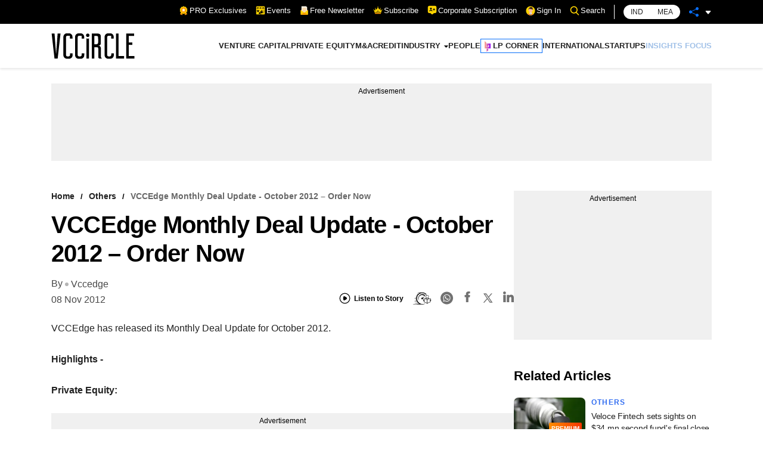

--- FILE ---
content_type: application/javascript; charset=UTF-8
request_url: https://www.vccircle.com/_next/static/chunks/pages/_app-f1ed901d8728ca15.js
body_size: 101058
content:
(self.webpackChunk_N_E=self.webpackChunk_N_E||[]).push([[2888],{9669:function(e,t,n){e.exports=n(1609)},5448:function(e,t,n){"use strict";var r=n(4867),i=n(6026),o=n(4372),s=n(5327),a=n(4097),l=n(4109),c=n(7985),u=n(7874),d=n(2648),f=n(644),h=n(205);e.exports=function(e){return new Promise((function(t,n){var p,m=e.data,g=e.headers,v=e.responseType;function y(){e.cancelToken&&e.cancelToken.unsubscribe(p),e.signal&&e.signal.removeEventListener("abort",p)}r.isFormData(m)&&r.isStandardBrowserEnv()&&delete g["Content-Type"];var _=new XMLHttpRequest;if(e.auth){var w=e.auth.username||"",b=e.auth.password?unescape(encodeURIComponent(e.auth.password)):"";g.Authorization="Basic "+btoa(w+":"+b)}var x=a(e.baseURL,e.url);function j(){if(_){var r="getAllResponseHeaders"in _?l(_.getAllResponseHeaders()):null,o={data:v&&"text"!==v&&"json"!==v?_.response:_.responseText,status:_.status,statusText:_.statusText,headers:r,config:e,request:_};i((function(e){t(e),y()}),(function(e){n(e),y()}),o),_=null}}if(_.open(e.method.toUpperCase(),s(x,e.params,e.paramsSerializer),!0),_.timeout=e.timeout,"onloadend"in _?_.onloadend=j:_.onreadystatechange=function(){_&&4===_.readyState&&(0!==_.status||_.responseURL&&0===_.responseURL.indexOf("file:"))&&setTimeout(j)},_.onabort=function(){_&&(n(new d("Request aborted",d.ECONNABORTED,e,_)),_=null)},_.onerror=function(){n(new d("Network Error",d.ERR_NETWORK,e,_,_)),_=null},_.ontimeout=function(){var t=e.timeout?"timeout of "+e.timeout+"ms exceeded":"timeout exceeded",r=e.transitional||u;e.timeoutErrorMessage&&(t=e.timeoutErrorMessage),n(new d(t,r.clarifyTimeoutError?d.ETIMEDOUT:d.ECONNABORTED,e,_)),_=null},r.isStandardBrowserEnv()){var S=(e.withCredentials||c(x))&&e.xsrfCookieName?o.read(e.xsrfCookieName):void 0;S&&(g[e.xsrfHeaderName]=S)}"setRequestHeader"in _&&r.forEach(g,(function(e,t){"undefined"===typeof m&&"content-type"===t.toLowerCase()?delete g[t]:_.setRequestHeader(t,e)})),r.isUndefined(e.withCredentials)||(_.withCredentials=!!e.withCredentials),v&&"json"!==v&&(_.responseType=e.responseType),"function"===typeof e.onDownloadProgress&&_.addEventListener("progress",e.onDownloadProgress),"function"===typeof e.onUploadProgress&&_.upload&&_.upload.addEventListener("progress",e.onUploadProgress),(e.cancelToken||e.signal)&&(p=function(e){_&&(n(!e||e&&e.type?new f:e),_.abort(),_=null)},e.cancelToken&&e.cancelToken.subscribe(p),e.signal&&(e.signal.aborted?p():e.signal.addEventListener("abort",p))),m||(m=null);var k=h(x);k&&-1===["http","https","file"].indexOf(k)?n(new d("Unsupported protocol "+k+":",d.ERR_BAD_REQUEST,e)):_.send(m)}))}},1609:function(e,t,n){"use strict";var r=n(4867),i=n(1849),o=n(321),s=n(8883);var a=function e(t){var n=new o(t),a=i(o.prototype.request,n);return r.extend(a,o.prototype,n),r.extend(a,n),a.create=function(n){return e(s(t,n))},a}(n(5546));a.Axios=o,a.CanceledError=n(644),a.CancelToken=n(4972),a.isCancel=n(6502),a.VERSION=n(7288).version,a.toFormData=n(7675),a.AxiosError=n(2648),a.Cancel=a.CanceledError,a.all=function(e){return Promise.all(e)},a.spread=n(8713),a.isAxiosError=n(6268),e.exports=a,e.exports.default=a},4972:function(e,t,n){"use strict";var r=n(644);function i(e){if("function"!==typeof e)throw new TypeError("executor must be a function.");var t;this.promise=new Promise((function(e){t=e}));var n=this;this.promise.then((function(e){if(n._listeners){var t,r=n._listeners.length;for(t=0;t<r;t++)n._listeners[t](e);n._listeners=null}})),this.promise.then=function(e){var t,r=new Promise((function(e){n.subscribe(e),t=e})).then(e);return r.cancel=function(){n.unsubscribe(t)},r},e((function(e){n.reason||(n.reason=new r(e),t(n.reason))}))}i.prototype.throwIfRequested=function(){if(this.reason)throw this.reason},i.prototype.subscribe=function(e){this.reason?e(this.reason):this._listeners?this._listeners.push(e):this._listeners=[e]},i.prototype.unsubscribe=function(e){if(this._listeners){var t=this._listeners.indexOf(e);-1!==t&&this._listeners.splice(t,1)}},i.source=function(){var e;return{token:new i((function(t){e=t})),cancel:e}},e.exports=i},644:function(e,t,n){"use strict";var r=n(2648);function i(e){r.call(this,null==e?"canceled":e,r.ERR_CANCELED),this.name="CanceledError"}n(4867).inherits(i,r,{__CANCEL__:!0}),e.exports=i},6502:function(e){"use strict";e.exports=function(e){return!(!e||!e.__CANCEL__)}},321:function(e,t,n){"use strict";var r=n(4867),i=n(5327),o=n(782),s=n(3572),a=n(8883),l=n(4097),c=n(4875),u=c.validators;function d(e){this.defaults=e,this.interceptors={request:new o,response:new o}}d.prototype.request=function(e,t){"string"===typeof e?(t=t||{}).url=e:t=e||{},(t=a(this.defaults,t)).method?t.method=t.method.toLowerCase():this.defaults.method?t.method=this.defaults.method.toLowerCase():t.method="get";var n=t.transitional;void 0!==n&&c.assertOptions(n,{silentJSONParsing:u.transitional(u.boolean),forcedJSONParsing:u.transitional(u.boolean),clarifyTimeoutError:u.transitional(u.boolean)},!1);var r=[],i=!0;this.interceptors.request.forEach((function(e){"function"===typeof e.runWhen&&!1===e.runWhen(t)||(i=i&&e.synchronous,r.unshift(e.fulfilled,e.rejected))}));var o,l=[];if(this.interceptors.response.forEach((function(e){l.push(e.fulfilled,e.rejected)})),!i){var d=[s,void 0];for(Array.prototype.unshift.apply(d,r),d=d.concat(l),o=Promise.resolve(t);d.length;)o=o.then(d.shift(),d.shift());return o}for(var f=t;r.length;){var h=r.shift(),p=r.shift();try{f=h(f)}catch(m){p(m);break}}try{o=s(f)}catch(m){return Promise.reject(m)}for(;l.length;)o=o.then(l.shift(),l.shift());return o},d.prototype.getUri=function(e){e=a(this.defaults,e);var t=l(e.baseURL,e.url);return i(t,e.params,e.paramsSerializer)},r.forEach(["delete","get","head","options"],(function(e){d.prototype[e]=function(t,n){return this.request(a(n||{},{method:e,url:t,data:(n||{}).data}))}})),r.forEach(["post","put","patch"],(function(e){function t(t){return function(n,r,i){return this.request(a(i||{},{method:e,headers:t?{"Content-Type":"multipart/form-data"}:{},url:n,data:r}))}}d.prototype[e]=t(),d.prototype[e+"Form"]=t(!0)})),e.exports=d},2648:function(e,t,n){"use strict";var r=n(4867);function i(e,t,n,r,i){Error.call(this),this.message=e,this.name="AxiosError",t&&(this.code=t),n&&(this.config=n),r&&(this.request=r),i&&(this.response=i)}r.inherits(i,Error,{toJSON:function(){return{message:this.message,name:this.name,description:this.description,number:this.number,fileName:this.fileName,lineNumber:this.lineNumber,columnNumber:this.columnNumber,stack:this.stack,config:this.config,code:this.code,status:this.response&&this.response.status?this.response.status:null}}});var o=i.prototype,s={};["ERR_BAD_OPTION_VALUE","ERR_BAD_OPTION","ECONNABORTED","ETIMEDOUT","ERR_NETWORK","ERR_FR_TOO_MANY_REDIRECTS","ERR_DEPRECATED","ERR_BAD_RESPONSE","ERR_BAD_REQUEST","ERR_CANCELED"].forEach((function(e){s[e]={value:e}})),Object.defineProperties(i,s),Object.defineProperty(o,"isAxiosError",{value:!0}),i.from=function(e,t,n,s,a,l){var c=Object.create(o);return r.toFlatObject(e,c,(function(e){return e!==Error.prototype})),i.call(c,e.message,t,n,s,a),c.name=e.name,l&&Object.assign(c,l),c},e.exports=i},782:function(e,t,n){"use strict";var r=n(4867);function i(){this.handlers=[]}i.prototype.use=function(e,t,n){return this.handlers.push({fulfilled:e,rejected:t,synchronous:!!n&&n.synchronous,runWhen:n?n.runWhen:null}),this.handlers.length-1},i.prototype.eject=function(e){this.handlers[e]&&(this.handlers[e]=null)},i.prototype.forEach=function(e){r.forEach(this.handlers,(function(t){null!==t&&e(t)}))},e.exports=i},4097:function(e,t,n){"use strict";var r=n(1793),i=n(7303);e.exports=function(e,t){return e&&!r(t)?i(e,t):t}},3572:function(e,t,n){"use strict";var r=n(4867),i=n(8527),o=n(6502),s=n(5546),a=n(644);function l(e){if(e.cancelToken&&e.cancelToken.throwIfRequested(),e.signal&&e.signal.aborted)throw new a}e.exports=function(e){return l(e),e.headers=e.headers||{},e.data=i.call(e,e.data,e.headers,e.transformRequest),e.headers=r.merge(e.headers.common||{},e.headers[e.method]||{},e.headers),r.forEach(["delete","get","head","post","put","patch","common"],(function(t){delete e.headers[t]})),(e.adapter||s.adapter)(e).then((function(t){return l(e),t.data=i.call(e,t.data,t.headers,e.transformResponse),t}),(function(t){return o(t)||(l(e),t&&t.response&&(t.response.data=i.call(e,t.response.data,t.response.headers,e.transformResponse))),Promise.reject(t)}))}},8883:function(e,t,n){"use strict";var r=n(4867);e.exports=function(e,t){t=t||{};var n={};function i(e,t){return r.isPlainObject(e)&&r.isPlainObject(t)?r.merge(e,t):r.isPlainObject(t)?r.merge({},t):r.isArray(t)?t.slice():t}function o(n){return r.isUndefined(t[n])?r.isUndefined(e[n])?void 0:i(void 0,e[n]):i(e[n],t[n])}function s(e){if(!r.isUndefined(t[e]))return i(void 0,t[e])}function a(n){return r.isUndefined(t[n])?r.isUndefined(e[n])?void 0:i(void 0,e[n]):i(void 0,t[n])}function l(n){return n in t?i(e[n],t[n]):n in e?i(void 0,e[n]):void 0}var c={url:s,method:s,data:s,baseURL:a,transformRequest:a,transformResponse:a,paramsSerializer:a,timeout:a,timeoutMessage:a,withCredentials:a,adapter:a,responseType:a,xsrfCookieName:a,xsrfHeaderName:a,onUploadProgress:a,onDownloadProgress:a,decompress:a,maxContentLength:a,maxBodyLength:a,beforeRedirect:a,transport:a,httpAgent:a,httpsAgent:a,cancelToken:a,socketPath:a,responseEncoding:a,validateStatus:l};return r.forEach(Object.keys(e).concat(Object.keys(t)),(function(e){var t=c[e]||o,i=t(e);r.isUndefined(i)&&t!==l||(n[e]=i)})),n}},6026:function(e,t,n){"use strict";var r=n(2648);e.exports=function(e,t,n){var i=n.config.validateStatus;n.status&&i&&!i(n.status)?t(new r("Request failed with status code "+n.status,[r.ERR_BAD_REQUEST,r.ERR_BAD_RESPONSE][Math.floor(n.status/100)-4],n.config,n.request,n)):e(n)}},8527:function(e,t,n){"use strict";var r=n(4867),i=n(5546);e.exports=function(e,t,n){var o=this||i;return r.forEach(n,(function(n){e=n.call(o,e,t)})),e}},5546:function(e,t,n){"use strict";var r=n(4155),i=n(4867),o=n(6016),s=n(2648),a=n(7874),l=n(7675),c={"Content-Type":"application/x-www-form-urlencoded"};function u(e,t){!i.isUndefined(e)&&i.isUndefined(e["Content-Type"])&&(e["Content-Type"]=t)}var d={transitional:a,adapter:function(){var e;return("undefined"!==typeof XMLHttpRequest||"undefined"!==typeof r&&"[object process]"===Object.prototype.toString.call(r))&&(e=n(5448)),e}(),transformRequest:[function(e,t){if(o(t,"Accept"),o(t,"Content-Type"),i.isFormData(e)||i.isArrayBuffer(e)||i.isBuffer(e)||i.isStream(e)||i.isFile(e)||i.isBlob(e))return e;if(i.isArrayBufferView(e))return e.buffer;if(i.isURLSearchParams(e))return u(t,"application/x-www-form-urlencoded;charset=utf-8"),e.toString();var n,r=i.isObject(e),s=t&&t["Content-Type"];if((n=i.isFileList(e))||r&&"multipart/form-data"===s){var a=this.env&&this.env.FormData;return l(n?{"files[]":e}:e,a&&new a)}return r||"application/json"===s?(u(t,"application/json"),function(e,t,n){if(i.isString(e))try{return(t||JSON.parse)(e),i.trim(e)}catch(r){if("SyntaxError"!==r.name)throw r}return(n||JSON.stringify)(e)}(e)):e}],transformResponse:[function(e){var t=this.transitional||d.transitional,n=t&&t.silentJSONParsing,r=t&&t.forcedJSONParsing,o=!n&&"json"===this.responseType;if(o||r&&i.isString(e)&&e.length)try{return JSON.parse(e)}catch(a){if(o){if("SyntaxError"===a.name)throw s.from(a,s.ERR_BAD_RESPONSE,this,null,this.response);throw a}}return e}],timeout:0,xsrfCookieName:"XSRF-TOKEN",xsrfHeaderName:"X-XSRF-TOKEN",maxContentLength:-1,maxBodyLength:-1,env:{FormData:n(1623)},validateStatus:function(e){return e>=200&&e<300},headers:{common:{Accept:"application/json, text/plain, */*"}}};i.forEach(["delete","get","head"],(function(e){d.headers[e]={}})),i.forEach(["post","put","patch"],(function(e){d.headers[e]=i.merge(c)})),e.exports=d},7874:function(e){"use strict";e.exports={silentJSONParsing:!0,forcedJSONParsing:!0,clarifyTimeoutError:!1}},7288:function(e){e.exports={version:"0.27.2"}},1849:function(e){"use strict";e.exports=function(e,t){return function(){for(var n=new Array(arguments.length),r=0;r<n.length;r++)n[r]=arguments[r];return e.apply(t,n)}}},5327:function(e,t,n){"use strict";var r=n(4867);function i(e){return encodeURIComponent(e).replace(/%3A/gi,":").replace(/%24/g,"$").replace(/%2C/gi,",").replace(/%20/g,"+").replace(/%5B/gi,"[").replace(/%5D/gi,"]")}e.exports=function(e,t,n){if(!t)return e;var o;if(n)o=n(t);else if(r.isURLSearchParams(t))o=t.toString();else{var s=[];r.forEach(t,(function(e,t){null!==e&&"undefined"!==typeof e&&(r.isArray(e)?t+="[]":e=[e],r.forEach(e,(function(e){r.isDate(e)?e=e.toISOString():r.isObject(e)&&(e=JSON.stringify(e)),s.push(i(t)+"="+i(e))})))})),o=s.join("&")}if(o){var a=e.indexOf("#");-1!==a&&(e=e.slice(0,a)),e+=(-1===e.indexOf("?")?"?":"&")+o}return e}},7303:function(e){"use strict";e.exports=function(e,t){return t?e.replace(/\/+$/,"")+"/"+t.replace(/^\/+/,""):e}},4372:function(e,t,n){"use strict";var r=n(4867);e.exports=r.isStandardBrowserEnv()?{write:function(e,t,n,i,o,s){var a=[];a.push(e+"="+encodeURIComponent(t)),r.isNumber(n)&&a.push("expires="+new Date(n).toGMTString()),r.isString(i)&&a.push("path="+i),r.isString(o)&&a.push("domain="+o),!0===s&&a.push("secure"),document.cookie=a.join("; ")},read:function(e){var t=document.cookie.match(new RegExp("(^|;\\s*)("+e+")=([^;]*)"));return t?decodeURIComponent(t[3]):null},remove:function(e){this.write(e,"",Date.now()-864e5)}}:{write:function(){},read:function(){return null},remove:function(){}}},1793:function(e){"use strict";e.exports=function(e){return/^([a-z][a-z\d+\-.]*:)?\/\//i.test(e)}},6268:function(e,t,n){"use strict";var r=n(4867);e.exports=function(e){return r.isObject(e)&&!0===e.isAxiosError}},7985:function(e,t,n){"use strict";var r=n(4867);e.exports=r.isStandardBrowserEnv()?function(){var e,t=/(msie|trident)/i.test(navigator.userAgent),n=document.createElement("a");function i(e){var r=e;return t&&(n.setAttribute("href",r),r=n.href),n.setAttribute("href",r),{href:n.href,protocol:n.protocol?n.protocol.replace(/:$/,""):"",host:n.host,search:n.search?n.search.replace(/^\?/,""):"",hash:n.hash?n.hash.replace(/^#/,""):"",hostname:n.hostname,port:n.port,pathname:"/"===n.pathname.charAt(0)?n.pathname:"/"+n.pathname}}return e=i(window.location.href),function(t){var n=r.isString(t)?i(t):t;return n.protocol===e.protocol&&n.host===e.host}}():function(){return!0}},6016:function(e,t,n){"use strict";var r=n(4867);e.exports=function(e,t){r.forEach(e,(function(n,r){r!==t&&r.toUpperCase()===t.toUpperCase()&&(e[t]=n,delete e[r])}))}},1623:function(e){e.exports=null},4109:function(e,t,n){"use strict";var r=n(4867),i=["age","authorization","content-length","content-type","etag","expires","from","host","if-modified-since","if-unmodified-since","last-modified","location","max-forwards","proxy-authorization","referer","retry-after","user-agent"];e.exports=function(e){var t,n,o,s={};return e?(r.forEach(e.split("\n"),(function(e){if(o=e.indexOf(":"),t=r.trim(e.substr(0,o)).toLowerCase(),n=r.trim(e.substr(o+1)),t){if(s[t]&&i.indexOf(t)>=0)return;s[t]="set-cookie"===t?(s[t]?s[t]:[]).concat([n]):s[t]?s[t]+", "+n:n}})),s):s}},205:function(e){"use strict";e.exports=function(e){var t=/^([-+\w]{1,25})(:?\/\/|:)/.exec(e);return t&&t[1]||""}},8713:function(e){"use strict";e.exports=function(e){return function(t){return e.apply(null,t)}}},7675:function(e,t,n){"use strict";var r=n(8764).Buffer,i=n(4867);e.exports=function(e,t){t=t||new FormData;var n=[];function o(e){return null===e?"":i.isDate(e)?e.toISOString():i.isArrayBuffer(e)||i.isTypedArray(e)?"function"===typeof Blob?new Blob([e]):r.from(e):e}return function e(r,s){if(i.isPlainObject(r)||i.isArray(r)){if(-1!==n.indexOf(r))throw Error("Circular reference detected in "+s);n.push(r),i.forEach(r,(function(n,r){if(!i.isUndefined(n)){var a,l=s?s+"."+r:r;if(n&&!s&&"object"===typeof n)if(i.endsWith(r,"{}"))n=JSON.stringify(n);else if(i.endsWith(r,"[]")&&(a=i.toArray(n)))return void a.forEach((function(e){!i.isUndefined(e)&&t.append(l,o(e))}));e(n,l)}})),n.pop()}else t.append(s,o(r))}(e),t}},4875:function(e,t,n){"use strict";var r=n(7288).version,i=n(2648),o={};["object","boolean","number","function","string","symbol"].forEach((function(e,t){o[e]=function(n){return typeof n===e||"a"+(t<1?"n ":" ")+e}}));var s={};o.transitional=function(e,t,n){function o(e,t){return"[Axios v"+r+"] Transitional option '"+e+"'"+t+(n?". "+n:"")}return function(n,r,a){if(!1===e)throw new i(o(r," has been removed"+(t?" in "+t:"")),i.ERR_DEPRECATED);return t&&!s[r]&&(s[r]=!0,console.warn(o(r," has been deprecated since v"+t+" and will be removed in the near future"))),!e||e(n,r,a)}},e.exports={assertOptions:function(e,t,n){if("object"!==typeof e)throw new i("options must be an object",i.ERR_BAD_OPTION_VALUE);for(var r=Object.keys(e),o=r.length;o-- >0;){var s=r[o],a=t[s];if(a){var l=e[s],c=void 0===l||a(l,s,e);if(!0!==c)throw new i("option "+s+" must be "+c,i.ERR_BAD_OPTION_VALUE)}else if(!0!==n)throw new i("Unknown option "+s,i.ERR_BAD_OPTION)}},validators:o}},4867:function(e,t,n){"use strict";var r,i=n(1849),o=Object.prototype.toString,s=(r=Object.create(null),function(e){var t=o.call(e);return r[t]||(r[t]=t.slice(8,-1).toLowerCase())});function a(e){return e=e.toLowerCase(),function(t){return s(t)===e}}function l(e){return Array.isArray(e)}function c(e){return"undefined"===typeof e}var u=a("ArrayBuffer");function d(e){return null!==e&&"object"===typeof e}function f(e){if("object"!==s(e))return!1;var t=Object.getPrototypeOf(e);return null===t||t===Object.prototype}var h=a("Date"),p=a("File"),m=a("Blob"),g=a("FileList");function v(e){return"[object Function]"===o.call(e)}var y=a("URLSearchParams");function _(e,t){if(null!==e&&"undefined"!==typeof e)if("object"!==typeof e&&(e=[e]),l(e))for(var n=0,r=e.length;n<r;n++)t.call(null,e[n],n,e);else for(var i in e)Object.prototype.hasOwnProperty.call(e,i)&&t.call(null,e[i],i,e)}var w,b=(w="undefined"!==typeof Uint8Array&&Object.getPrototypeOf(Uint8Array),function(e){return w&&e instanceof w});e.exports={isArray:l,isArrayBuffer:u,isBuffer:function(e){return null!==e&&!c(e)&&null!==e.constructor&&!c(e.constructor)&&"function"===typeof e.constructor.isBuffer&&e.constructor.isBuffer(e)},isFormData:function(e){var t="[object FormData]";return e&&("function"===typeof FormData&&e instanceof FormData||o.call(e)===t||v(e.toString)&&e.toString()===t)},isArrayBufferView:function(e){return"undefined"!==typeof ArrayBuffer&&ArrayBuffer.isView?ArrayBuffer.isView(e):e&&e.buffer&&u(e.buffer)},isString:function(e){return"string"===typeof e},isNumber:function(e){return"number"===typeof e},isObject:d,isPlainObject:f,isUndefined:c,isDate:h,isFile:p,isBlob:m,isFunction:v,isStream:function(e){return d(e)&&v(e.pipe)},isURLSearchParams:y,isStandardBrowserEnv:function(){return("undefined"===typeof navigator||"ReactNative"!==navigator.product&&"NativeScript"!==navigator.product&&"NS"!==navigator.product)&&("undefined"!==typeof window&&"undefined"!==typeof document)},forEach:_,merge:function e(){var t={};function n(n,r){f(t[r])&&f(n)?t[r]=e(t[r],n):f(n)?t[r]=e({},n):l(n)?t[r]=n.slice():t[r]=n}for(var r=0,i=arguments.length;r<i;r++)_(arguments[r],n);return t},extend:function(e,t,n){return _(t,(function(t,r){e[r]=n&&"function"===typeof t?i(t,n):t})),e},trim:function(e){return e.trim?e.trim():e.replace(/^\s+|\s+$/g,"")},stripBOM:function(e){return 65279===e.charCodeAt(0)&&(e=e.slice(1)),e},inherits:function(e,t,n,r){e.prototype=Object.create(t.prototype,r),e.prototype.constructor=e,n&&Object.assign(e.prototype,n)},toFlatObject:function(e,t,n){var r,i,o,s={};t=t||{};do{for(i=(r=Object.getOwnPropertyNames(e)).length;i-- >0;)s[o=r[i]]||(t[o]=e[o],s[o]=!0);e=Object.getPrototypeOf(e)}while(e&&(!n||n(e,t))&&e!==Object.prototype);return t},kindOf:s,kindOfTest:a,endsWith:function(e,t,n){e=String(e),(void 0===n||n>e.length)&&(n=e.length),n-=t.length;var r=e.indexOf(t,n);return-1!==r&&r===n},toArray:function(e){if(!e)return null;var t=e.length;if(c(t))return null;for(var n=new Array(t);t-- >0;)n[t]=e[t];return n},isTypedArray:b,isFileList:g}},9742:function(e,t){"use strict";t.byteLength=function(e){var t=l(e),n=t[0],r=t[1];return 3*(n+r)/4-r},t.toByteArray=function(e){var t,n,o=l(e),s=o[0],a=o[1],c=new i(function(e,t,n){return 3*(t+n)/4-n}(0,s,a)),u=0,d=a>0?s-4:s;for(n=0;n<d;n+=4)t=r[e.charCodeAt(n)]<<18|r[e.charCodeAt(n+1)]<<12|r[e.charCodeAt(n+2)]<<6|r[e.charCodeAt(n+3)],c[u++]=t>>16&255,c[u++]=t>>8&255,c[u++]=255&t;2===a&&(t=r[e.charCodeAt(n)]<<2|r[e.charCodeAt(n+1)]>>4,c[u++]=255&t);1===a&&(t=r[e.charCodeAt(n)]<<10|r[e.charCodeAt(n+1)]<<4|r[e.charCodeAt(n+2)]>>2,c[u++]=t>>8&255,c[u++]=255&t);return c},t.fromByteArray=function(e){for(var t,r=e.length,i=r%3,o=[],s=16383,a=0,l=r-i;a<l;a+=s)o.push(c(e,a,a+s>l?l:a+s));1===i?(t=e[r-1],o.push(n[t>>2]+n[t<<4&63]+"==")):2===i&&(t=(e[r-2]<<8)+e[r-1],o.push(n[t>>10]+n[t>>4&63]+n[t<<2&63]+"="));return o.join("")};for(var n=[],r=[],i="undefined"!==typeof Uint8Array?Uint8Array:Array,o="ABCDEFGHIJKLMNOPQRSTUVWXYZabcdefghijklmnopqrstuvwxyz0123456789+/",s=0,a=o.length;s<a;++s)n[s]=o[s],r[o.charCodeAt(s)]=s;function l(e){var t=e.length;if(t%4>0)throw new Error("Invalid string. Length must be a multiple of 4");var n=e.indexOf("=");return-1===n&&(n=t),[n,n===t?0:4-n%4]}function c(e,t,r){for(var i,o,s=[],a=t;a<r;a+=3)i=(e[a]<<16&16711680)+(e[a+1]<<8&65280)+(255&e[a+2]),s.push(n[(o=i)>>18&63]+n[o>>12&63]+n[o>>6&63]+n[63&o]);return s.join("")}r["-".charCodeAt(0)]=62,r["_".charCodeAt(0)]=63},8764:function(e,t,n){"use strict";var r=n(9742),i=n(645),o="function"===typeof Symbol&&"function"===typeof Symbol.for?Symbol.for("nodejs.util.inspect.custom"):null;t.Buffer=l,t.SlowBuffer=function(e){+e!=e&&(e=0);return l.alloc(+e)},t.INSPECT_MAX_BYTES=50;var s=2147483647;function a(e){if(e>s)throw new RangeError('The value "'+e+'" is invalid for option "size"');var t=new Uint8Array(e);return Object.setPrototypeOf(t,l.prototype),t}function l(e,t,n){if("number"===typeof e){if("string"===typeof t)throw new TypeError('The "string" argument must be of type string. Received type number');return d(e)}return c(e,t,n)}function c(e,t,n){if("string"===typeof e)return function(e,t){"string"===typeof t&&""!==t||(t="utf8");if(!l.isEncoding(t))throw new TypeError("Unknown encoding: "+t);var n=0|m(e,t),r=a(n),i=r.write(e,t);i!==n&&(r=r.slice(0,i));return r}(e,t);if(ArrayBuffer.isView(e))return function(e){if(Y(e,Uint8Array)){var t=new Uint8Array(e);return h(t.buffer,t.byteOffset,t.byteLength)}return f(e)}(e);if(null==e)throw new TypeError("The first argument must be one of type string, Buffer, ArrayBuffer, Array, or Array-like Object. Received type "+typeof e);if(Y(e,ArrayBuffer)||e&&Y(e.buffer,ArrayBuffer))return h(e,t,n);if("undefined"!==typeof SharedArrayBuffer&&(Y(e,SharedArrayBuffer)||e&&Y(e.buffer,SharedArrayBuffer)))return h(e,t,n);if("number"===typeof e)throw new TypeError('The "value" argument must not be of type number. Received type number');var r=e.valueOf&&e.valueOf();if(null!=r&&r!==e)return l.from(r,t,n);var i=function(e){if(l.isBuffer(e)){var t=0|p(e.length),n=a(t);return 0===n.length||e.copy(n,0,0,t),n}if(void 0!==e.length)return"number"!==typeof e.length||B(e.length)?a(0):f(e);if("Buffer"===e.type&&Array.isArray(e.data))return f(e.data)}(e);if(i)return i;if("undefined"!==typeof Symbol&&null!=Symbol.toPrimitive&&"function"===typeof e[Symbol.toPrimitive])return l.from(e[Symbol.toPrimitive]("string"),t,n);throw new TypeError("The first argument must be one of type string, Buffer, ArrayBuffer, Array, or Array-like Object. Received type "+typeof e)}function u(e){if("number"!==typeof e)throw new TypeError('"size" argument must be of type number');if(e<0)throw new RangeError('The value "'+e+'" is invalid for option "size"')}function d(e){return u(e),a(e<0?0:0|p(e))}function f(e){for(var t=e.length<0?0:0|p(e.length),n=a(t),r=0;r<t;r+=1)n[r]=255&e[r];return n}function h(e,t,n){if(t<0||e.byteLength<t)throw new RangeError('"offset" is outside of buffer bounds');if(e.byteLength<t+(n||0))throw new RangeError('"length" is outside of buffer bounds');var r;return r=void 0===t&&void 0===n?new Uint8Array(e):void 0===n?new Uint8Array(e,t):new Uint8Array(e,t,n),Object.setPrototypeOf(r,l.prototype),r}function p(e){if(e>=s)throw new RangeError("Attempt to allocate Buffer larger than maximum size: 0x"+s.toString(16)+" bytes");return 0|e}function m(e,t){if(l.isBuffer(e))return e.length;if(ArrayBuffer.isView(e)||Y(e,ArrayBuffer))return e.byteLength;if("string"!==typeof e)throw new TypeError('The "string" argument must be one of type string, Buffer, or ArrayBuffer. Received type '+typeof e);var n=e.length,r=arguments.length>2&&!0===arguments[2];if(!r&&0===n)return 0;for(var i=!1;;)switch(t){case"ascii":case"latin1":case"binary":return n;case"utf8":case"utf-8":return R(e).length;case"ucs2":case"ucs-2":case"utf16le":case"utf-16le":return 2*n;case"hex":return n>>>1;case"base64":return V(e).length;default:if(i)return r?-1:R(e).length;t=(""+t).toLowerCase(),i=!0}}function g(e,t,n){var r=!1;if((void 0===t||t<0)&&(t=0),t>this.length)return"";if((void 0===n||n>this.length)&&(n=this.length),n<=0)return"";if((n>>>=0)<=(t>>>=0))return"";for(e||(e="utf8");;)switch(e){case"hex":return E(this,t,n);case"utf8":case"utf-8":return M(this,t,n);case"ascii":return C(this,t,n);case"latin1":case"binary":return N(this,t,n);case"base64":return k(this,t,n);case"ucs2":case"ucs-2":case"utf16le":case"utf-16le":return A(this,t,n);default:if(r)throw new TypeError("Unknown encoding: "+e);e=(e+"").toLowerCase(),r=!0}}function v(e,t,n){var r=e[t];e[t]=e[n],e[n]=r}function y(e,t,n,r,i){if(0===e.length)return-1;if("string"===typeof n?(r=n,n=0):n>2147483647?n=2147483647:n<-2147483648&&(n=-2147483648),B(n=+n)&&(n=i?0:e.length-1),n<0&&(n=e.length+n),n>=e.length){if(i)return-1;n=e.length-1}else if(n<0){if(!i)return-1;n=0}if("string"===typeof t&&(t=l.from(t,r)),l.isBuffer(t))return 0===t.length?-1:_(e,t,n,r,i);if("number"===typeof t)return t&=255,"function"===typeof Uint8Array.prototype.indexOf?i?Uint8Array.prototype.indexOf.call(e,t,n):Uint8Array.prototype.lastIndexOf.call(e,t,n):_(e,[t],n,r,i);throw new TypeError("val must be string, number or Buffer")}function _(e,t,n,r,i){var o,s=1,a=e.length,l=t.length;if(void 0!==r&&("ucs2"===(r=String(r).toLowerCase())||"ucs-2"===r||"utf16le"===r||"utf-16le"===r)){if(e.length<2||t.length<2)return-1;s=2,a/=2,l/=2,n/=2}function c(e,t){return 1===s?e[t]:e.readUInt16BE(t*s)}if(i){var u=-1;for(o=n;o<a;o++)if(c(e,o)===c(t,-1===u?0:o-u)){if(-1===u&&(u=o),o-u+1===l)return u*s}else-1!==u&&(o-=o-u),u=-1}else for(n+l>a&&(n=a-l),o=n;o>=0;o--){for(var d=!0,f=0;f<l;f++)if(c(e,o+f)!==c(t,f)){d=!1;break}if(d)return o}return-1}function w(e,t,n,r){n=Number(n)||0;var i=e.length-n;r?(r=Number(r))>i&&(r=i):r=i;var o=t.length;r>o/2&&(r=o/2);for(var s=0;s<r;++s){var a=parseInt(t.substr(2*s,2),16);if(B(a))return s;e[n+s]=a}return s}function b(e,t,n,r){return U(R(t,e.length-n),e,n,r)}function x(e,t,n,r){return U(function(e){for(var t=[],n=0;n<e.length;++n)t.push(255&e.charCodeAt(n));return t}(t),e,n,r)}function j(e,t,n,r){return U(V(t),e,n,r)}function S(e,t,n,r){return U(function(e,t){for(var n,r,i,o=[],s=0;s<e.length&&!((t-=2)<0);++s)r=(n=e.charCodeAt(s))>>8,i=n%256,o.push(i),o.push(r);return o}(t,e.length-n),e,n,r)}function k(e,t,n){return 0===t&&n===e.length?r.fromByteArray(e):r.fromByteArray(e.slice(t,n))}function M(e,t,n){n=Math.min(e.length,n);for(var r=[],i=t;i<n;){var o,s,a,l,c=e[i],u=null,d=c>239?4:c>223?3:c>191?2:1;if(i+d<=n)switch(d){case 1:c<128&&(u=c);break;case 2:128===(192&(o=e[i+1]))&&(l=(31&c)<<6|63&o)>127&&(u=l);break;case 3:o=e[i+1],s=e[i+2],128===(192&o)&&128===(192&s)&&(l=(15&c)<<12|(63&o)<<6|63&s)>2047&&(l<55296||l>57343)&&(u=l);break;case 4:o=e[i+1],s=e[i+2],a=e[i+3],128===(192&o)&&128===(192&s)&&128===(192&a)&&(l=(15&c)<<18|(63&o)<<12|(63&s)<<6|63&a)>65535&&l<1114112&&(u=l)}null===u?(u=65533,d=1):u>65535&&(u-=65536,r.push(u>>>10&1023|55296),u=56320|1023&u),r.push(u),i+=d}return function(e){var t=e.length;if(t<=O)return String.fromCharCode.apply(String,e);var n="",r=0;for(;r<t;)n+=String.fromCharCode.apply(String,e.slice(r,r+=O));return n}(r)}t.kMaxLength=s,l.TYPED_ARRAY_SUPPORT=function(){try{var e=new Uint8Array(1),t={foo:function(){return 42}};return Object.setPrototypeOf(t,Uint8Array.prototype),Object.setPrototypeOf(e,t),42===e.foo()}catch(n){return!1}}(),l.TYPED_ARRAY_SUPPORT||"undefined"===typeof console||"function"!==typeof console.error||console.error("This browser lacks typed array (Uint8Array) support which is required by `buffer` v5.x. Use `buffer` v4.x if you require old browser support."),Object.defineProperty(l.prototype,"parent",{enumerable:!0,get:function(){if(l.isBuffer(this))return this.buffer}}),Object.defineProperty(l.prototype,"offset",{enumerable:!0,get:function(){if(l.isBuffer(this))return this.byteOffset}}),l.poolSize=8192,l.from=function(e,t,n){return c(e,t,n)},Object.setPrototypeOf(l.prototype,Uint8Array.prototype),Object.setPrototypeOf(l,Uint8Array),l.alloc=function(e,t,n){return function(e,t,n){return u(e),e<=0?a(e):void 0!==t?"string"===typeof n?a(e).fill(t,n):a(e).fill(t):a(e)}(e,t,n)},l.allocUnsafe=function(e){return d(e)},l.allocUnsafeSlow=function(e){return d(e)},l.isBuffer=function(e){return null!=e&&!0===e._isBuffer&&e!==l.prototype},l.compare=function(e,t){if(Y(e,Uint8Array)&&(e=l.from(e,e.offset,e.byteLength)),Y(t,Uint8Array)&&(t=l.from(t,t.offset,t.byteLength)),!l.isBuffer(e)||!l.isBuffer(t))throw new TypeError('The "buf1", "buf2" arguments must be one of type Buffer or Uint8Array');if(e===t)return 0;for(var n=e.length,r=t.length,i=0,o=Math.min(n,r);i<o;++i)if(e[i]!==t[i]){n=e[i],r=t[i];break}return n<r?-1:r<n?1:0},l.isEncoding=function(e){switch(String(e).toLowerCase()){case"hex":case"utf8":case"utf-8":case"ascii":case"latin1":case"binary":case"base64":case"ucs2":case"ucs-2":case"utf16le":case"utf-16le":return!0;default:return!1}},l.concat=function(e,t){if(!Array.isArray(e))throw new TypeError('"list" argument must be an Array of Buffers');if(0===e.length)return l.alloc(0);var n;if(void 0===t)for(t=0,n=0;n<e.length;++n)t+=e[n].length;var r=l.allocUnsafe(t),i=0;for(n=0;n<e.length;++n){var o=e[n];if(Y(o,Uint8Array))i+o.length>r.length?l.from(o).copy(r,i):Uint8Array.prototype.set.call(r,o,i);else{if(!l.isBuffer(o))throw new TypeError('"list" argument must be an Array of Buffers');o.copy(r,i)}i+=o.length}return r},l.byteLength=m,l.prototype._isBuffer=!0,l.prototype.swap16=function(){var e=this.length;if(e%2!==0)throw new RangeError("Buffer size must be a multiple of 16-bits");for(var t=0;t<e;t+=2)v(this,t,t+1);return this},l.prototype.swap32=function(){var e=this.length;if(e%4!==0)throw new RangeError("Buffer size must be a multiple of 32-bits");for(var t=0;t<e;t+=4)v(this,t,t+3),v(this,t+1,t+2);return this},l.prototype.swap64=function(){var e=this.length;if(e%8!==0)throw new RangeError("Buffer size must be a multiple of 64-bits");for(var t=0;t<e;t+=8)v(this,t,t+7),v(this,t+1,t+6),v(this,t+2,t+5),v(this,t+3,t+4);return this},l.prototype.toString=function(){var e=this.length;return 0===e?"":0===arguments.length?M(this,0,e):g.apply(this,arguments)},l.prototype.toLocaleString=l.prototype.toString,l.prototype.equals=function(e){if(!l.isBuffer(e))throw new TypeError("Argument must be a Buffer");return this===e||0===l.compare(this,e)},l.prototype.inspect=function(){var e="",n=t.INSPECT_MAX_BYTES;return e=this.toString("hex",0,n).replace(/(.{2})/g,"$1 ").trim(),this.length>n&&(e+=" ... "),"<Buffer "+e+">"},o&&(l.prototype[o]=l.prototype.inspect),l.prototype.compare=function(e,t,n,r,i){if(Y(e,Uint8Array)&&(e=l.from(e,e.offset,e.byteLength)),!l.isBuffer(e))throw new TypeError('The "target" argument must be one of type Buffer or Uint8Array. Received type '+typeof e);if(void 0===t&&(t=0),void 0===n&&(n=e?e.length:0),void 0===r&&(r=0),void 0===i&&(i=this.length),t<0||n>e.length||r<0||i>this.length)throw new RangeError("out of range index");if(r>=i&&t>=n)return 0;if(r>=i)return-1;if(t>=n)return 1;if(this===e)return 0;for(var o=(i>>>=0)-(r>>>=0),s=(n>>>=0)-(t>>>=0),a=Math.min(o,s),c=this.slice(r,i),u=e.slice(t,n),d=0;d<a;++d)if(c[d]!==u[d]){o=c[d],s=u[d];break}return o<s?-1:s<o?1:0},l.prototype.includes=function(e,t,n){return-1!==this.indexOf(e,t,n)},l.prototype.indexOf=function(e,t,n){return y(this,e,t,n,!0)},l.prototype.lastIndexOf=function(e,t,n){return y(this,e,t,n,!1)},l.prototype.write=function(e,t,n,r){if(void 0===t)r="utf8",n=this.length,t=0;else if(void 0===n&&"string"===typeof t)r=t,n=this.length,t=0;else{if(!isFinite(t))throw new Error("Buffer.write(string, encoding, offset[, length]) is no longer supported");t>>>=0,isFinite(n)?(n>>>=0,void 0===r&&(r="utf8")):(r=n,n=void 0)}var i=this.length-t;if((void 0===n||n>i)&&(n=i),e.length>0&&(n<0||t<0)||t>this.length)throw new RangeError("Attempt to write outside buffer bounds");r||(r="utf8");for(var o=!1;;)switch(r){case"hex":return w(this,e,t,n);case"utf8":case"utf-8":return b(this,e,t,n);case"ascii":case"latin1":case"binary":return x(this,e,t,n);case"base64":return j(this,e,t,n);case"ucs2":case"ucs-2":case"utf16le":case"utf-16le":return S(this,e,t,n);default:if(o)throw new TypeError("Unknown encoding: "+r);r=(""+r).toLowerCase(),o=!0}},l.prototype.toJSON=function(){return{type:"Buffer",data:Array.prototype.slice.call(this._arr||this,0)}};var O=4096;function C(e,t,n){var r="";n=Math.min(e.length,n);for(var i=t;i<n;++i)r+=String.fromCharCode(127&e[i]);return r}function N(e,t,n){var r="";n=Math.min(e.length,n);for(var i=t;i<n;++i)r+=String.fromCharCode(e[i]);return r}function E(e,t,n){var r=e.length;(!t||t<0)&&(t=0),(!n||n<0||n>r)&&(n=r);for(var i="",o=t;o<n;++o)i+=H[e[o]];return i}function A(e,t,n){for(var r=e.slice(t,n),i="",o=0;o<r.length-1;o+=2)i+=String.fromCharCode(r[o]+256*r[o+1]);return i}function D(e,t,n){if(e%1!==0||e<0)throw new RangeError("offset is not uint");if(e+t>n)throw new RangeError("Trying to access beyond buffer length")}function P(e,t,n,r,i,o){if(!l.isBuffer(e))throw new TypeError('"buffer" argument must be a Buffer instance');if(t>i||t<o)throw new RangeError('"value" argument is out of bounds');if(n+r>e.length)throw new RangeError("Index out of range")}function T(e,t,n,r,i,o){if(n+r>e.length)throw new RangeError("Index out of range");if(n<0)throw new RangeError("Index out of range")}function L(e,t,n,r,o){return t=+t,n>>>=0,o||T(e,0,n,4),i.write(e,t,n,r,23,4),n+4}function I(e,t,n,r,o){return t=+t,n>>>=0,o||T(e,0,n,8),i.write(e,t,n,r,52,8),n+8}l.prototype.slice=function(e,t){var n=this.length;(e=~~e)<0?(e+=n)<0&&(e=0):e>n&&(e=n),(t=void 0===t?n:~~t)<0?(t+=n)<0&&(t=0):t>n&&(t=n),t<e&&(t=e);var r=this.subarray(e,t);return Object.setPrototypeOf(r,l.prototype),r},l.prototype.readUintLE=l.prototype.readUIntLE=function(e,t,n){e>>>=0,t>>>=0,n||D(e,t,this.length);for(var r=this[e],i=1,o=0;++o<t&&(i*=256);)r+=this[e+o]*i;return r},l.prototype.readUintBE=l.prototype.readUIntBE=function(e,t,n){e>>>=0,t>>>=0,n||D(e,t,this.length);for(var r=this[e+--t],i=1;t>0&&(i*=256);)r+=this[e+--t]*i;return r},l.prototype.readUint8=l.prototype.readUInt8=function(e,t){return e>>>=0,t||D(e,1,this.length),this[e]},l.prototype.readUint16LE=l.prototype.readUInt16LE=function(e,t){return e>>>=0,t||D(e,2,this.length),this[e]|this[e+1]<<8},l.prototype.readUint16BE=l.prototype.readUInt16BE=function(e,t){return e>>>=0,t||D(e,2,this.length),this[e]<<8|this[e+1]},l.prototype.readUint32LE=l.prototype.readUInt32LE=function(e,t){return e>>>=0,t||D(e,4,this.length),(this[e]|this[e+1]<<8|this[e+2]<<16)+16777216*this[e+3]},l.prototype.readUint32BE=l.prototype.readUInt32BE=function(e,t){return e>>>=0,t||D(e,4,this.length),16777216*this[e]+(this[e+1]<<16|this[e+2]<<8|this[e+3])},l.prototype.readIntLE=function(e,t,n){e>>>=0,t>>>=0,n||D(e,t,this.length);for(var r=this[e],i=1,o=0;++o<t&&(i*=256);)r+=this[e+o]*i;return r>=(i*=128)&&(r-=Math.pow(2,8*t)),r},l.prototype.readIntBE=function(e,t,n){e>>>=0,t>>>=0,n||D(e,t,this.length);for(var r=t,i=1,o=this[e+--r];r>0&&(i*=256);)o+=this[e+--r]*i;return o>=(i*=128)&&(o-=Math.pow(2,8*t)),o},l.prototype.readInt8=function(e,t){return e>>>=0,t||D(e,1,this.length),128&this[e]?-1*(255-this[e]+1):this[e]},l.prototype.readInt16LE=function(e,t){e>>>=0,t||D(e,2,this.length);var n=this[e]|this[e+1]<<8;return 32768&n?4294901760|n:n},l.prototype.readInt16BE=function(e,t){e>>>=0,t||D(e,2,this.length);var n=this[e+1]|this[e]<<8;return 32768&n?4294901760|n:n},l.prototype.readInt32LE=function(e,t){return e>>>=0,t||D(e,4,this.length),this[e]|this[e+1]<<8|this[e+2]<<16|this[e+3]<<24},l.prototype.readInt32BE=function(e,t){return e>>>=0,t||D(e,4,this.length),this[e]<<24|this[e+1]<<16|this[e+2]<<8|this[e+3]},l.prototype.readFloatLE=function(e,t){return e>>>=0,t||D(e,4,this.length),i.read(this,e,!0,23,4)},l.prototype.readFloatBE=function(e,t){return e>>>=0,t||D(e,4,this.length),i.read(this,e,!1,23,4)},l.prototype.readDoubleLE=function(e,t){return e>>>=0,t||D(e,8,this.length),i.read(this,e,!0,52,8)},l.prototype.readDoubleBE=function(e,t){return e>>>=0,t||D(e,8,this.length),i.read(this,e,!1,52,8)},l.prototype.writeUintLE=l.prototype.writeUIntLE=function(e,t,n,r){(e=+e,t>>>=0,n>>>=0,r)||P(this,e,t,n,Math.pow(2,8*n)-1,0);var i=1,o=0;for(this[t]=255&e;++o<n&&(i*=256);)this[t+o]=e/i&255;return t+n},l.prototype.writeUintBE=l.prototype.writeUIntBE=function(e,t,n,r){(e=+e,t>>>=0,n>>>=0,r)||P(this,e,t,n,Math.pow(2,8*n)-1,0);var i=n-1,o=1;for(this[t+i]=255&e;--i>=0&&(o*=256);)this[t+i]=e/o&255;return t+n},l.prototype.writeUint8=l.prototype.writeUInt8=function(e,t,n){return e=+e,t>>>=0,n||P(this,e,t,1,255,0),this[t]=255&e,t+1},l.prototype.writeUint16LE=l.prototype.writeUInt16LE=function(e,t,n){return e=+e,t>>>=0,n||P(this,e,t,2,65535,0),this[t]=255&e,this[t+1]=e>>>8,t+2},l.prototype.writeUint16BE=l.prototype.writeUInt16BE=function(e,t,n){return e=+e,t>>>=0,n||P(this,e,t,2,65535,0),this[t]=e>>>8,this[t+1]=255&e,t+2},l.prototype.writeUint32LE=l.prototype.writeUInt32LE=function(e,t,n){return e=+e,t>>>=0,n||P(this,e,t,4,4294967295,0),this[t+3]=e>>>24,this[t+2]=e>>>16,this[t+1]=e>>>8,this[t]=255&e,t+4},l.prototype.writeUint32BE=l.prototype.writeUInt32BE=function(e,t,n){return e=+e,t>>>=0,n||P(this,e,t,4,4294967295,0),this[t]=e>>>24,this[t+1]=e>>>16,this[t+2]=e>>>8,this[t+3]=255&e,t+4},l.prototype.writeIntLE=function(e,t,n,r){if(e=+e,t>>>=0,!r){var i=Math.pow(2,8*n-1);P(this,e,t,n,i-1,-i)}var o=0,s=1,a=0;for(this[t]=255&e;++o<n&&(s*=256);)e<0&&0===a&&0!==this[t+o-1]&&(a=1),this[t+o]=(e/s>>0)-a&255;return t+n},l.prototype.writeIntBE=function(e,t,n,r){if(e=+e,t>>>=0,!r){var i=Math.pow(2,8*n-1);P(this,e,t,n,i-1,-i)}var o=n-1,s=1,a=0;for(this[t+o]=255&e;--o>=0&&(s*=256);)e<0&&0===a&&0!==this[t+o+1]&&(a=1),this[t+o]=(e/s>>0)-a&255;return t+n},l.prototype.writeInt8=function(e,t,n){return e=+e,t>>>=0,n||P(this,e,t,1,127,-128),e<0&&(e=255+e+1),this[t]=255&e,t+1},l.prototype.writeInt16LE=function(e,t,n){return e=+e,t>>>=0,n||P(this,e,t,2,32767,-32768),this[t]=255&e,this[t+1]=e>>>8,t+2},l.prototype.writeInt16BE=function(e,t,n){return e=+e,t>>>=0,n||P(this,e,t,2,32767,-32768),this[t]=e>>>8,this[t+1]=255&e,t+2},l.prototype.writeInt32LE=function(e,t,n){return e=+e,t>>>=0,n||P(this,e,t,4,2147483647,-2147483648),this[t]=255&e,this[t+1]=e>>>8,this[t+2]=e>>>16,this[t+3]=e>>>24,t+4},l.prototype.writeInt32BE=function(e,t,n){return e=+e,t>>>=0,n||P(this,e,t,4,2147483647,-2147483648),e<0&&(e=4294967295+e+1),this[t]=e>>>24,this[t+1]=e>>>16,this[t+2]=e>>>8,this[t+3]=255&e,t+4},l.prototype.writeFloatLE=function(e,t,n){return L(this,e,t,!0,n)},l.prototype.writeFloatBE=function(e,t,n){return L(this,e,t,!1,n)},l.prototype.writeDoubleLE=function(e,t,n){return I(this,e,t,!0,n)},l.prototype.writeDoubleBE=function(e,t,n){return I(this,e,t,!1,n)},l.prototype.copy=function(e,t,n,r){if(!l.isBuffer(e))throw new TypeError("argument should be a Buffer");if(n||(n=0),r||0===r||(r=this.length),t>=e.length&&(t=e.length),t||(t=0),r>0&&r<n&&(r=n),r===n)return 0;if(0===e.length||0===this.length)return 0;if(t<0)throw new RangeError("targetStart out of bounds");if(n<0||n>=this.length)throw new RangeError("Index out of range");if(r<0)throw new RangeError("sourceEnd out of bounds");r>this.length&&(r=this.length),e.length-t<r-n&&(r=e.length-t+n);var i=r-n;return this===e&&"function"===typeof Uint8Array.prototype.copyWithin?this.copyWithin(t,n,r):Uint8Array.prototype.set.call(e,this.subarray(n,r),t),i},l.prototype.fill=function(e,t,n,r){if("string"===typeof e){if("string"===typeof t?(r=t,t=0,n=this.length):"string"===typeof n&&(r=n,n=this.length),void 0!==r&&"string"!==typeof r)throw new TypeError("encoding must be a string");if("string"===typeof r&&!l.isEncoding(r))throw new TypeError("Unknown encoding: "+r);if(1===e.length){var i=e.charCodeAt(0);("utf8"===r&&i<128||"latin1"===r)&&(e=i)}}else"number"===typeof e?e&=255:"boolean"===typeof e&&(e=Number(e));if(t<0||this.length<t||this.length<n)throw new RangeError("Out of range index");if(n<=t)return this;var o;if(t>>>=0,n=void 0===n?this.length:n>>>0,e||(e=0),"number"===typeof e)for(o=t;o<n;++o)this[o]=e;else{var s=l.isBuffer(e)?e:l.from(e,r),a=s.length;if(0===a)throw new TypeError('The value "'+e+'" is invalid for argument "value"');for(o=0;o<n-t;++o)this[o+t]=s[o%a]}return this};var F=/[^+/0-9A-Za-z-_]/g;function R(e,t){var n;t=t||1/0;for(var r=e.length,i=null,o=[],s=0;s<r;++s){if((n=e.charCodeAt(s))>55295&&n<57344){if(!i){if(n>56319){(t-=3)>-1&&o.push(239,191,189);continue}if(s+1===r){(t-=3)>-1&&o.push(239,191,189);continue}i=n;continue}if(n<56320){(t-=3)>-1&&o.push(239,191,189),i=n;continue}n=65536+(i-55296<<10|n-56320)}else i&&(t-=3)>-1&&o.push(239,191,189);if(i=null,n<128){if((t-=1)<0)break;o.push(n)}else if(n<2048){if((t-=2)<0)break;o.push(n>>6|192,63&n|128)}else if(n<65536){if((t-=3)<0)break;o.push(n>>12|224,n>>6&63|128,63&n|128)}else{if(!(n<1114112))throw new Error("Invalid code point");if((t-=4)<0)break;o.push(n>>18|240,n>>12&63|128,n>>6&63|128,63&n|128)}}return o}function V(e){return r.toByteArray(function(e){if((e=(e=e.split("=")[0]).trim().replace(F,"")).length<2)return"";for(;e.length%4!==0;)e+="=";return e}(e))}function U(e,t,n,r){for(var i=0;i<r&&!(i+n>=t.length||i>=e.length);++i)t[i+n]=e[i];return i}function Y(e,t){return e instanceof t||null!=e&&null!=e.constructor&&null!=e.constructor.name&&e.constructor.name===t.name}function B(e){return e!==e}var H=function(){for(var e="0123456789abcdef",t=new Array(256),n=0;n<16;++n)for(var r=16*n,i=0;i<16;++i)t[r+i]=e[n]+e[i];return t}()},6489:function(e,t){"use strict";t.parse=function(e,t){if("string"!==typeof e)throw new TypeError("argument str must be a string");for(var r={},i=t||{},s=e.split(";"),a=i.decode||n,l=0;l<s.length;l++){var c=s[l],u=c.indexOf("=");if(!(u<0)){var d=c.substring(0,u).trim();if(void 0==r[d]){var f=c.substring(u+1,c.length).trim();'"'===f[0]&&(f=f.slice(1,-1)),r[d]=o(f,a)}}}return r},t.serialize=function(e,t,n){var o=n||{},s=o.encode||r;if("function"!==typeof s)throw new TypeError("option encode is invalid");if(!i.test(e))throw new TypeError("argument name is invalid");var a=s(t);if(a&&!i.test(a))throw new TypeError("argument val is invalid");var l=e+"="+a;if(null!=o.maxAge){var c=o.maxAge-0;if(isNaN(c)||!isFinite(c))throw new TypeError("option maxAge is invalid");l+="; Max-Age="+Math.floor(c)}if(o.domain){if(!i.test(o.domain))throw new TypeError("option domain is invalid");l+="; Domain="+o.domain}if(o.path){if(!i.test(o.path))throw new TypeError("option path is invalid");l+="; Path="+o.path}if(o.expires){if("function"!==typeof o.expires.toUTCString)throw new TypeError("option expires is invalid");l+="; Expires="+o.expires.toUTCString()}o.httpOnly&&(l+="; HttpOnly");o.secure&&(l+="; Secure");if(o.sameSite){switch("string"===typeof o.sameSite?o.sameSite.toLowerCase():o.sameSite){case!0:l+="; SameSite=Strict";break;case"lax":l+="; SameSite=Lax";break;case"strict":l+="; SameSite=Strict";break;case"none":l+="; SameSite=None";break;default:throw new TypeError("option sameSite is invalid")}}return l};var n=decodeURIComponent,r=encodeURIComponent,i=/^[\u0009\u0020-\u007e\u0080-\u00ff]+$/;function o(e,t){try{return t(e)}catch(n){return e}}},7041:function(e,t,n){"use strict";var r=this&&this.__assign||function(){return r=Object.assign||function(e){for(var t,n=1,r=arguments.length;n<r;n++)for(var i in t=arguments[n])Object.prototype.hasOwnProperty.call(t,i)&&(e[i]=t[i]);return e},r.apply(this,arguments)},i=this&&this.__rest||function(e,t){var n={};for(var r in e)Object.prototype.hasOwnProperty.call(e,r)&&t.indexOf(r)<0&&(n[r]=e[r]);if(null!=e&&"function"===typeof Object.getOwnPropertySymbols){var i=0;for(r=Object.getOwnPropertySymbols(e);i<r.length;i++)t.indexOf(r[i])<0&&Object.prototype.propertyIsEnumerable.call(e,r[i])&&(n[r[i]]=e[r[i]])}return n};Object.defineProperty(t,"__esModule",{value:!0}),t.checkCookies=t.hasCookie=t.removeCookies=t.deleteCookie=t.setCookies=t.setCookie=t.getCookie=t.getCookies=void 0;var o=n(6489),s=function(){return"undefined"!==typeof window},a=function(e){void 0===e&&(e="");try{var t=JSON.stringify(e);return/^[\{\[]/.test(t)?t:e}catch(n){return e}};t.getCookies=function(e){var t;if(e&&(t=e.req),!s())return t&&t.cookies?t.cookies:t&&t.headers&&t.headers.cookie?(0,o.parse)(t.headers.cookie):{};for(var n={},r=document.cookie?document.cookie.split("; "):[],i=0,a=r.length;i<a;i++){var l=r[i].split("="),c=l.slice(1).join("=");n[l[0]]=c}return n};t.getCookie=function(e,n){var r,i=(0,t.getCookies)(n)[e];if(void 0!==i)return function(e){return"true"===e||"false"!==e&&("undefined"!==e?"null"===e?null:e:void 0)}((r=i)?r.replace(/(%[0-9A-Z]{2})+/g,decodeURIComponent):r)};t.setCookie=function(e,t,n){var l,c,u;n&&(c=n.req,u=n.res,l=i(n,["req","res"]));var d=(0,o.serialize)(e,a(t),r({path:"/"},l));if(s())document.cookie=d;else if(u&&c){var f=u.getHeader("Set-Cookie");if(Array.isArray(f)||(f=f?[String(f)]:[]),u.setHeader("Set-Cookie",f.concat(d)),c&&c.cookies){var h=c.cookies;""===t?delete h[e]:h[e]=a(t)}if(c&&c.headers&&c.headers.cookie){h=(0,o.parse)(c.headers.cookie);""===t?delete h[e]:h[e]=a(t),c.headers.cookie=Object.entries(h).reduce((function(e,t){return e.concat("".concat(t[0],"=").concat(t[1],";"))}),"")}}};t.setCookies=function(e,n,r){return console.warn("[WARN]: setCookies was deprecated. It will be deleted in the new version. Use setCookie instead."),(0,t.setCookie)(e,n,r)};t.deleteCookie=function(e,n){return(0,t.setCookie)(e,"",r(r({},n),{maxAge:-1}))};t.removeCookies=function(e,n){return console.warn("[WARN]: removeCookies was deprecated. It will be deleted in the new version. Use deleteCookie instead."),(0,t.deleteCookie)(e,n)};t.hasCookie=function(e,n){return!!e&&(0,t.getCookies)(n).hasOwnProperty(e)};t.checkCookies=function(e,n){return console.warn("[WARN]: checkCookies was deprecated. It will be deleted in the new version. Use hasCookie instead."),(0,t.hasCookie)(e,n)}},8679:function(e,t,n){"use strict";var r=n(9864),i={childContextTypes:!0,contextType:!0,contextTypes:!0,defaultProps:!0,displayName:!0,getDefaultProps:!0,getDerivedStateFromError:!0,getDerivedStateFromProps:!0,mixins:!0,propTypes:!0,type:!0},o={name:!0,length:!0,prototype:!0,caller:!0,callee:!0,arguments:!0,arity:!0},s={$$typeof:!0,compare:!0,defaultProps:!0,displayName:!0,propTypes:!0,type:!0},a={};function l(e){return r.isMemo(e)?s:a[e.$$typeof]||i}a[r.ForwardRef]={$$typeof:!0,render:!0,defaultProps:!0,displayName:!0,propTypes:!0},a[r.Memo]=s;var c=Object.defineProperty,u=Object.getOwnPropertyNames,d=Object.getOwnPropertySymbols,f=Object.getOwnPropertyDescriptor,h=Object.getPrototypeOf,p=Object.prototype;e.exports=function e(t,n,r){if("string"!==typeof n){if(p){var i=h(n);i&&i!==p&&e(t,i,r)}var s=u(n);d&&(s=s.concat(d(n)));for(var a=l(t),m=l(n),g=0;g<s.length;++g){var v=s[g];if(!o[v]&&(!r||!r[v])&&(!m||!m[v])&&(!a||!a[v])){var y=f(n,v);try{c(t,v,y)}catch(_){}}}}return t}},645:function(e,t){t.read=function(e,t,n,r,i){var o,s,a=8*i-r-1,l=(1<<a)-1,c=l>>1,u=-7,d=n?i-1:0,f=n?-1:1,h=e[t+d];for(d+=f,o=h&(1<<-u)-1,h>>=-u,u+=a;u>0;o=256*o+e[t+d],d+=f,u-=8);for(s=o&(1<<-u)-1,o>>=-u,u+=r;u>0;s=256*s+e[t+d],d+=f,u-=8);if(0===o)o=1-c;else{if(o===l)return s?NaN:1/0*(h?-1:1);s+=Math.pow(2,r),o-=c}return(h?-1:1)*s*Math.pow(2,o-r)},t.write=function(e,t,n,r,i,o){var s,a,l,c=8*o-i-1,u=(1<<c)-1,d=u>>1,f=23===i?Math.pow(2,-24)-Math.pow(2,-77):0,h=r?0:o-1,p=r?1:-1,m=t<0||0===t&&1/t<0?1:0;for(t=Math.abs(t),isNaN(t)||t===1/0?(a=isNaN(t)?1:0,s=u):(s=Math.floor(Math.log(t)/Math.LN2),t*(l=Math.pow(2,-s))<1&&(s--,l*=2),(t+=s+d>=1?f/l:f*Math.pow(2,1-d))*l>=2&&(s++,l/=2),s+d>=u?(a=0,s=u):s+d>=1?(a=(t*l-1)*Math.pow(2,i),s+=d):(a=t*Math.pow(2,d-1)*Math.pow(2,i),s=0));i>=8;e[n+h]=255&a,h+=p,a/=256,i-=8);for(s=s<<i|a,c+=i;c>0;e[n+h]=255&s,h+=p,s/=256,c-=8);e[n+h-p]|=128*m}},381:function(e,t,n){(e=n.nmd(e)).exports=function(){"use strict";var t,n;function r(){return t.apply(null,arguments)}function i(e){t=e}function o(e){return e instanceof Array||"[object Array]"===Object.prototype.toString.call(e)}function s(e){return null!=e&&"[object Object]"===Object.prototype.toString.call(e)}function a(e,t){return Object.prototype.hasOwnProperty.call(e,t)}function l(e){if(Object.getOwnPropertyNames)return 0===Object.getOwnPropertyNames(e).length;var t;for(t in e)if(a(e,t))return!1;return!0}function c(e){return void 0===e}function u(e){return"number"===typeof e||"[object Number]"===Object.prototype.toString.call(e)}function d(e){return e instanceof Date||"[object Date]"===Object.prototype.toString.call(e)}function f(e,t){var n,r=[],i=e.length;for(n=0;n<i;++n)r.push(t(e[n],n));return r}function h(e,t){for(var n in t)a(t,n)&&(e[n]=t[n]);return a(t,"toString")&&(e.toString=t.toString),a(t,"valueOf")&&(e.valueOf=t.valueOf),e}function p(e,t,n,r){return Gn(e,t,n,r,!0).utc()}function m(){return{empty:!1,unusedTokens:[],unusedInput:[],overflow:-2,charsLeftOver:0,nullInput:!1,invalidEra:null,invalidMonth:null,invalidFormat:!1,userInvalidated:!1,iso:!1,parsedDateParts:[],era:null,meridiem:null,rfc2822:!1,weekdayMismatch:!1}}function g(e){return null==e._pf&&(e._pf=m()),e._pf}function v(e){var t=null,r=!1,i=e._d&&!isNaN(e._d.getTime());return i&&(t=g(e),r=n.call(t.parsedDateParts,(function(e){return null!=e})),i=t.overflow<0&&!t.empty&&!t.invalidEra&&!t.invalidMonth&&!t.invalidWeekday&&!t.weekdayMismatch&&!t.nullInput&&!t.invalidFormat&&!t.userInvalidated&&(!t.meridiem||t.meridiem&&r),e._strict&&(i=i&&0===t.charsLeftOver&&0===t.unusedTokens.length&&void 0===t.bigHour)),null!=Object.isFrozen&&Object.isFrozen(e)?i:(e._isValid=i,e._isValid)}function y(e){var t=p(NaN);return null!=e?h(g(t),e):g(t).userInvalidated=!0,t}n=Array.prototype.some?Array.prototype.some:function(e){var t,n=Object(this),r=n.length>>>0;for(t=0;t<r;t++)if(t in n&&e.call(this,n[t],t,n))return!0;return!1};var _=r.momentProperties=[],w=!1;function b(e,t){var n,r,i,o=_.length;if(c(t._isAMomentObject)||(e._isAMomentObject=t._isAMomentObject),c(t._i)||(e._i=t._i),c(t._f)||(e._f=t._f),c(t._l)||(e._l=t._l),c(t._strict)||(e._strict=t._strict),c(t._tzm)||(e._tzm=t._tzm),c(t._isUTC)||(e._isUTC=t._isUTC),c(t._offset)||(e._offset=t._offset),c(t._pf)||(e._pf=g(t)),c(t._locale)||(e._locale=t._locale),o>0)for(n=0;n<o;n++)c(i=t[r=_[n]])||(e[r]=i);return e}function x(e){b(this,e),this._d=new Date(null!=e._d?e._d.getTime():NaN),this.isValid()||(this._d=new Date(NaN)),!1===w&&(w=!0,r.updateOffset(this),w=!1)}function j(e){return e instanceof x||null!=e&&null!=e._isAMomentObject}function S(e){!1===r.suppressDeprecationWarnings&&"undefined"!==typeof console&&console.warn&&console.warn("Deprecation warning: "+e)}function k(e,t){var n=!0;return h((function(){if(null!=r.deprecationHandler&&r.deprecationHandler(null,e),n){var i,o,s,l=[],c=arguments.length;for(o=0;o<c;o++){if(i="","object"===typeof arguments[o]){for(s in i+="\n["+o+"] ",arguments[0])a(arguments[0],s)&&(i+=s+": "+arguments[0][s]+", ");i=i.slice(0,-2)}else i=arguments[o];l.push(i)}S(e+"\nArguments: "+Array.prototype.slice.call(l).join("")+"\n"+(new Error).stack),n=!1}return t.apply(this,arguments)}),t)}var M,O={};function C(e,t){null!=r.deprecationHandler&&r.deprecationHandler(e,t),O[e]||(S(t),O[e]=!0)}function N(e){return"undefined"!==typeof Function&&e instanceof Function||"[object Function]"===Object.prototype.toString.call(e)}function E(e){var t,n;for(n in e)a(e,n)&&(N(t=e[n])?this[n]=t:this["_"+n]=t);this._config=e,this._dayOfMonthOrdinalParseLenient=new RegExp((this._dayOfMonthOrdinalParse.source||this._ordinalParse.source)+"|"+/\d{1,2}/.source)}function A(e,t){var n,r=h({},e);for(n in t)a(t,n)&&(s(e[n])&&s(t[n])?(r[n]={},h(r[n],e[n]),h(r[n],t[n])):null!=t[n]?r[n]=t[n]:delete r[n]);for(n in e)a(e,n)&&!a(t,n)&&s(e[n])&&(r[n]=h({},r[n]));return r}function D(e){null!=e&&this.set(e)}r.suppressDeprecationWarnings=!1,r.deprecationHandler=null,M=Object.keys?Object.keys:function(e){var t,n=[];for(t in e)a(e,t)&&n.push(t);return n};var P={sameDay:"[Today at] LT",nextDay:"[Tomorrow at] LT",nextWeek:"dddd [at] LT",lastDay:"[Yesterday at] LT",lastWeek:"[Last] dddd [at] LT",sameElse:"L"};function T(e,t,n){var r=this._calendar[e]||this._calendar.sameElse;return N(r)?r.call(t,n):r}function L(e,t,n){var r=""+Math.abs(e),i=t-r.length;return(e>=0?n?"+":"":"-")+Math.pow(10,Math.max(0,i)).toString().substr(1)+r}var I=/(\[[^\[]*\])|(\\)?([Hh]mm(ss)?|Mo|MM?M?M?|Do|DDDo|DD?D?D?|ddd?d?|do?|w[o|w]?|W[o|W]?|Qo?|N{1,5}|YYYYYY|YYYYY|YYYY|YY|y{2,4}|yo?|gg(ggg?)?|GG(GGG?)?|e|E|a|A|hh?|HH?|kk?|mm?|ss?|S{1,9}|x|X|zz?|ZZ?|.)/g,F=/(\[[^\[]*\])|(\\)?(LTS|LT|LL?L?L?|l{1,4})/g,R={},V={};function U(e,t,n,r){var i=r;"string"===typeof r&&(i=function(){return this[r]()}),e&&(V[e]=i),t&&(V[t[0]]=function(){return L(i.apply(this,arguments),t[1],t[2])}),n&&(V[n]=function(){return this.localeData().ordinal(i.apply(this,arguments),e)})}function Y(e){return e.match(/\[[\s\S]/)?e.replace(/^\[|\]$/g,""):e.replace(/\\/g,"")}function B(e){var t,n,r=e.match(I);for(t=0,n=r.length;t<n;t++)V[r[t]]?r[t]=V[r[t]]:r[t]=Y(r[t]);return function(t){var i,o="";for(i=0;i<n;i++)o+=N(r[i])?r[i].call(t,e):r[i];return o}}function H(e,t){return e.isValid()?(t=z(t,e.localeData()),R[t]=R[t]||B(t),R[t](e)):e.localeData().invalidDate()}function z(e,t){var n=5;function r(e){return t.longDateFormat(e)||e}for(F.lastIndex=0;n>=0&&F.test(e);)e=e.replace(F,r),F.lastIndex=0,n-=1;return e}var W={LTS:"h:mm:ss A",LT:"h:mm A",L:"MM/DD/YYYY",LL:"MMMM D, YYYY",LLL:"MMMM D, YYYY h:mm A",LLLL:"dddd, MMMM D, YYYY h:mm A"};function Z(e){var t=this._longDateFormat[e],n=this._longDateFormat[e.toUpperCase()];return t||!n?t:(this._longDateFormat[e]=n.match(I).map((function(e){return"MMMM"===e||"MM"===e||"DD"===e||"dddd"===e?e.slice(1):e})).join(""),this._longDateFormat[e])}var q="Invalid date";function G(){return this._invalidDate}var $="%d",J=/\d{1,2}/;function Q(e){return this._ordinal.replace("%d",e)}var X={future:"in %s",past:"%s ago",s:"a few seconds",ss:"%d seconds",m:"a minute",mm:"%d minutes",h:"an hour",hh:"%d hours",d:"a day",dd:"%d days",w:"a week",ww:"%d weeks",M:"a month",MM:"%d months",y:"a year",yy:"%d years"};function K(e,t,n,r){var i=this._relativeTime[n];return N(i)?i(e,t,n,r):i.replace(/%d/i,e)}function ee(e,t){var n=this._relativeTime[e>0?"future":"past"];return N(n)?n(t):n.replace(/%s/i,t)}var te={D:"date",dates:"date",date:"date",d:"day",days:"day",day:"day",e:"weekday",weekdays:"weekday",weekday:"weekday",E:"isoWeekday",isoweekdays:"isoWeekday",isoweekday:"isoWeekday",DDD:"dayOfYear",dayofyears:"dayOfYear",dayofyear:"dayOfYear",h:"hour",hours:"hour",hour:"hour",ms:"millisecond",milliseconds:"millisecond",millisecond:"millisecond",m:"minute",minutes:"minute",minute:"minute",M:"month",months:"month",month:"month",Q:"quarter",quarters:"quarter",quarter:"quarter",s:"second",seconds:"second",second:"second",gg:"weekYear",weekyears:"weekYear",weekyear:"weekYear",GG:"isoWeekYear",isoweekyears:"isoWeekYear",isoweekyear:"isoWeekYear",w:"week",weeks:"week",week:"week",W:"isoWeek",isoweeks:"isoWeek",isoweek:"isoWeek",y:"year",years:"year",year:"year"};function ne(e){return"string"===typeof e?te[e]||te[e.toLowerCase()]:void 0}function re(e){var t,n,r={};for(n in e)a(e,n)&&(t=ne(n))&&(r[t]=e[n]);return r}var ie={date:9,day:11,weekday:11,isoWeekday:11,dayOfYear:4,hour:13,millisecond:16,minute:14,month:8,quarter:7,second:15,weekYear:1,isoWeekYear:1,week:5,isoWeek:5,year:1};function oe(e){var t,n=[];for(t in e)a(e,t)&&n.push({unit:t,priority:ie[t]});return n.sort((function(e,t){return e.priority-t.priority})),n}var se,ae=/\d/,le=/\d\d/,ce=/\d{3}/,ue=/\d{4}/,de=/[+-]?\d{6}/,fe=/\d\d?/,he=/\d\d\d\d?/,pe=/\d\d\d\d\d\d?/,me=/\d{1,3}/,ge=/\d{1,4}/,ve=/[+-]?\d{1,6}/,ye=/\d+/,_e=/[+-]?\d+/,we=/Z|[+-]\d\d:?\d\d/gi,be=/Z|[+-]\d\d(?::?\d\d)?/gi,xe=/[+-]?\d+(\.\d{1,3})?/,je=/[0-9]{0,256}['a-z\u00A0-\u05FF\u0700-\uD7FF\uF900-\uFDCF\uFDF0-\uFF07\uFF10-\uFFEF]{1,256}|[\u0600-\u06FF\/]{1,256}(\s*?[\u0600-\u06FF]{1,256}){1,2}/i,Se=/^[1-9]\d?/,ke=/^([1-9]\d|\d)/;function Me(e,t,n){se[e]=N(t)?t:function(e,r){return e&&n?n:t}}function Oe(e,t){return a(se,e)?se[e](t._strict,t._locale):new RegExp(Ce(e))}function Ce(e){return Ne(e.replace("\\","").replace(/\\(\[)|\\(\])|\[([^\]\[]*)\]|\\(.)/g,(function(e,t,n,r,i){return t||n||r||i})))}function Ne(e){return e.replace(/[-\/\\^$*+?.()|[\]{}]/g,"\\$&")}function Ee(e){return e<0?Math.ceil(e)||0:Math.floor(e)}function Ae(e){var t=+e,n=0;return 0!==t&&isFinite(t)&&(n=Ee(t)),n}se={};var De={};function Pe(e,t){var n,r,i=t;for("string"===typeof e&&(e=[e]),u(t)&&(i=function(e,n){n[t]=Ae(e)}),r=e.length,n=0;n<r;n++)De[e[n]]=i}function Te(e,t){Pe(e,(function(e,n,r,i){r._w=r._w||{},t(e,r._w,r,i)}))}function Le(e,t,n){null!=t&&a(De,e)&&De[e](t,n._a,n,e)}function Ie(e){return e%4===0&&e%100!==0||e%400===0}var Fe=0,Re=1,Ve=2,Ue=3,Ye=4,Be=5,He=6,ze=7,We=8;function Ze(e){return Ie(e)?366:365}U("Y",0,0,(function(){var e=this.year();return e<=9999?L(e,4):"+"+e})),U(0,["YY",2],0,(function(){return this.year()%100})),U(0,["YYYY",4],0,"year"),U(0,["YYYYY",5],0,"year"),U(0,["YYYYYY",6,!0],0,"year"),Me("Y",_e),Me("YY",fe,le),Me("YYYY",ge,ue),Me("YYYYY",ve,de),Me("YYYYYY",ve,de),Pe(["YYYYY","YYYYYY"],Fe),Pe("YYYY",(function(e,t){t[Fe]=2===e.length?r.parseTwoDigitYear(e):Ae(e)})),Pe("YY",(function(e,t){t[Fe]=r.parseTwoDigitYear(e)})),Pe("Y",(function(e,t){t[Fe]=parseInt(e,10)})),r.parseTwoDigitYear=function(e){return Ae(e)+(Ae(e)>68?1900:2e3)};var qe,Ge=Je("FullYear",!0);function $e(){return Ie(this.year())}function Je(e,t){return function(n){return null!=n?(Xe(this,e,n),r.updateOffset(this,t),this):Qe(this,e)}}function Qe(e,t){if(!e.isValid())return NaN;var n=e._d,r=e._isUTC;switch(t){case"Milliseconds":return r?n.getUTCMilliseconds():n.getMilliseconds();case"Seconds":return r?n.getUTCSeconds():n.getSeconds();case"Minutes":return r?n.getUTCMinutes():n.getMinutes();case"Hours":return r?n.getUTCHours():n.getHours();case"Date":return r?n.getUTCDate():n.getDate();case"Day":return r?n.getUTCDay():n.getDay();case"Month":return r?n.getUTCMonth():n.getMonth();case"FullYear":return r?n.getUTCFullYear():n.getFullYear();default:return NaN}}function Xe(e,t,n){var r,i,o,s,a;if(e.isValid()&&!isNaN(n)){switch(r=e._d,i=e._isUTC,t){case"Milliseconds":return void(i?r.setUTCMilliseconds(n):r.setMilliseconds(n));case"Seconds":return void(i?r.setUTCSeconds(n):r.setSeconds(n));case"Minutes":return void(i?r.setUTCMinutes(n):r.setMinutes(n));case"Hours":return void(i?r.setUTCHours(n):r.setHours(n));case"Date":return void(i?r.setUTCDate(n):r.setDate(n));case"FullYear":break;default:return}o=n,s=e.month(),a=29!==(a=e.date())||1!==s||Ie(o)?a:28,i?r.setUTCFullYear(o,s,a):r.setFullYear(o,s,a)}}function Ke(e){return N(this[e=ne(e)])?this[e]():this}function et(e,t){if("object"===typeof e){var n,r=oe(e=re(e)),i=r.length;for(n=0;n<i;n++)this[r[n].unit](e[r[n].unit])}else if(N(this[e=ne(e)]))return this[e](t);return this}function tt(e,t){return(e%t+t)%t}function nt(e,t){if(isNaN(e)||isNaN(t))return NaN;var n=tt(t,12);return e+=(t-n)/12,1===n?Ie(e)?29:28:31-n%7%2}qe=Array.prototype.indexOf?Array.prototype.indexOf:function(e){var t;for(t=0;t<this.length;++t)if(this[t]===e)return t;return-1},U("M",["MM",2],"Mo",(function(){return this.month()+1})),U("MMM",0,0,(function(e){return this.localeData().monthsShort(this,e)})),U("MMMM",0,0,(function(e){return this.localeData().months(this,e)})),Me("M",fe,Se),Me("MM",fe,le),Me("MMM",(function(e,t){return t.monthsShortRegex(e)})),Me("MMMM",(function(e,t){return t.monthsRegex(e)})),Pe(["M","MM"],(function(e,t){t[Re]=Ae(e)-1})),Pe(["MMM","MMMM"],(function(e,t,n,r){var i=n._locale.monthsParse(e,r,n._strict);null!=i?t[Re]=i:g(n).invalidMonth=e}));var rt="January_February_March_April_May_June_July_August_September_October_November_December".split("_"),it="Jan_Feb_Mar_Apr_May_Jun_Jul_Aug_Sep_Oct_Nov_Dec".split("_"),ot=/D[oD]?(\[[^\[\]]*\]|\s)+MMMM?/,st=je,at=je;function lt(e,t){return e?o(this._months)?this._months[e.month()]:this._months[(this._months.isFormat||ot).test(t)?"format":"standalone"][e.month()]:o(this._months)?this._months:this._months.standalone}function ct(e,t){return e?o(this._monthsShort)?this._monthsShort[e.month()]:this._monthsShort[ot.test(t)?"format":"standalone"][e.month()]:o(this._monthsShort)?this._monthsShort:this._monthsShort.standalone}function ut(e,t,n){var r,i,o,s=e.toLocaleLowerCase();if(!this._monthsParse)for(this._monthsParse=[],this._longMonthsParse=[],this._shortMonthsParse=[],r=0;r<12;++r)o=p([2e3,r]),this._shortMonthsParse[r]=this.monthsShort(o,"").toLocaleLowerCase(),this._longMonthsParse[r]=this.months(o,"").toLocaleLowerCase();return n?"MMM"===t?-1!==(i=qe.call(this._shortMonthsParse,s))?i:null:-1!==(i=qe.call(this._longMonthsParse,s))?i:null:"MMM"===t?-1!==(i=qe.call(this._shortMonthsParse,s))||-1!==(i=qe.call(this._longMonthsParse,s))?i:null:-1!==(i=qe.call(this._longMonthsParse,s))||-1!==(i=qe.call(this._shortMonthsParse,s))?i:null}function dt(e,t,n){var r,i,o;if(this._monthsParseExact)return ut.call(this,e,t,n);for(this._monthsParse||(this._monthsParse=[],this._longMonthsParse=[],this._shortMonthsParse=[]),r=0;r<12;r++){if(i=p([2e3,r]),n&&!this._longMonthsParse[r]&&(this._longMonthsParse[r]=new RegExp("^"+this.months(i,"").replace(".","")+"$","i"),this._shortMonthsParse[r]=new RegExp("^"+this.monthsShort(i,"").replace(".","")+"$","i")),n||this._monthsParse[r]||(o="^"+this.months(i,"")+"|^"+this.monthsShort(i,""),this._monthsParse[r]=new RegExp(o.replace(".",""),"i")),n&&"MMMM"===t&&this._longMonthsParse[r].test(e))return r;if(n&&"MMM"===t&&this._shortMonthsParse[r].test(e))return r;if(!n&&this._monthsParse[r].test(e))return r}}function ft(e,t){if(!e.isValid())return e;if("string"===typeof t)if(/^\d+$/.test(t))t=Ae(t);else if(!u(t=e.localeData().monthsParse(t)))return e;var n=t,r=e.date();return r=r<29?r:Math.min(r,nt(e.year(),n)),e._isUTC?e._d.setUTCMonth(n,r):e._d.setMonth(n,r),e}function ht(e){return null!=e?(ft(this,e),r.updateOffset(this,!0),this):Qe(this,"Month")}function pt(){return nt(this.year(),this.month())}function mt(e){return this._monthsParseExact?(a(this,"_monthsRegex")||vt.call(this),e?this._monthsShortStrictRegex:this._monthsShortRegex):(a(this,"_monthsShortRegex")||(this._monthsShortRegex=st),this._monthsShortStrictRegex&&e?this._monthsShortStrictRegex:this._monthsShortRegex)}function gt(e){return this._monthsParseExact?(a(this,"_monthsRegex")||vt.call(this),e?this._monthsStrictRegex:this._monthsRegex):(a(this,"_monthsRegex")||(this._monthsRegex=at),this._monthsStrictRegex&&e?this._monthsStrictRegex:this._monthsRegex)}function vt(){function e(e,t){return t.length-e.length}var t,n,r,i,o=[],s=[],a=[];for(t=0;t<12;t++)n=p([2e3,t]),r=Ne(this.monthsShort(n,"")),i=Ne(this.months(n,"")),o.push(r),s.push(i),a.push(i),a.push(r);o.sort(e),s.sort(e),a.sort(e),this._monthsRegex=new RegExp("^("+a.join("|")+")","i"),this._monthsShortRegex=this._monthsRegex,this._monthsStrictRegex=new RegExp("^("+s.join("|")+")","i"),this._monthsShortStrictRegex=new RegExp("^("+o.join("|")+")","i")}function yt(e,t,n,r,i,o,s){var a;return e<100&&e>=0?(a=new Date(e+400,t,n,r,i,o,s),isFinite(a.getFullYear())&&a.setFullYear(e)):a=new Date(e,t,n,r,i,o,s),a}function _t(e){var t,n;return e<100&&e>=0?((n=Array.prototype.slice.call(arguments))[0]=e+400,t=new Date(Date.UTC.apply(null,n)),isFinite(t.getUTCFullYear())&&t.setUTCFullYear(e)):t=new Date(Date.UTC.apply(null,arguments)),t}function wt(e,t,n){var r=7+t-n;return-(7+_t(e,0,r).getUTCDay()-t)%7+r-1}function bt(e,t,n,r,i){var o,s,a=1+7*(t-1)+(7+n-r)%7+wt(e,r,i);return a<=0?s=Ze(o=e-1)+a:a>Ze(e)?(o=e+1,s=a-Ze(e)):(o=e,s=a),{year:o,dayOfYear:s}}function xt(e,t,n){var r,i,o=wt(e.year(),t,n),s=Math.floor((e.dayOfYear()-o-1)/7)+1;return s<1?r=s+jt(i=e.year()-1,t,n):s>jt(e.year(),t,n)?(r=s-jt(e.year(),t,n),i=e.year()+1):(i=e.year(),r=s),{week:r,year:i}}function jt(e,t,n){var r=wt(e,t,n),i=wt(e+1,t,n);return(Ze(e)-r+i)/7}function St(e){return xt(e,this._week.dow,this._week.doy).week}U("w",["ww",2],"wo","week"),U("W",["WW",2],"Wo","isoWeek"),Me("w",fe,Se),Me("ww",fe,le),Me("W",fe,Se),Me("WW",fe,le),Te(["w","ww","W","WW"],(function(e,t,n,r){t[r.substr(0,1)]=Ae(e)}));var kt={dow:0,doy:6};function Mt(){return this._week.dow}function Ot(){return this._week.doy}function Ct(e){var t=this.localeData().week(this);return null==e?t:this.add(7*(e-t),"d")}function Nt(e){var t=xt(this,1,4).week;return null==e?t:this.add(7*(e-t),"d")}function Et(e,t){return"string"!==typeof e?e:isNaN(e)?"number"===typeof(e=t.weekdaysParse(e))?e:null:parseInt(e,10)}function At(e,t){return"string"===typeof e?t.weekdaysParse(e)%7||7:isNaN(e)?null:e}function Dt(e,t){return e.slice(t,7).concat(e.slice(0,t))}U("d",0,"do","day"),U("dd",0,0,(function(e){return this.localeData().weekdaysMin(this,e)})),U("ddd",0,0,(function(e){return this.localeData().weekdaysShort(this,e)})),U("dddd",0,0,(function(e){return this.localeData().weekdays(this,e)})),U("e",0,0,"weekday"),U("E",0,0,"isoWeekday"),Me("d",fe),Me("e",fe),Me("E",fe),Me("dd",(function(e,t){return t.weekdaysMinRegex(e)})),Me("ddd",(function(e,t){return t.weekdaysShortRegex(e)})),Me("dddd",(function(e,t){return t.weekdaysRegex(e)})),Te(["dd","ddd","dddd"],(function(e,t,n,r){var i=n._locale.weekdaysParse(e,r,n._strict);null!=i?t.d=i:g(n).invalidWeekday=e})),Te(["d","e","E"],(function(e,t,n,r){t[r]=Ae(e)}));var Pt="Sunday_Monday_Tuesday_Wednesday_Thursday_Friday_Saturday".split("_"),Tt="Sun_Mon_Tue_Wed_Thu_Fri_Sat".split("_"),Lt="Su_Mo_Tu_We_Th_Fr_Sa".split("_"),It=je,Ft=je,Rt=je;function Vt(e,t){var n=o(this._weekdays)?this._weekdays:this._weekdays[e&&!0!==e&&this._weekdays.isFormat.test(t)?"format":"standalone"];return!0===e?Dt(n,this._week.dow):e?n[e.day()]:n}function Ut(e){return!0===e?Dt(this._weekdaysShort,this._week.dow):e?this._weekdaysShort[e.day()]:this._weekdaysShort}function Yt(e){return!0===e?Dt(this._weekdaysMin,this._week.dow):e?this._weekdaysMin[e.day()]:this._weekdaysMin}function Bt(e,t,n){var r,i,o,s=e.toLocaleLowerCase();if(!this._weekdaysParse)for(this._weekdaysParse=[],this._shortWeekdaysParse=[],this._minWeekdaysParse=[],r=0;r<7;++r)o=p([2e3,1]).day(r),this._minWeekdaysParse[r]=this.weekdaysMin(o,"").toLocaleLowerCase(),this._shortWeekdaysParse[r]=this.weekdaysShort(o,"").toLocaleLowerCase(),this._weekdaysParse[r]=this.weekdays(o,"").toLocaleLowerCase();return n?"dddd"===t?-1!==(i=qe.call(this._weekdaysParse,s))?i:null:"ddd"===t?-1!==(i=qe.call(this._shortWeekdaysParse,s))?i:null:-1!==(i=qe.call(this._minWeekdaysParse,s))?i:null:"dddd"===t?-1!==(i=qe.call(this._weekdaysParse,s))||-1!==(i=qe.call(this._shortWeekdaysParse,s))||-1!==(i=qe.call(this._minWeekdaysParse,s))?i:null:"ddd"===t?-1!==(i=qe.call(this._shortWeekdaysParse,s))||-1!==(i=qe.call(this._weekdaysParse,s))||-1!==(i=qe.call(this._minWeekdaysParse,s))?i:null:-1!==(i=qe.call(this._minWeekdaysParse,s))||-1!==(i=qe.call(this._weekdaysParse,s))||-1!==(i=qe.call(this._shortWeekdaysParse,s))?i:null}function Ht(e,t,n){var r,i,o;if(this._weekdaysParseExact)return Bt.call(this,e,t,n);for(this._weekdaysParse||(this._weekdaysParse=[],this._minWeekdaysParse=[],this._shortWeekdaysParse=[],this._fullWeekdaysParse=[]),r=0;r<7;r++){if(i=p([2e3,1]).day(r),n&&!this._fullWeekdaysParse[r]&&(this._fullWeekdaysParse[r]=new RegExp("^"+this.weekdays(i,"").replace(".","\\.?")+"$","i"),this._shortWeekdaysParse[r]=new RegExp("^"+this.weekdaysShort(i,"").replace(".","\\.?")+"$","i"),this._minWeekdaysParse[r]=new RegExp("^"+this.weekdaysMin(i,"").replace(".","\\.?")+"$","i")),this._weekdaysParse[r]||(o="^"+this.weekdays(i,"")+"|^"+this.weekdaysShort(i,"")+"|^"+this.weekdaysMin(i,""),this._weekdaysParse[r]=new RegExp(o.replace(".",""),"i")),n&&"dddd"===t&&this._fullWeekdaysParse[r].test(e))return r;if(n&&"ddd"===t&&this._shortWeekdaysParse[r].test(e))return r;if(n&&"dd"===t&&this._minWeekdaysParse[r].test(e))return r;if(!n&&this._weekdaysParse[r].test(e))return r}}function zt(e){if(!this.isValid())return null!=e?this:NaN;var t=Qe(this,"Day");return null!=e?(e=Et(e,this.localeData()),this.add(e-t,"d")):t}function Wt(e){if(!this.isValid())return null!=e?this:NaN;var t=(this.day()+7-this.localeData()._week.dow)%7;return null==e?t:this.add(e-t,"d")}function Zt(e){if(!this.isValid())return null!=e?this:NaN;if(null!=e){var t=At(e,this.localeData());return this.day(this.day()%7?t:t-7)}return this.day()||7}function qt(e){return this._weekdaysParseExact?(a(this,"_weekdaysRegex")||Jt.call(this),e?this._weekdaysStrictRegex:this._weekdaysRegex):(a(this,"_weekdaysRegex")||(this._weekdaysRegex=It),this._weekdaysStrictRegex&&e?this._weekdaysStrictRegex:this._weekdaysRegex)}function Gt(e){return this._weekdaysParseExact?(a(this,"_weekdaysRegex")||Jt.call(this),e?this._weekdaysShortStrictRegex:this._weekdaysShortRegex):(a(this,"_weekdaysShortRegex")||(this._weekdaysShortRegex=Ft),this._weekdaysShortStrictRegex&&e?this._weekdaysShortStrictRegex:this._weekdaysShortRegex)}function $t(e){return this._weekdaysParseExact?(a(this,"_weekdaysRegex")||Jt.call(this),e?this._weekdaysMinStrictRegex:this._weekdaysMinRegex):(a(this,"_weekdaysMinRegex")||(this._weekdaysMinRegex=Rt),this._weekdaysMinStrictRegex&&e?this._weekdaysMinStrictRegex:this._weekdaysMinRegex)}function Jt(){function e(e,t){return t.length-e.length}var t,n,r,i,o,s=[],a=[],l=[],c=[];for(t=0;t<7;t++)n=p([2e3,1]).day(t),r=Ne(this.weekdaysMin(n,"")),i=Ne(this.weekdaysShort(n,"")),o=Ne(this.weekdays(n,"")),s.push(r),a.push(i),l.push(o),c.push(r),c.push(i),c.push(o);s.sort(e),a.sort(e),l.sort(e),c.sort(e),this._weekdaysRegex=new RegExp("^("+c.join("|")+")","i"),this._weekdaysShortRegex=this._weekdaysRegex,this._weekdaysMinRegex=this._weekdaysRegex,this._weekdaysStrictRegex=new RegExp("^("+l.join("|")+")","i"),this._weekdaysShortStrictRegex=new RegExp("^("+a.join("|")+")","i"),this._weekdaysMinStrictRegex=new RegExp("^("+s.join("|")+")","i")}function Qt(){return this.hours()%12||12}function Xt(){return this.hours()||24}function Kt(e,t){U(e,0,0,(function(){return this.localeData().meridiem(this.hours(),this.minutes(),t)}))}function en(e,t){return t._meridiemParse}function tn(e){return"p"===(e+"").toLowerCase().charAt(0)}U("H",["HH",2],0,"hour"),U("h",["hh",2],0,Qt),U("k",["kk",2],0,Xt),U("hmm",0,0,(function(){return""+Qt.apply(this)+L(this.minutes(),2)})),U("hmmss",0,0,(function(){return""+Qt.apply(this)+L(this.minutes(),2)+L(this.seconds(),2)})),U("Hmm",0,0,(function(){return""+this.hours()+L(this.minutes(),2)})),U("Hmmss",0,0,(function(){return""+this.hours()+L(this.minutes(),2)+L(this.seconds(),2)})),Kt("a",!0),Kt("A",!1),Me("a",en),Me("A",en),Me("H",fe,ke),Me("h",fe,Se),Me("k",fe,Se),Me("HH",fe,le),Me("hh",fe,le),Me("kk",fe,le),Me("hmm",he),Me("hmmss",pe),Me("Hmm",he),Me("Hmmss",pe),Pe(["H","HH"],Ue),Pe(["k","kk"],(function(e,t,n){var r=Ae(e);t[Ue]=24===r?0:r})),Pe(["a","A"],(function(e,t,n){n._isPm=n._locale.isPM(e),n._meridiem=e})),Pe(["h","hh"],(function(e,t,n){t[Ue]=Ae(e),g(n).bigHour=!0})),Pe("hmm",(function(e,t,n){var r=e.length-2;t[Ue]=Ae(e.substr(0,r)),t[Ye]=Ae(e.substr(r)),g(n).bigHour=!0})),Pe("hmmss",(function(e,t,n){var r=e.length-4,i=e.length-2;t[Ue]=Ae(e.substr(0,r)),t[Ye]=Ae(e.substr(r,2)),t[Be]=Ae(e.substr(i)),g(n).bigHour=!0})),Pe("Hmm",(function(e,t,n){var r=e.length-2;t[Ue]=Ae(e.substr(0,r)),t[Ye]=Ae(e.substr(r))})),Pe("Hmmss",(function(e,t,n){var r=e.length-4,i=e.length-2;t[Ue]=Ae(e.substr(0,r)),t[Ye]=Ae(e.substr(r,2)),t[Be]=Ae(e.substr(i))}));var nn=/[ap]\.?m?\.?/i,rn=Je("Hours",!0);function on(e,t,n){return e>11?n?"pm":"PM":n?"am":"AM"}var sn,an={calendar:P,longDateFormat:W,invalidDate:q,ordinal:$,dayOfMonthOrdinalParse:J,relativeTime:X,months:rt,monthsShort:it,week:kt,weekdays:Pt,weekdaysMin:Lt,weekdaysShort:Tt,meridiemParse:nn},ln={},cn={};function un(e,t){var n,r=Math.min(e.length,t.length);for(n=0;n<r;n+=1)if(e[n]!==t[n])return n;return r}function dn(e){return e?e.toLowerCase().replace("_","-"):e}function fn(e){for(var t,n,r,i,o=0;o<e.length;){for(t=(i=dn(e[o]).split("-")).length,n=(n=dn(e[o+1]))?n.split("-"):null;t>0;){if(r=pn(i.slice(0,t).join("-")))return r;if(n&&n.length>=t&&un(i,n)>=t-1)break;t--}o++}return sn}function hn(e){return!(!e||!e.match("^[^/\\\\]*$"))}function pn(t){var n=null;if(void 0===ln[t]&&e&&e.exports&&hn(t))try{n=sn._abbr,Object(function(){var e=new Error("Cannot find module 'undefined'");throw e.code="MODULE_NOT_FOUND",e}()),mn(n)}catch(r){ln[t]=null}return ln[t]}function mn(e,t){var n;return e&&((n=c(t)?yn(e):gn(e,t))?sn=n:"undefined"!==typeof console&&console.warn&&console.warn("Locale "+e+" not found. Did you forget to load it?")),sn._abbr}function gn(e,t){if(null!==t){var n,r=an;if(t.abbr=e,null!=ln[e])C("defineLocaleOverride","use moment.updateLocale(localeName, config) to change an existing locale. moment.defineLocale(localeName, config) should only be used for creating a new locale See http://momentjs.com/guides/#/warnings/define-locale/ for more info."),r=ln[e]._config;else if(null!=t.parentLocale)if(null!=ln[t.parentLocale])r=ln[t.parentLocale]._config;else{if(null==(n=pn(t.parentLocale)))return cn[t.parentLocale]||(cn[t.parentLocale]=[]),cn[t.parentLocale].push({name:e,config:t}),null;r=n._config}return ln[e]=new D(A(r,t)),cn[e]&&cn[e].forEach((function(e){gn(e.name,e.config)})),mn(e),ln[e]}return delete ln[e],null}function vn(e,t){if(null!=t){var n,r,i=an;null!=ln[e]&&null!=ln[e].parentLocale?ln[e].set(A(ln[e]._config,t)):(null!=(r=pn(e))&&(i=r._config),t=A(i,t),null==r&&(t.abbr=e),(n=new D(t)).parentLocale=ln[e],ln[e]=n),mn(e)}else null!=ln[e]&&(null!=ln[e].parentLocale?(ln[e]=ln[e].parentLocale,e===mn()&&mn(e)):null!=ln[e]&&delete ln[e]);return ln[e]}function yn(e){var t;if(e&&e._locale&&e._locale._abbr&&(e=e._locale._abbr),!e)return sn;if(!o(e)){if(t=pn(e))return t;e=[e]}return fn(e)}function _n(){return M(ln)}function wn(e){var t,n=e._a;return n&&-2===g(e).overflow&&(t=n[Re]<0||n[Re]>11?Re:n[Ve]<1||n[Ve]>nt(n[Fe],n[Re])?Ve:n[Ue]<0||n[Ue]>24||24===n[Ue]&&(0!==n[Ye]||0!==n[Be]||0!==n[He])?Ue:n[Ye]<0||n[Ye]>59?Ye:n[Be]<0||n[Be]>59?Be:n[He]<0||n[He]>999?He:-1,g(e)._overflowDayOfYear&&(t<Fe||t>Ve)&&(t=Ve),g(e)._overflowWeeks&&-1===t&&(t=ze),g(e)._overflowWeekday&&-1===t&&(t=We),g(e).overflow=t),e}var bn=/^\s*((?:[+-]\d{6}|\d{4})-(?:\d\d-\d\d|W\d\d-\d|W\d\d|\d\d\d|\d\d))(?:(T| )(\d\d(?::\d\d(?::\d\d(?:[.,]\d+)?)?)?)([+-]\d\d(?::?\d\d)?|\s*Z)?)?$/,xn=/^\s*((?:[+-]\d{6}|\d{4})(?:\d\d\d\d|W\d\d\d|W\d\d|\d\d\d|\d\d|))(?:(T| )(\d\d(?:\d\d(?:\d\d(?:[.,]\d+)?)?)?)([+-]\d\d(?::?\d\d)?|\s*Z)?)?$/,jn=/Z|[+-]\d\d(?::?\d\d)?/,Sn=[["YYYYYY-MM-DD",/[+-]\d{6}-\d\d-\d\d/],["YYYY-MM-DD",/\d{4}-\d\d-\d\d/],["GGGG-[W]WW-E",/\d{4}-W\d\d-\d/],["GGGG-[W]WW",/\d{4}-W\d\d/,!1],["YYYY-DDD",/\d{4}-\d{3}/],["YYYY-MM",/\d{4}-\d\d/,!1],["YYYYYYMMDD",/[+-]\d{10}/],["YYYYMMDD",/\d{8}/],["GGGG[W]WWE",/\d{4}W\d{3}/],["GGGG[W]WW",/\d{4}W\d{2}/,!1],["YYYYDDD",/\d{7}/],["YYYYMM",/\d{6}/,!1],["YYYY",/\d{4}/,!1]],kn=[["HH:mm:ss.SSSS",/\d\d:\d\d:\d\d\.\d+/],["HH:mm:ss,SSSS",/\d\d:\d\d:\d\d,\d+/],["HH:mm:ss",/\d\d:\d\d:\d\d/],["HH:mm",/\d\d:\d\d/],["HHmmss.SSSS",/\d\d\d\d\d\d\.\d+/],["HHmmss,SSSS",/\d\d\d\d\d\d,\d+/],["HHmmss",/\d\d\d\d\d\d/],["HHmm",/\d\d\d\d/],["HH",/\d\d/]],Mn=/^\/?Date\((-?\d+)/i,On=/^(?:(Mon|Tue|Wed|Thu|Fri|Sat|Sun),?\s)?(\d{1,2})\s(Jan|Feb|Mar|Apr|May|Jun|Jul|Aug|Sep|Oct|Nov|Dec)\s(\d{2,4})\s(\d\d):(\d\d)(?::(\d\d))?\s(?:(UT|GMT|[ECMP][SD]T)|([Zz])|([+-]\d{4}))$/,Cn={UT:0,GMT:0,EDT:-240,EST:-300,CDT:-300,CST:-360,MDT:-360,MST:-420,PDT:-420,PST:-480};function Nn(e){var t,n,r,i,o,s,a=e._i,l=bn.exec(a)||xn.exec(a),c=Sn.length,u=kn.length;if(l){for(g(e).iso=!0,t=0,n=c;t<n;t++)if(Sn[t][1].exec(l[1])){i=Sn[t][0],r=!1!==Sn[t][2];break}if(null==i)return void(e._isValid=!1);if(l[3]){for(t=0,n=u;t<n;t++)if(kn[t][1].exec(l[3])){o=(l[2]||" ")+kn[t][0];break}if(null==o)return void(e._isValid=!1)}if(!r&&null!=o)return void(e._isValid=!1);if(l[4]){if(!jn.exec(l[4]))return void(e._isValid=!1);s="Z"}e._f=i+(o||"")+(s||""),Yn(e)}else e._isValid=!1}function En(e,t,n,r,i,o){var s=[An(e),it.indexOf(t),parseInt(n,10),parseInt(r,10),parseInt(i,10)];return o&&s.push(parseInt(o,10)),s}function An(e){var t=parseInt(e,10);return t<=49?2e3+t:t<=999?1900+t:t}function Dn(e){return e.replace(/\([^()]*\)|[\n\t]/g," ").replace(/(\s\s+)/g," ").replace(/^\s\s*/,"").replace(/\s\s*$/,"")}function Pn(e,t,n){return!e||Tt.indexOf(e)===new Date(t[0],t[1],t[2]).getDay()||(g(n).weekdayMismatch=!0,n._isValid=!1,!1)}function Tn(e,t,n){if(e)return Cn[e];if(t)return 0;var r=parseInt(n,10),i=r%100;return(r-i)/100*60+i}function Ln(e){var t,n=On.exec(Dn(e._i));if(n){if(t=En(n[4],n[3],n[2],n[5],n[6],n[7]),!Pn(n[1],t,e))return;e._a=t,e._tzm=Tn(n[8],n[9],n[10]),e._d=_t.apply(null,e._a),e._d.setUTCMinutes(e._d.getUTCMinutes()-e._tzm),g(e).rfc2822=!0}else e._isValid=!1}function In(e){var t=Mn.exec(e._i);null===t?(Nn(e),!1===e._isValid&&(delete e._isValid,Ln(e),!1===e._isValid&&(delete e._isValid,e._strict?e._isValid=!1:r.createFromInputFallback(e)))):e._d=new Date(+t[1])}function Fn(e,t,n){return null!=e?e:null!=t?t:n}function Rn(e){var t=new Date(r.now());return e._useUTC?[t.getUTCFullYear(),t.getUTCMonth(),t.getUTCDate()]:[t.getFullYear(),t.getMonth(),t.getDate()]}function Vn(e){var t,n,r,i,o,s=[];if(!e._d){for(r=Rn(e),e._w&&null==e._a[Ve]&&null==e._a[Re]&&Un(e),null!=e._dayOfYear&&(o=Fn(e._a[Fe],r[Fe]),(e._dayOfYear>Ze(o)||0===e._dayOfYear)&&(g(e)._overflowDayOfYear=!0),n=_t(o,0,e._dayOfYear),e._a[Re]=n.getUTCMonth(),e._a[Ve]=n.getUTCDate()),t=0;t<3&&null==e._a[t];++t)e._a[t]=s[t]=r[t];for(;t<7;t++)e._a[t]=s[t]=null==e._a[t]?2===t?1:0:e._a[t];24===e._a[Ue]&&0===e._a[Ye]&&0===e._a[Be]&&0===e._a[He]&&(e._nextDay=!0,e._a[Ue]=0),e._d=(e._useUTC?_t:yt).apply(null,s),i=e._useUTC?e._d.getUTCDay():e._d.getDay(),null!=e._tzm&&e._d.setUTCMinutes(e._d.getUTCMinutes()-e._tzm),e._nextDay&&(e._a[Ue]=24),e._w&&"undefined"!==typeof e._w.d&&e._w.d!==i&&(g(e).weekdayMismatch=!0)}}function Un(e){var t,n,r,i,o,s,a,l,c;null!=(t=e._w).GG||null!=t.W||null!=t.E?(o=1,s=4,n=Fn(t.GG,e._a[Fe],xt($n(),1,4).year),r=Fn(t.W,1),((i=Fn(t.E,1))<1||i>7)&&(l=!0)):(o=e._locale._week.dow,s=e._locale._week.doy,c=xt($n(),o,s),n=Fn(t.gg,e._a[Fe],c.year),r=Fn(t.w,c.week),null!=t.d?((i=t.d)<0||i>6)&&(l=!0):null!=t.e?(i=t.e+o,(t.e<0||t.e>6)&&(l=!0)):i=o),r<1||r>jt(n,o,s)?g(e)._overflowWeeks=!0:null!=l?g(e)._overflowWeekday=!0:(a=bt(n,r,i,o,s),e._a[Fe]=a.year,e._dayOfYear=a.dayOfYear)}function Yn(e){if(e._f!==r.ISO_8601)if(e._f!==r.RFC_2822){e._a=[],g(e).empty=!0;var t,n,i,o,s,a,l,c=""+e._i,u=c.length,d=0;for(l=(i=z(e._f,e._locale).match(I)||[]).length,t=0;t<l;t++)o=i[t],(n=(c.match(Oe(o,e))||[])[0])&&((s=c.substr(0,c.indexOf(n))).length>0&&g(e).unusedInput.push(s),c=c.slice(c.indexOf(n)+n.length),d+=n.length),V[o]?(n?g(e).empty=!1:g(e).unusedTokens.push(o),Le(o,n,e)):e._strict&&!n&&g(e).unusedTokens.push(o);g(e).charsLeftOver=u-d,c.length>0&&g(e).unusedInput.push(c),e._a[Ue]<=12&&!0===g(e).bigHour&&e._a[Ue]>0&&(g(e).bigHour=void 0),g(e).parsedDateParts=e._a.slice(0),g(e).meridiem=e._meridiem,e._a[Ue]=Bn(e._locale,e._a[Ue],e._meridiem),null!==(a=g(e).era)&&(e._a[Fe]=e._locale.erasConvertYear(a,e._a[Fe])),Vn(e),wn(e)}else Ln(e);else Nn(e)}function Bn(e,t,n){var r;return null==n?t:null!=e.meridiemHour?e.meridiemHour(t,n):null!=e.isPM?((r=e.isPM(n))&&t<12&&(t+=12),r||12!==t||(t=0),t):t}function Hn(e){var t,n,r,i,o,s,a=!1,l=e._f.length;if(0===l)return g(e).invalidFormat=!0,void(e._d=new Date(NaN));for(i=0;i<l;i++)o=0,s=!1,t=b({},e),null!=e._useUTC&&(t._useUTC=e._useUTC),t._f=e._f[i],Yn(t),v(t)&&(s=!0),o+=g(t).charsLeftOver,o+=10*g(t).unusedTokens.length,g(t).score=o,a?o<r&&(r=o,n=t):(null==r||o<r||s)&&(r=o,n=t,s&&(a=!0));h(e,n||t)}function zn(e){if(!e._d){var t=re(e._i),n=void 0===t.day?t.date:t.day;e._a=f([t.year,t.month,n,t.hour,t.minute,t.second,t.millisecond],(function(e){return e&&parseInt(e,10)})),Vn(e)}}function Wn(e){var t=new x(wn(Zn(e)));return t._nextDay&&(t.add(1,"d"),t._nextDay=void 0),t}function Zn(e){var t=e._i,n=e._f;return e._locale=e._locale||yn(e._l),null===t||void 0===n&&""===t?y({nullInput:!0}):("string"===typeof t&&(e._i=t=e._locale.preparse(t)),j(t)?new x(wn(t)):(d(t)?e._d=t:o(n)?Hn(e):n?Yn(e):qn(e),v(e)||(e._d=null),e))}function qn(e){var t=e._i;c(t)?e._d=new Date(r.now()):d(t)?e._d=new Date(t.valueOf()):"string"===typeof t?In(e):o(t)?(e._a=f(t.slice(0),(function(e){return parseInt(e,10)})),Vn(e)):s(t)?zn(e):u(t)?e._d=new Date(t):r.createFromInputFallback(e)}function Gn(e,t,n,r,i){var a={};return!0!==t&&!1!==t||(r=t,t=void 0),!0!==n&&!1!==n||(r=n,n=void 0),(s(e)&&l(e)||o(e)&&0===e.length)&&(e=void 0),a._isAMomentObject=!0,a._useUTC=a._isUTC=i,a._l=n,a._i=e,a._f=t,a._strict=r,Wn(a)}function $n(e,t,n,r){return Gn(e,t,n,r,!1)}r.createFromInputFallback=k("value provided is not in a recognized RFC2822 or ISO format. moment construction falls back to js Date(), which is not reliable across all browsers and versions. Non RFC2822/ISO date formats are discouraged. Please refer to http://momentjs.com/guides/#/warnings/js-date/ for more info.",(function(e){e._d=new Date(e._i+(e._useUTC?" UTC":""))})),r.ISO_8601=function(){},r.RFC_2822=function(){};var Jn=k("moment().min is deprecated, use moment.max instead. http://momentjs.com/guides/#/warnings/min-max/",(function(){var e=$n.apply(null,arguments);return this.isValid()&&e.isValid()?e<this?this:e:y()})),Qn=k("moment().max is deprecated, use moment.min instead. http://momentjs.com/guides/#/warnings/min-max/",(function(){var e=$n.apply(null,arguments);return this.isValid()&&e.isValid()?e>this?this:e:y()}));function Xn(e,t){var n,r;if(1===t.length&&o(t[0])&&(t=t[0]),!t.length)return $n();for(n=t[0],r=1;r<t.length;++r)t[r].isValid()&&!t[r][e](n)||(n=t[r]);return n}function Kn(){return Xn("isBefore",[].slice.call(arguments,0))}function er(){return Xn("isAfter",[].slice.call(arguments,0))}var tr=function(){return Date.now?Date.now():+new Date},nr=["year","quarter","month","week","day","hour","minute","second","millisecond"];function rr(e){var t,n,r=!1,i=nr.length;for(t in e)if(a(e,t)&&(-1===qe.call(nr,t)||null!=e[t]&&isNaN(e[t])))return!1;for(n=0;n<i;++n)if(e[nr[n]]){if(r)return!1;parseFloat(e[nr[n]])!==Ae(e[nr[n]])&&(r=!0)}return!0}function ir(){return this._isValid}function or(){return Cr(NaN)}function sr(e){var t=re(e),n=t.year||0,r=t.quarter||0,i=t.month||0,o=t.week||t.isoWeek||0,s=t.day||0,a=t.hour||0,l=t.minute||0,c=t.second||0,u=t.millisecond||0;this._isValid=rr(t),this._milliseconds=+u+1e3*c+6e4*l+1e3*a*60*60,this._days=+s+7*o,this._months=+i+3*r+12*n,this._data={},this._locale=yn(),this._bubble()}function ar(e){return e instanceof sr}function lr(e){return e<0?-1*Math.round(-1*e):Math.round(e)}function cr(e,t,n){var r,i=Math.min(e.length,t.length),o=Math.abs(e.length-t.length),s=0;for(r=0;r<i;r++)(n&&e[r]!==t[r]||!n&&Ae(e[r])!==Ae(t[r]))&&s++;return s+o}function ur(e,t){U(e,0,0,(function(){var e=this.utcOffset(),n="+";return e<0&&(e=-e,n="-"),n+L(~~(e/60),2)+t+L(~~e%60,2)}))}ur("Z",":"),ur("ZZ",""),Me("Z",be),Me("ZZ",be),Pe(["Z","ZZ"],(function(e,t,n){n._useUTC=!0,n._tzm=fr(be,e)}));var dr=/([\+\-]|\d\d)/gi;function fr(e,t){var n,r,i=(t||"").match(e);return null===i?null:0===(r=60*(n=((i[i.length-1]||[])+"").match(dr)||["-",0,0])[1]+Ae(n[2]))?0:"+"===n[0]?r:-r}function hr(e,t){var n,i;return t._isUTC?(n=t.clone(),i=(j(e)||d(e)?e.valueOf():$n(e).valueOf())-n.valueOf(),n._d.setTime(n._d.valueOf()+i),r.updateOffset(n,!1),n):$n(e).local()}function pr(e){return-Math.round(e._d.getTimezoneOffset())}function mr(e,t,n){var i,o=this._offset||0;if(!this.isValid())return null!=e?this:NaN;if(null!=e){if("string"===typeof e){if(null===(e=fr(be,e)))return this}else Math.abs(e)<16&&!n&&(e*=60);return!this._isUTC&&t&&(i=pr(this)),this._offset=e,this._isUTC=!0,null!=i&&this.add(i,"m"),o!==e&&(!t||this._changeInProgress?Pr(this,Cr(e-o,"m"),1,!1):this._changeInProgress||(this._changeInProgress=!0,r.updateOffset(this,!0),this._changeInProgress=null)),this}return this._isUTC?o:pr(this)}function gr(e,t){return null!=e?("string"!==typeof e&&(e=-e),this.utcOffset(e,t),this):-this.utcOffset()}function vr(e){return this.utcOffset(0,e)}function yr(e){return this._isUTC&&(this.utcOffset(0,e),this._isUTC=!1,e&&this.subtract(pr(this),"m")),this}function _r(){if(null!=this._tzm)this.utcOffset(this._tzm,!1,!0);else if("string"===typeof this._i){var e=fr(we,this._i);null!=e?this.utcOffset(e):this.utcOffset(0,!0)}return this}function wr(e){return!!this.isValid()&&(e=e?$n(e).utcOffset():0,(this.utcOffset()-e)%60===0)}function br(){return this.utcOffset()>this.clone().month(0).utcOffset()||this.utcOffset()>this.clone().month(5).utcOffset()}function xr(){if(!c(this._isDSTShifted))return this._isDSTShifted;var e,t={};return b(t,this),(t=Zn(t))._a?(e=t._isUTC?p(t._a):$n(t._a),this._isDSTShifted=this.isValid()&&cr(t._a,e.toArray())>0):this._isDSTShifted=!1,this._isDSTShifted}function jr(){return!!this.isValid()&&!this._isUTC}function Sr(){return!!this.isValid()&&this._isUTC}function kr(){return!!this.isValid()&&this._isUTC&&0===this._offset}r.updateOffset=function(){};var Mr=/^(-|\+)?(?:(\d*)[. ])?(\d+):(\d+)(?::(\d+)(\.\d*)?)?$/,Or=/^(-|\+)?P(?:([-+]?[0-9,.]*)Y)?(?:([-+]?[0-9,.]*)M)?(?:([-+]?[0-9,.]*)W)?(?:([-+]?[0-9,.]*)D)?(?:T(?:([-+]?[0-9,.]*)H)?(?:([-+]?[0-9,.]*)M)?(?:([-+]?[0-9,.]*)S)?)?$/;function Cr(e,t){var n,r,i,o=e,s=null;return ar(e)?o={ms:e._milliseconds,d:e._days,M:e._months}:u(e)||!isNaN(+e)?(o={},t?o[t]=+e:o.milliseconds=+e):(s=Mr.exec(e))?(n="-"===s[1]?-1:1,o={y:0,d:Ae(s[Ve])*n,h:Ae(s[Ue])*n,m:Ae(s[Ye])*n,s:Ae(s[Be])*n,ms:Ae(lr(1e3*s[He]))*n}):(s=Or.exec(e))?(n="-"===s[1]?-1:1,o={y:Nr(s[2],n),M:Nr(s[3],n),w:Nr(s[4],n),d:Nr(s[5],n),h:Nr(s[6],n),m:Nr(s[7],n),s:Nr(s[8],n)}):null==o?o={}:"object"===typeof o&&("from"in o||"to"in o)&&(i=Ar($n(o.from),$n(o.to)),(o={}).ms=i.milliseconds,o.M=i.months),r=new sr(o),ar(e)&&a(e,"_locale")&&(r._locale=e._locale),ar(e)&&a(e,"_isValid")&&(r._isValid=e._isValid),r}function Nr(e,t){var n=e&&parseFloat(e.replace(",","."));return(isNaN(n)?0:n)*t}function Er(e,t){var n={};return n.months=t.month()-e.month()+12*(t.year()-e.year()),e.clone().add(n.months,"M").isAfter(t)&&--n.months,n.milliseconds=+t-+e.clone().add(n.months,"M"),n}function Ar(e,t){var n;return e.isValid()&&t.isValid()?(t=hr(t,e),e.isBefore(t)?n=Er(e,t):((n=Er(t,e)).milliseconds=-n.milliseconds,n.months=-n.months),n):{milliseconds:0,months:0}}function Dr(e,t){return function(n,r){var i;return null===r||isNaN(+r)||(C(t,"moment()."+t+"(period, number) is deprecated. Please use moment()."+t+"(number, period). See http://momentjs.com/guides/#/warnings/add-inverted-param/ for more info."),i=n,n=r,r=i),Pr(this,Cr(n,r),e),this}}function Pr(e,t,n,i){var o=t._milliseconds,s=lr(t._days),a=lr(t._months);e.isValid()&&(i=null==i||i,a&&ft(e,Qe(e,"Month")+a*n),s&&Xe(e,"Date",Qe(e,"Date")+s*n),o&&e._d.setTime(e._d.valueOf()+o*n),i&&r.updateOffset(e,s||a))}Cr.fn=sr.prototype,Cr.invalid=or;var Tr=Dr(1,"add"),Lr=Dr(-1,"subtract");function Ir(e){return"string"===typeof e||e instanceof String}function Fr(e){return j(e)||d(e)||Ir(e)||u(e)||Vr(e)||Rr(e)||null===e||void 0===e}function Rr(e){var t,n,r=s(e)&&!l(e),i=!1,o=["years","year","y","months","month","M","days","day","d","dates","date","D","hours","hour","h","minutes","minute","m","seconds","second","s","milliseconds","millisecond","ms"],c=o.length;for(t=0;t<c;t+=1)n=o[t],i=i||a(e,n);return r&&i}function Vr(e){var t=o(e),n=!1;return t&&(n=0===e.filter((function(t){return!u(t)&&Ir(e)})).length),t&&n}function Ur(e){var t,n,r=s(e)&&!l(e),i=!1,o=["sameDay","nextDay","lastDay","nextWeek","lastWeek","sameElse"];for(t=0;t<o.length;t+=1)n=o[t],i=i||a(e,n);return r&&i}function Yr(e,t){var n=e.diff(t,"days",!0);return n<-6?"sameElse":n<-1?"lastWeek":n<0?"lastDay":n<1?"sameDay":n<2?"nextDay":n<7?"nextWeek":"sameElse"}function Br(e,t){1===arguments.length&&(arguments[0]?Fr(arguments[0])?(e=arguments[0],t=void 0):Ur(arguments[0])&&(t=arguments[0],e=void 0):(e=void 0,t=void 0));var n=e||$n(),i=hr(n,this).startOf("day"),o=r.calendarFormat(this,i)||"sameElse",s=t&&(N(t[o])?t[o].call(this,n):t[o]);return this.format(s||this.localeData().calendar(o,this,$n(n)))}function Hr(){return new x(this)}function zr(e,t){var n=j(e)?e:$n(e);return!(!this.isValid()||!n.isValid())&&("millisecond"===(t=ne(t)||"millisecond")?this.valueOf()>n.valueOf():n.valueOf()<this.clone().startOf(t).valueOf())}function Wr(e,t){var n=j(e)?e:$n(e);return!(!this.isValid()||!n.isValid())&&("millisecond"===(t=ne(t)||"millisecond")?this.valueOf()<n.valueOf():this.clone().endOf(t).valueOf()<n.valueOf())}function Zr(e,t,n,r){var i=j(e)?e:$n(e),o=j(t)?t:$n(t);return!!(this.isValid()&&i.isValid()&&o.isValid())&&("("===(r=r||"()")[0]?this.isAfter(i,n):!this.isBefore(i,n))&&(")"===r[1]?this.isBefore(o,n):!this.isAfter(o,n))}function qr(e,t){var n,r=j(e)?e:$n(e);return!(!this.isValid()||!r.isValid())&&("millisecond"===(t=ne(t)||"millisecond")?this.valueOf()===r.valueOf():(n=r.valueOf(),this.clone().startOf(t).valueOf()<=n&&n<=this.clone().endOf(t).valueOf()))}function Gr(e,t){return this.isSame(e,t)||this.isAfter(e,t)}function $r(e,t){return this.isSame(e,t)||this.isBefore(e,t)}function Jr(e,t,n){var r,i,o;if(!this.isValid())return NaN;if(!(r=hr(e,this)).isValid())return NaN;switch(i=6e4*(r.utcOffset()-this.utcOffset()),t=ne(t)){case"year":o=Qr(this,r)/12;break;case"month":o=Qr(this,r);break;case"quarter":o=Qr(this,r)/3;break;case"second":o=(this-r)/1e3;break;case"minute":o=(this-r)/6e4;break;case"hour":o=(this-r)/36e5;break;case"day":o=(this-r-i)/864e5;break;case"week":o=(this-r-i)/6048e5;break;default:o=this-r}return n?o:Ee(o)}function Qr(e,t){if(e.date()<t.date())return-Qr(t,e);var n=12*(t.year()-e.year())+(t.month()-e.month()),r=e.clone().add(n,"months");return-(n+(t-r<0?(t-r)/(r-e.clone().add(n-1,"months")):(t-r)/(e.clone().add(n+1,"months")-r)))||0}function Xr(){return this.clone().locale("en").format("ddd MMM DD YYYY HH:mm:ss [GMT]ZZ")}function Kr(e){if(!this.isValid())return null;var t=!0!==e,n=t?this.clone().utc():this;return n.year()<0||n.year()>9999?H(n,t?"YYYYYY-MM-DD[T]HH:mm:ss.SSS[Z]":"YYYYYY-MM-DD[T]HH:mm:ss.SSSZ"):N(Date.prototype.toISOString)?t?this.toDate().toISOString():new Date(this.valueOf()+60*this.utcOffset()*1e3).toISOString().replace("Z",H(n,"Z")):H(n,t?"YYYY-MM-DD[T]HH:mm:ss.SSS[Z]":"YYYY-MM-DD[T]HH:mm:ss.SSSZ")}function ei(){if(!this.isValid())return"moment.invalid(/* "+this._i+" */)";var e,t,n,r,i="moment",o="";return this.isLocal()||(i=0===this.utcOffset()?"moment.utc":"moment.parseZone",o="Z"),e="["+i+'("]',t=0<=this.year()&&this.year()<=9999?"YYYY":"YYYYYY",n="-MM-DD[T]HH:mm:ss.SSS",r=o+'[")]',this.format(e+t+n+r)}function ti(e){e||(e=this.isUtc()?r.defaultFormatUtc:r.defaultFormat);var t=H(this,e);return this.localeData().postformat(t)}function ni(e,t){return this.isValid()&&(j(e)&&e.isValid()||$n(e).isValid())?Cr({to:this,from:e}).locale(this.locale()).humanize(!t):this.localeData().invalidDate()}function ri(e){return this.from($n(),e)}function ii(e,t){return this.isValid()&&(j(e)&&e.isValid()||$n(e).isValid())?Cr({from:this,to:e}).locale(this.locale()).humanize(!t):this.localeData().invalidDate()}function oi(e){return this.to($n(),e)}function si(e){var t;return void 0===e?this._locale._abbr:(null!=(t=yn(e))&&(this._locale=t),this)}r.defaultFormat="YYYY-MM-DDTHH:mm:ssZ",r.defaultFormatUtc="YYYY-MM-DDTHH:mm:ss[Z]";var ai=k("moment().lang() is deprecated. Instead, use moment().localeData() to get the language configuration. Use moment().locale() to change languages.",(function(e){return void 0===e?this.localeData():this.locale(e)}));function li(){return this._locale}var ci=1e3,ui=60*ci,di=60*ui,fi=3506328*di;function hi(e,t){return(e%t+t)%t}function pi(e,t,n){return e<100&&e>=0?new Date(e+400,t,n)-fi:new Date(e,t,n).valueOf()}function mi(e,t,n){return e<100&&e>=0?Date.UTC(e+400,t,n)-fi:Date.UTC(e,t,n)}function gi(e){var t,n;if(void 0===(e=ne(e))||"millisecond"===e||!this.isValid())return this;switch(n=this._isUTC?mi:pi,e){case"year":t=n(this.year(),0,1);break;case"quarter":t=n(this.year(),this.month()-this.month()%3,1);break;case"month":t=n(this.year(),this.month(),1);break;case"week":t=n(this.year(),this.month(),this.date()-this.weekday());break;case"isoWeek":t=n(this.year(),this.month(),this.date()-(this.isoWeekday()-1));break;case"day":case"date":t=n(this.year(),this.month(),this.date());break;case"hour":t=this._d.valueOf(),t-=hi(t+(this._isUTC?0:this.utcOffset()*ui),di);break;case"minute":t=this._d.valueOf(),t-=hi(t,ui);break;case"second":t=this._d.valueOf(),t-=hi(t,ci)}return this._d.setTime(t),r.updateOffset(this,!0),this}function vi(e){var t,n;if(void 0===(e=ne(e))||"millisecond"===e||!this.isValid())return this;switch(n=this._isUTC?mi:pi,e){case"year":t=n(this.year()+1,0,1)-1;break;case"quarter":t=n(this.year(),this.month()-this.month()%3+3,1)-1;break;case"month":t=n(this.year(),this.month()+1,1)-1;break;case"week":t=n(this.year(),this.month(),this.date()-this.weekday()+7)-1;break;case"isoWeek":t=n(this.year(),this.month(),this.date()-(this.isoWeekday()-1)+7)-1;break;case"day":case"date":t=n(this.year(),this.month(),this.date()+1)-1;break;case"hour":t=this._d.valueOf(),t+=di-hi(t+(this._isUTC?0:this.utcOffset()*ui),di)-1;break;case"minute":t=this._d.valueOf(),t+=ui-hi(t,ui)-1;break;case"second":t=this._d.valueOf(),t+=ci-hi(t,ci)-1}return this._d.setTime(t),r.updateOffset(this,!0),this}function yi(){return this._d.valueOf()-6e4*(this._offset||0)}function _i(){return Math.floor(this.valueOf()/1e3)}function wi(){return new Date(this.valueOf())}function bi(){var e=this;return[e.year(),e.month(),e.date(),e.hour(),e.minute(),e.second(),e.millisecond()]}function xi(){var e=this;return{years:e.year(),months:e.month(),date:e.date(),hours:e.hours(),minutes:e.minutes(),seconds:e.seconds(),milliseconds:e.milliseconds()}}function ji(){return this.isValid()?this.toISOString():null}function Si(){return v(this)}function ki(){return h({},g(this))}function Mi(){return g(this).overflow}function Oi(){return{input:this._i,format:this._f,locale:this._locale,isUTC:this._isUTC,strict:this._strict}}function Ci(e,t){var n,i,o,s=this._eras||yn("en")._eras;for(n=0,i=s.length;n<i;++n)switch("string"===typeof s[n].since&&(o=r(s[n].since).startOf("day"),s[n].since=o.valueOf()),typeof s[n].until){case"undefined":s[n].until=1/0;break;case"string":o=r(s[n].until).startOf("day").valueOf(),s[n].until=o.valueOf()}return s}function Ni(e,t,n){var r,i,o,s,a,l=this.eras();for(e=e.toUpperCase(),r=0,i=l.length;r<i;++r)if(o=l[r].name.toUpperCase(),s=l[r].abbr.toUpperCase(),a=l[r].narrow.toUpperCase(),n)switch(t){case"N":case"NN":case"NNN":if(s===e)return l[r];break;case"NNNN":if(o===e)return l[r];break;case"NNNNN":if(a===e)return l[r]}else if([o,s,a].indexOf(e)>=0)return l[r]}function Ei(e,t){var n=e.since<=e.until?1:-1;return void 0===t?r(e.since).year():r(e.since).year()+(t-e.offset)*n}function Ai(){var e,t,n,r=this.localeData().eras();for(e=0,t=r.length;e<t;++e){if(n=this.clone().startOf("day").valueOf(),r[e].since<=n&&n<=r[e].until)return r[e].name;if(r[e].until<=n&&n<=r[e].since)return r[e].name}return""}function Di(){var e,t,n,r=this.localeData().eras();for(e=0,t=r.length;e<t;++e){if(n=this.clone().startOf("day").valueOf(),r[e].since<=n&&n<=r[e].until)return r[e].narrow;if(r[e].until<=n&&n<=r[e].since)return r[e].narrow}return""}function Pi(){var e,t,n,r=this.localeData().eras();for(e=0,t=r.length;e<t;++e){if(n=this.clone().startOf("day").valueOf(),r[e].since<=n&&n<=r[e].until)return r[e].abbr;if(r[e].until<=n&&n<=r[e].since)return r[e].abbr}return""}function Ti(){var e,t,n,i,o=this.localeData().eras();for(e=0,t=o.length;e<t;++e)if(n=o[e].since<=o[e].until?1:-1,i=this.clone().startOf("day").valueOf(),o[e].since<=i&&i<=o[e].until||o[e].until<=i&&i<=o[e].since)return(this.year()-r(o[e].since).year())*n+o[e].offset;return this.year()}function Li(e){return a(this,"_erasNameRegex")||Bi.call(this),e?this._erasNameRegex:this._erasRegex}function Ii(e){return a(this,"_erasAbbrRegex")||Bi.call(this),e?this._erasAbbrRegex:this._erasRegex}function Fi(e){return a(this,"_erasNarrowRegex")||Bi.call(this),e?this._erasNarrowRegex:this._erasRegex}function Ri(e,t){return t.erasAbbrRegex(e)}function Vi(e,t){return t.erasNameRegex(e)}function Ui(e,t){return t.erasNarrowRegex(e)}function Yi(e,t){return t._eraYearOrdinalRegex||ye}function Bi(){var e,t,n,r,i,o=[],s=[],a=[],l=[],c=this.eras();for(e=0,t=c.length;e<t;++e)n=Ne(c[e].name),r=Ne(c[e].abbr),i=Ne(c[e].narrow),s.push(n),o.push(r),a.push(i),l.push(n),l.push(r),l.push(i);this._erasRegex=new RegExp("^("+l.join("|")+")","i"),this._erasNameRegex=new RegExp("^("+s.join("|")+")","i"),this._erasAbbrRegex=new RegExp("^("+o.join("|")+")","i"),this._erasNarrowRegex=new RegExp("^("+a.join("|")+")","i")}function Hi(e,t){U(0,[e,e.length],0,t)}function zi(e){return Ji.call(this,e,this.week(),this.weekday()+this.localeData()._week.dow,this.localeData()._week.dow,this.localeData()._week.doy)}function Wi(e){return Ji.call(this,e,this.isoWeek(),this.isoWeekday(),1,4)}function Zi(){return jt(this.year(),1,4)}function qi(){return jt(this.isoWeekYear(),1,4)}function Gi(){var e=this.localeData()._week;return jt(this.year(),e.dow,e.doy)}function $i(){var e=this.localeData()._week;return jt(this.weekYear(),e.dow,e.doy)}function Ji(e,t,n,r,i){var o;return null==e?xt(this,r,i).year:(t>(o=jt(e,r,i))&&(t=o),Qi.call(this,e,t,n,r,i))}function Qi(e,t,n,r,i){var o=bt(e,t,n,r,i),s=_t(o.year,0,o.dayOfYear);return this.year(s.getUTCFullYear()),this.month(s.getUTCMonth()),this.date(s.getUTCDate()),this}function Xi(e){return null==e?Math.ceil((this.month()+1)/3):this.month(3*(e-1)+this.month()%3)}U("N",0,0,"eraAbbr"),U("NN",0,0,"eraAbbr"),U("NNN",0,0,"eraAbbr"),U("NNNN",0,0,"eraName"),U("NNNNN",0,0,"eraNarrow"),U("y",["y",1],"yo","eraYear"),U("y",["yy",2],0,"eraYear"),U("y",["yyy",3],0,"eraYear"),U("y",["yyyy",4],0,"eraYear"),Me("N",Ri),Me("NN",Ri),Me("NNN",Ri),Me("NNNN",Vi),Me("NNNNN",Ui),Pe(["N","NN","NNN","NNNN","NNNNN"],(function(e,t,n,r){var i=n._locale.erasParse(e,r,n._strict);i?g(n).era=i:g(n).invalidEra=e})),Me("y",ye),Me("yy",ye),Me("yyy",ye),Me("yyyy",ye),Me("yo",Yi),Pe(["y","yy","yyy","yyyy"],Fe),Pe(["yo"],(function(e,t,n,r){var i;n._locale._eraYearOrdinalRegex&&(i=e.match(n._locale._eraYearOrdinalRegex)),n._locale.eraYearOrdinalParse?t[Fe]=n._locale.eraYearOrdinalParse(e,i):t[Fe]=parseInt(e,10)})),U(0,["gg",2],0,(function(){return this.weekYear()%100})),U(0,["GG",2],0,(function(){return this.isoWeekYear()%100})),Hi("gggg","weekYear"),Hi("ggggg","weekYear"),Hi("GGGG","isoWeekYear"),Hi("GGGGG","isoWeekYear"),Me("G",_e),Me("g",_e),Me("GG",fe,le),Me("gg",fe,le),Me("GGGG",ge,ue),Me("gggg",ge,ue),Me("GGGGG",ve,de),Me("ggggg",ve,de),Te(["gggg","ggggg","GGGG","GGGGG"],(function(e,t,n,r){t[r.substr(0,2)]=Ae(e)})),Te(["gg","GG"],(function(e,t,n,i){t[i]=r.parseTwoDigitYear(e)})),U("Q",0,"Qo","quarter"),Me("Q",ae),Pe("Q",(function(e,t){t[Re]=3*(Ae(e)-1)})),U("D",["DD",2],"Do","date"),Me("D",fe,Se),Me("DD",fe,le),Me("Do",(function(e,t){return e?t._dayOfMonthOrdinalParse||t._ordinalParse:t._dayOfMonthOrdinalParseLenient})),Pe(["D","DD"],Ve),Pe("Do",(function(e,t){t[Ve]=Ae(e.match(fe)[0])}));var Ki=Je("Date",!0);function eo(e){var t=Math.round((this.clone().startOf("day")-this.clone().startOf("year"))/864e5)+1;return null==e?t:this.add(e-t,"d")}U("DDD",["DDDD",3],"DDDo","dayOfYear"),Me("DDD",me),Me("DDDD",ce),Pe(["DDD","DDDD"],(function(e,t,n){n._dayOfYear=Ae(e)})),U("m",["mm",2],0,"minute"),Me("m",fe,ke),Me("mm",fe,le),Pe(["m","mm"],Ye);var to=Je("Minutes",!1);U("s",["ss",2],0,"second"),Me("s",fe,ke),Me("ss",fe,le),Pe(["s","ss"],Be);var no,ro,io=Je("Seconds",!1);for(U("S",0,0,(function(){return~~(this.millisecond()/100)})),U(0,["SS",2],0,(function(){return~~(this.millisecond()/10)})),U(0,["SSS",3],0,"millisecond"),U(0,["SSSS",4],0,(function(){return 10*this.millisecond()})),U(0,["SSSSS",5],0,(function(){return 100*this.millisecond()})),U(0,["SSSSSS",6],0,(function(){return 1e3*this.millisecond()})),U(0,["SSSSSSS",7],0,(function(){return 1e4*this.millisecond()})),U(0,["SSSSSSSS",8],0,(function(){return 1e5*this.millisecond()})),U(0,["SSSSSSSSS",9],0,(function(){return 1e6*this.millisecond()})),Me("S",me,ae),Me("SS",me,le),Me("SSS",me,ce),no="SSSS";no.length<=9;no+="S")Me(no,ye);function oo(e,t){t[He]=Ae(1e3*("0."+e))}for(no="S";no.length<=9;no+="S")Pe(no,oo);function so(){return this._isUTC?"UTC":""}function ao(){return this._isUTC?"Coordinated Universal Time":""}ro=Je("Milliseconds",!1),U("z",0,0,"zoneAbbr"),U("zz",0,0,"zoneName");var lo=x.prototype;function co(e){return $n(1e3*e)}function uo(){return $n.apply(null,arguments).parseZone()}function fo(e){return e}lo.add=Tr,lo.calendar=Br,lo.clone=Hr,lo.diff=Jr,lo.endOf=vi,lo.format=ti,lo.from=ni,lo.fromNow=ri,lo.to=ii,lo.toNow=oi,lo.get=Ke,lo.invalidAt=Mi,lo.isAfter=zr,lo.isBefore=Wr,lo.isBetween=Zr,lo.isSame=qr,lo.isSameOrAfter=Gr,lo.isSameOrBefore=$r,lo.isValid=Si,lo.lang=ai,lo.locale=si,lo.localeData=li,lo.max=Qn,lo.min=Jn,lo.parsingFlags=ki,lo.set=et,lo.startOf=gi,lo.subtract=Lr,lo.toArray=bi,lo.toObject=xi,lo.toDate=wi,lo.toISOString=Kr,lo.inspect=ei,"undefined"!==typeof Symbol&&null!=Symbol.for&&(lo[Symbol.for("nodejs.util.inspect.custom")]=function(){return"Moment<"+this.format()+">"}),lo.toJSON=ji,lo.toString=Xr,lo.unix=_i,lo.valueOf=yi,lo.creationData=Oi,lo.eraName=Ai,lo.eraNarrow=Di,lo.eraAbbr=Pi,lo.eraYear=Ti,lo.year=Ge,lo.isLeapYear=$e,lo.weekYear=zi,lo.isoWeekYear=Wi,lo.quarter=lo.quarters=Xi,lo.month=ht,lo.daysInMonth=pt,lo.week=lo.weeks=Ct,lo.isoWeek=lo.isoWeeks=Nt,lo.weeksInYear=Gi,lo.weeksInWeekYear=$i,lo.isoWeeksInYear=Zi,lo.isoWeeksInISOWeekYear=qi,lo.date=Ki,lo.day=lo.days=zt,lo.weekday=Wt,lo.isoWeekday=Zt,lo.dayOfYear=eo,lo.hour=lo.hours=rn,lo.minute=lo.minutes=to,lo.second=lo.seconds=io,lo.millisecond=lo.milliseconds=ro,lo.utcOffset=mr,lo.utc=vr,lo.local=yr,lo.parseZone=_r,lo.hasAlignedHourOffset=wr,lo.isDST=br,lo.isLocal=jr,lo.isUtcOffset=Sr,lo.isUtc=kr,lo.isUTC=kr,lo.zoneAbbr=so,lo.zoneName=ao,lo.dates=k("dates accessor is deprecated. Use date instead.",Ki),lo.months=k("months accessor is deprecated. Use month instead",ht),lo.years=k("years accessor is deprecated. Use year instead",Ge),lo.zone=k("moment().zone is deprecated, use moment().utcOffset instead. http://momentjs.com/guides/#/warnings/zone/",gr),lo.isDSTShifted=k("isDSTShifted is deprecated. See http://momentjs.com/guides/#/warnings/dst-shifted/ for more information",xr);var ho=D.prototype;function po(e,t,n,r){var i=yn(),o=p().set(r,t);return i[n](o,e)}function mo(e,t,n){if(u(e)&&(t=e,e=void 0),e=e||"",null!=t)return po(e,t,n,"month");var r,i=[];for(r=0;r<12;r++)i[r]=po(e,r,n,"month");return i}function go(e,t,n,r){"boolean"===typeof e?(u(t)&&(n=t,t=void 0),t=t||""):(n=t=e,e=!1,u(t)&&(n=t,t=void 0),t=t||"");var i,o=yn(),s=e?o._week.dow:0,a=[];if(null!=n)return po(t,(n+s)%7,r,"day");for(i=0;i<7;i++)a[i]=po(t,(i+s)%7,r,"day");return a}function vo(e,t){return mo(e,t,"months")}function yo(e,t){return mo(e,t,"monthsShort")}function _o(e,t,n){return go(e,t,n,"weekdays")}function wo(e,t,n){return go(e,t,n,"weekdaysShort")}function bo(e,t,n){return go(e,t,n,"weekdaysMin")}ho.calendar=T,ho.longDateFormat=Z,ho.invalidDate=G,ho.ordinal=Q,ho.preparse=fo,ho.postformat=fo,ho.relativeTime=K,ho.pastFuture=ee,ho.set=E,ho.eras=Ci,ho.erasParse=Ni,ho.erasConvertYear=Ei,ho.erasAbbrRegex=Ii,ho.erasNameRegex=Li,ho.erasNarrowRegex=Fi,ho.months=lt,ho.monthsShort=ct,ho.monthsParse=dt,ho.monthsRegex=gt,ho.monthsShortRegex=mt,ho.week=St,ho.firstDayOfYear=Ot,ho.firstDayOfWeek=Mt,ho.weekdays=Vt,ho.weekdaysMin=Yt,ho.weekdaysShort=Ut,ho.weekdaysParse=Ht,ho.weekdaysRegex=qt,ho.weekdaysShortRegex=Gt,ho.weekdaysMinRegex=$t,ho.isPM=tn,ho.meridiem=on,mn("en",{eras:[{since:"0001-01-01",until:1/0,offset:1,name:"Anno Domini",narrow:"AD",abbr:"AD"},{since:"0000-12-31",until:-1/0,offset:1,name:"Before Christ",narrow:"BC",abbr:"BC"}],dayOfMonthOrdinalParse:/\d{1,2}(th|st|nd|rd)/,ordinal:function(e){var t=e%10;return e+(1===Ae(e%100/10)?"th":1===t?"st":2===t?"nd":3===t?"rd":"th")}}),r.lang=k("moment.lang is deprecated. Use moment.locale instead.",mn),r.langData=k("moment.langData is deprecated. Use moment.localeData instead.",yn);var xo=Math.abs;function jo(){var e=this._data;return this._milliseconds=xo(this._milliseconds),this._days=xo(this._days),this._months=xo(this._months),e.milliseconds=xo(e.milliseconds),e.seconds=xo(e.seconds),e.minutes=xo(e.minutes),e.hours=xo(e.hours),e.months=xo(e.months),e.years=xo(e.years),this}function So(e,t,n,r){var i=Cr(t,n);return e._milliseconds+=r*i._milliseconds,e._days+=r*i._days,e._months+=r*i._months,e._bubble()}function ko(e,t){return So(this,e,t,1)}function Mo(e,t){return So(this,e,t,-1)}function Oo(e){return e<0?Math.floor(e):Math.ceil(e)}function Co(){var e,t,n,r,i,o=this._milliseconds,s=this._days,a=this._months,l=this._data;return o>=0&&s>=0&&a>=0||o<=0&&s<=0&&a<=0||(o+=864e5*Oo(Eo(a)+s),s=0,a=0),l.milliseconds=o%1e3,e=Ee(o/1e3),l.seconds=e%60,t=Ee(e/60),l.minutes=t%60,n=Ee(t/60),l.hours=n%24,s+=Ee(n/24),a+=i=Ee(No(s)),s-=Oo(Eo(i)),r=Ee(a/12),a%=12,l.days=s,l.months=a,l.years=r,this}function No(e){return 4800*e/146097}function Eo(e){return 146097*e/4800}function Ao(e){if(!this.isValid())return NaN;var t,n,r=this._milliseconds;if("month"===(e=ne(e))||"quarter"===e||"year"===e)switch(t=this._days+r/864e5,n=this._months+No(t),e){case"month":return n;case"quarter":return n/3;case"year":return n/12}else switch(t=this._days+Math.round(Eo(this._months)),e){case"week":return t/7+r/6048e5;case"day":return t+r/864e5;case"hour":return 24*t+r/36e5;case"minute":return 1440*t+r/6e4;case"second":return 86400*t+r/1e3;case"millisecond":return Math.floor(864e5*t)+r;default:throw new Error("Unknown unit "+e)}}function Do(e){return function(){return this.as(e)}}var Po=Do("ms"),To=Do("s"),Lo=Do("m"),Io=Do("h"),Fo=Do("d"),Ro=Do("w"),Vo=Do("M"),Uo=Do("Q"),Yo=Do("y"),Bo=Po;function Ho(){return Cr(this)}function zo(e){return e=ne(e),this.isValid()?this[e+"s"]():NaN}function Wo(e){return function(){return this.isValid()?this._data[e]:NaN}}var Zo=Wo("milliseconds"),qo=Wo("seconds"),Go=Wo("minutes"),$o=Wo("hours"),Jo=Wo("days"),Qo=Wo("months"),Xo=Wo("years");function Ko(){return Ee(this.days()/7)}var es=Math.round,ts={ss:44,s:45,m:45,h:22,d:26,w:null,M:11};function ns(e,t,n,r,i){return i.relativeTime(t||1,!!n,e,r)}function rs(e,t,n,r){var i=Cr(e).abs(),o=es(i.as("s")),s=es(i.as("m")),a=es(i.as("h")),l=es(i.as("d")),c=es(i.as("M")),u=es(i.as("w")),d=es(i.as("y")),f=o<=n.ss&&["s",o]||o<n.s&&["ss",o]||s<=1&&["m"]||s<n.m&&["mm",s]||a<=1&&["h"]||a<n.h&&["hh",a]||l<=1&&["d"]||l<n.d&&["dd",l];return null!=n.w&&(f=f||u<=1&&["w"]||u<n.w&&["ww",u]),(f=f||c<=1&&["M"]||c<n.M&&["MM",c]||d<=1&&["y"]||["yy",d])[2]=t,f[3]=+e>0,f[4]=r,ns.apply(null,f)}function is(e){return void 0===e?es:"function"===typeof e&&(es=e,!0)}function os(e,t){return void 0!==ts[e]&&(void 0===t?ts[e]:(ts[e]=t,"s"===e&&(ts.ss=t-1),!0))}function ss(e,t){if(!this.isValid())return this.localeData().invalidDate();var n,r,i=!1,o=ts;return"object"===typeof e&&(t=e,e=!1),"boolean"===typeof e&&(i=e),"object"===typeof t&&(o=Object.assign({},ts,t),null!=t.s&&null==t.ss&&(o.ss=t.s-1)),r=rs(this,!i,o,n=this.localeData()),i&&(r=n.pastFuture(+this,r)),n.postformat(r)}var as=Math.abs;function ls(e){return(e>0)-(e<0)||+e}function cs(){if(!this.isValid())return this.localeData().invalidDate();var e,t,n,r,i,o,s,a,l=as(this._milliseconds)/1e3,c=as(this._days),u=as(this._months),d=this.asSeconds();return d?(e=Ee(l/60),t=Ee(e/60),l%=60,e%=60,n=Ee(u/12),u%=12,r=l?l.toFixed(3).replace(/\.?0+$/,""):"",i=d<0?"-":"",o=ls(this._months)!==ls(d)?"-":"",s=ls(this._days)!==ls(d)?"-":"",a=ls(this._milliseconds)!==ls(d)?"-":"",i+"P"+(n?o+n+"Y":"")+(u?o+u+"M":"")+(c?s+c+"D":"")+(t||e||l?"T":"")+(t?a+t+"H":"")+(e?a+e+"M":"")+(l?a+r+"S":"")):"P0D"}var us=sr.prototype;return us.isValid=ir,us.abs=jo,us.add=ko,us.subtract=Mo,us.as=Ao,us.asMilliseconds=Po,us.asSeconds=To,us.asMinutes=Lo,us.asHours=Io,us.asDays=Fo,us.asWeeks=Ro,us.asMonths=Vo,us.asQuarters=Uo,us.asYears=Yo,us.valueOf=Bo,us._bubble=Co,us.clone=Ho,us.get=zo,us.milliseconds=Zo,us.seconds=qo,us.minutes=Go,us.hours=$o,us.days=Jo,us.weeks=Ko,us.months=Qo,us.years=Xo,us.humanize=ss,us.toISOString=cs,us.toString=cs,us.toJSON=cs,us.locale=si,us.localeData=li,us.toIsoString=k("toIsoString() is deprecated. Please use toISOString() instead (notice the capitals)",cs),us.lang=ai,U("X",0,0,"unix"),U("x",0,0,"valueOf"),Me("x",_e),Me("X",xe),Pe("X",(function(e,t,n){n._d=new Date(1e3*parseFloat(e))})),Pe("x",(function(e,t,n){n._d=new Date(Ae(e))})),r.version="2.30.1",i($n),r.fn=lo,r.min=Kn,r.max=er,r.now=tr,r.utc=p,r.unix=co,r.months=vo,r.isDate=d,r.locale=mn,r.invalid=y,r.duration=Cr,r.isMoment=j,r.weekdays=_o,r.parseZone=uo,r.localeData=yn,r.isDuration=ar,r.monthsShort=yo,r.weekdaysMin=bo,r.defineLocale=gn,r.updateLocale=vn,r.locales=_n,r.weekdaysShort=wo,r.normalizeUnits=ne,r.relativeTimeRounding=is,r.relativeTimeThreshold=os,r.calendarFormat=Yr,r.prototype=lo,r.HTML5_FMT={DATETIME_LOCAL:"YYYY-MM-DDTHH:mm",DATETIME_LOCAL_SECONDS:"YYYY-MM-DDTHH:mm:ss",DATETIME_LOCAL_MS:"YYYY-MM-DDTHH:mm:ss.SSS",DATE:"YYYY-MM-DD",TIME:"HH:mm",TIME_SECONDS:"HH:mm:ss",TIME_MS:"HH:mm:ss.SSS",WEEK:"GGGG-[W]WW",MONTH:"YYYY-MM"},r}()},9135:function(e,t,n){e.exports=n(1686)},6840:function(e,t,n){(window.__NEXT_P=window.__NEXT_P||[]).push(["/_app",function(){return n(2140)}])},148:function(e,t,n){"use strict";var r=n(5893),i=n(4905),o=n.n(i);t.Z=function(e){var t=e.children,n=e.onClose,i=e.isVisible;return(0,r.jsx)("div",{className:"".concat(o().modal," ").concat(i?o().fade:""),children:(0,r.jsx)("div",{className:o()["modal-wrapper"],children:(0,r.jsxs)("div",{className:o().content,children:[(0,r.jsx)("div",{className:o().close,children:(0,r.jsx)("button",{onClick:n,children:"close"})}),t]})})})}},3525:function(e,t,n){"use strict";var r=n(5893),i=n(7294),o=n(9231),s=n(2142),a=n.n(s),l=n(1163),c=n(3330),u=n(9135);function d(e,t){(null==t||t>e.length)&&(t=e.length);for(var n=0,r=new Array(t);n<t;n++)r[n]=e[n];return r}function f(e){return function(e){if(Array.isArray(e))return d(e)}(e)||function(e){if("undefined"!==typeof Symbol&&null!=e[Symbol.iterator]||null!=e["@@iterator"])return Array.from(e)}(e)||function(e,t){if(!e)return;if("string"===typeof e)return d(e,t);var n=Object.prototype.toString.call(e).slice(8,-1);"Object"===n&&e.constructor&&(n=e.constructor.name);if("Map"===n||"Set"===n)return Array.from(n);if("Arguments"===n||/^(?:Ui|I)nt(?:8|16|32)(?:Clamped)?Array$/.test(n))return d(e,t)}(e)||function(){throw new TypeError("Invalid attempt to spread non-iterable instance.\\nIn order to be iterable, non-array objects must have a [Symbol.iterator]() method.")}()}t.Z=function(e){var t,n,s,d,h=e.className,p=(e.width,e.height,e.size),m=e.url,g=e.id,v=e.isSmall,y=(0,u.useAmp)(),_=(0,i.useRef)(),w=(0,i.useRef)(),b=(0,c.b)(),x=b.adSlots,j=b.setAdSlots,S=(0,l.useRouter)(),k=(0,o.NM)(_).inViewport,M=(0,i.useCallback)((function(){var e=window.googletag;"/[id]"!==S.pathname&&e.cmd.push((function(){e.pubads().refresh()}))}),[S.pathname]),O=(0,c.b)(),C=O.logedInUser;O.setCurrentArticleData;return(0,i.useEffect)((function(){return S.events.on("routeChangeComplete",M),function(){S.events.off("routeChangeComplete",M)}}),[M,S.events]),(0,i.useEffect)((function(){var e,t,n=window.googletag;n?k&&0===(null===w||void 0===w||null===(e=w.current)||void 0===e||null===(t=e.childNodes)||void 0===t?void 0:t.length)&&!x.includes(g)&&(null===n||void 0===n||n.cmd.push((function(){n.defineSlot(m,p,g).addService(n.pubads()),j((function(e){return f(e).concat([g])})),n.display(g),n.pubads().collapseEmptyDivs(),n.pubads().setForceSafeFrame(!1),n.enableServices()}))):setTimeout((function(){var e,t,n=window.googletag;k&&0===(null===w||void 0===w||null===(e=w.current)||void 0===e||null===(t=e.childNodes)||void 0===t?void 0:t.length)&&!x.includes(g)&&(null===n||void 0===n||n.cmd.push((function(){n.defineSlot(m,p,g).addService(n.pubads()),j((function(e){return f(e).concat([g])})),n.display(g),n.pubads().collapseEmptyDivs(),n.pubads().setForceSafeFrame(!1),n.enableServices()})))}),500)}),[k,x,g,j,p,m]),C&&"1"===(null===C||void 0===C||null===(t=C.data)||void 0===t?void 0:t.user_details.is_subscriber)&&Object.keys(null===C||void 0===C||null===(n=C.data)||void 0===n?void 0:n.subs_details).length>0&&"5"===(null===C||void 0===C||null===(s=C.data)||void 0===s||null===(d=s.subs_details)||void 0===d?void 0:d.vcc_plan_id)?(0,r.jsx)("div",{}):(0,r.jsxs)(r.Fragment,{children:[y&&m&&(0,r.jsx)("div",{className:"ampstart-ad",children:(0,r.jsx)("amp-ad",{"data-slot":"/1055314/VCCircle_AMP_Story/VCCircle_AMP_Story_Masthead",height:"250",type:"doubleclick",width:"300","data-loading-strategy":"prefer-viewability-over-views"})}),!y&&m&&(0,r.jsxs)("div",{className:"".concat(a().ads," ").concat(h||""),style:{minHeight:v?250:"none"},ref:_,children:[(0,r.jsx)("div",{className:a().gptadtxt,children:"Advertisement"}),(0,r.jsx)("div",{id:"".concat(g),style:{margin:"0 auto",paddingBottom:10},ref:w})]})]})}},1356:function(e,t,n){"use strict";var r=n(5893),i=n(7294),o=n(5675),s=n.n(o),a=n(7536),l=n(7589),c=n.n(l),u=n(6535);function d(e,t,n){return t in e?Object.defineProperty(e,t,{value:n,enumerable:!0,configurable:!0,writable:!0}):e[t]=n,e}function f(e){for(var t=1;t<arguments.length;t++){var n=null!=arguments[t]?arguments[t]:{},r=Object.keys(n);"function"===typeof Object.getOwnPropertySymbols&&(r=r.concat(Object.getOwnPropertySymbols(n).filter((function(e){return Object.getOwnPropertyDescriptor(n,e).enumerable})))),r.forEach((function(t){d(e,t,n[t])}))}return e}t.Z=function(e){var t=e.isPopup,n=e.afterSubmit,o=e.handleBacktoSignIn,l=(0,i.useState)(!1),d=l[0],h=l[1],p=(0,i.useState)(""),m=p[0],g=p[1],v=(0,i.useState)(!1),y=v[0],_=v[1],w=(0,a.cI)(),b=w.register,x=w.handleSubmit,j=w.reset,S=w.formState.errors;return(0,r.jsxs)("div",{className:"".concat(c()["login-form"]," ").concat(t?"":c()["login-page"]),children:[t&&(0,r.jsxs)(r.Fragment,{children:[(0,r.jsx)("div",{className:c().logo,children:(0,r.jsx)(s(),{src:"/VCC-logo.svg",width:130,height:40,alt:"Stay Home. Read Quality News"})}),(0,r.jsx)("p",{children:"Please enter your email to reset your password"})]}),(0,r.jsxs)("form",{className:c().form,onSubmit:x((function(e){h(!1),g(""),_(!0),u.b.post("forgotpassword/format/json",{email:e.email}).then((function(e){var r=e.data;_(!1),r.error?(h(!0),g(r.message)):(h(!1),g(r.message),t&&(j({email:""}),setTimeout((function(){n&&n()}),5e3)))})).catch((function(e){return console.log("err",e)}))})),children:[!t&&(0,r.jsxs)(r.Fragment,{children:[(0,r.jsx)("h2",{children:"FORGOT PASSWORD"}),(0,r.jsx)("p",{children:"Please enter your details to reset your password"})]}),(0,r.jsxs)("div",{className:c()["form-group"],children:[(0,r.jsx)("label",{children:"Email"}),(0,r.jsx)("input",f({type:"text",placeholder:"Enter your email"},b("email",{required:!0,pattern:/^(([^<>()\[\]\\.,;:\s@"]+(\.[^<>()\[\]\\.,;:\s@"]+)*)|(".+"))@((\[[0-9]{1,3}\.[0-9]{1,3}\.[0-9]{1,3}\.[0-9]{1,3}\])|(([a-zA-Z\-0-9]+\.)+[a-zA-Z]{2,}))$/}))),S.email&&(0,r.jsx)("p",{className:c().error,children:"Please enter a valid Email"})]}),(0,r.jsx)("div",{className:c()["form-group"],children:(0,r.jsx)("button",{type:"submit",disabled:y,children:y?"Please Wait...":"FORGOT PASSWORD"})}),d&&(0,r.jsx)("p",{className:c()["error-message"],children:m}),!d&&""!==m&&(0,r.jsx)("p",{className:c()["success-message"],children:m})]}),(0,r.jsxs)("div",{className:c()["sign-up-link"],children:["Remember password?",(0,r.jsx)("button",{onClick:o,children:"Back to Login"})]})]})}},7280:function(e,t,n){"use strict";n.d(t,{Mj:function(){return f}});var r=n(5893),i=n(7294),o=n(1163),s=n(7536),a=n(6535),l=n(3673),c=n.n(l);function u(e,t,n){return t in e?Object.defineProperty(e,t,{value:n,enumerable:!0,configurable:!0,writable:!0}):e[t]=n,e}function d(e){for(var t=1;t<arguments.length;t++){var n=null!=arguments[t]?arguments[t]:{},r=Object.keys(n);"function"===typeof Object.getOwnPropertySymbols&&(r=r.concat(Object.getOwnPropertySymbols(n).filter((function(e){return Object.getOwnPropertyDescriptor(n,e).enumerable})))),r.forEach((function(t){u(e,t,n[t])}))}return e}var f=function(e){var t=e.onSearch,n=e.value,l=e.isSearch,u=(0,i.useState)(!1),f=u[0],h=u[1],p=(0,i.useState)(""),m=p[0],g=p[1],v=(0,i.useState)(0),y=v[0],_=v[1],w=(0,i.useState)(n||""),b=w[0],x=w[1],j=(0,s.cI)(),S=j.register,k=j.handleSubmit,M=j.reset,O=j.formState.errors,C=(0,o.useRouter)();return(0,i.useEffect)((function(){l&&M({search:""})}),[n,l,M]),(0,r.jsxs)("div",{className:c()["input-wrapper"],children:[(0,r.jsx)("form",{onSubmit:k((function(e){l&&C.push("/search/result/".concat(e.search,"/all"))})),children:l?(0,r.jsxs)(r.Fragment,{children:[(0,r.jsx)("input",d({type:"text",placeholder:"Search\u2026"},S("search",{required:!0,validate:function(e){var t=new RegExp("(?:[a-zA-Z0-9][- ]?){3}");return!!e.match(t)||"Please enter keyword at least 3 characters long."}}))),(0,r.jsx)("button",{type:"submit",children:"Search"})]}):(0,r.jsx)("input",{type:"text",placeholder:"Search\u2026",onChange:function(e){return x(e.target.value)},onKeyUp:function(e){var n=e.target.value;13===e.keyCode&&(h(!0),""===n&&g(""),a.b.get("taglisting/type/company/search/".concat(n||"all","/format/json")).then((function(e){var r,i,o;h(!1),t(null===e||void 0===e||null===(r=e.data)||void 0===r?void 0:r.tags_list,null===e||void 0===e||null===(i=e.data)||void 0===i?void 0:i.total_rows),g(n),_(null===e||void 0===e||null===(o=e.data)||void 0===o?void 0:o.total_rows)})))},value:b})}),m&&!l&&(0,r.jsxs)("p",{className:c()["search-result"],children:[y," Search results for ",(0,r.jsxs)("strong",{children:['"',m,'"']})]}),f&&(0,r.jsx)("div",{className:c().loader}),l&&O.search&&(0,r.jsx)("p",{className:c().error,children:O.search.message||"Please enter the Search"})]})}},221:function(e,t,n){"use strict";n.d(t,{Z:function(){return _}});var r=n(5893),i=n(7294),o=n(1163),s=n(5675),a=n.n(s),l=n(7536),c=n(9669),u=n.n(c),d=n(7041),f=n(8722),h=n.n(f),p=n(1470),m=function(e){var t=e.phone,n=e.otpId,s=e.passMessage,a=(0,l.cI)(),c=a.handleSubmit,f=(a.formState.errors,(0,i.useState)(1)),m=f[0],g=f[1],v=(0,i.useState)(59),y=v[0],_=v[1],w=(0,i.useState)(""),b=w[0],x=w[1],j=(0,i.useState)(n),S=j[0],k=j[1],M=(0,i.useState)(!1),O=M[0],C=M[1],N=(0,i.useState)(!1),E=N[0],A=N[1],D=(0,i.useState)(s),P=D[0],T=D[1],L=(0,o.useRouter)();(0,i.useEffect)((function(){var e=setInterval((function(){y>0&&_(y-1),0===y&&(0===m?clearInterval(e):(_(59),g(m-1)))}),1e3);return function(){clearInterval(e)}}),[y]);(0,i.useEffect)((function(){setTimeout((function(){T("")}),2e4)}),[P]);return(0,r.jsx)(r.Fragment,{children:(0,r.jsxs)("form",{className:h().form,onSubmit:c((function(){u().post("".concat("https://www.vccircle.com/","login/endpoint/verifyotp/format/json"),{phone:t,country_code:"91",otp:b,otp_id:S,device_type:"desktop"},{auth:{username:"vccircle",password:"mmvpl@#@!123"}}).then((function(e){var t=e.data;if(t.status){C(!1),T(t.message);var n=2592e3;(0,d.setCookies)("vcc_session_id",t.session_id,{path:"/",maxAge:n,secure:!0,sameSite:"none",domain:".vccircle.com"}),(0,d.setCookies)("vcc_user_id",t.vcc_user_id,{path:"/",maxAge:n,secure:!0,sameSite:"none",domain:".vccircle.com"}),(0,d.setCookies)("vcc_session_created",t.current_date,{path:"/",maxAge:n,secure:!0,sameSite:"none",domain:".vccircle.com"}),(0,d.setCookies)("vcc_session_updated",t.current_date,{path:"/",maxAge:n,secure:!0,sameSite:"none",domain:".vccircle.com"}),"/login"===L.pathname?window.location.href="/":window.location.reload()}else C(!0),T(t.message)})).catch((function(e){return console.log("err",e)}))})),children:[(0,r.jsx)("div",{id:"otplogin",className:h().otploginfields,children:(0,r.jsxs)("div",{className:h()["form-group"],children:[(0,r.jsxs)("div",{id:"fieldenterotp",className:h()["enter-otp-field"],children:[(0,r.jsx)(p.Z,{value:b,onChange:function(e){if(""===e||/^[0-9\b]+$/.test(e)){x(e);/^\d{6}$/.test(e)?(C(!1),T(""),A(!0)):(A(!1),C(!0),T("Please enter 6 digits OTP"))}},numInputs:6,isInputNum:!0,separator:(0,r.jsx)("span",{children:"-"})}),(0,r.jsx)("button",{disabled:y>0||m>0,onClick:function(e){e.preventDefault(),u().post("".concat("https://www.vccircle.com/","login/endpoint/sendotp/format/json"),{phone:t,country_code:"91"},{auth:{username:"vccircle",password:"mmvpl@#@!123"}}).then((function(e){var t=e.data;console.log(t),t.error?(T(t.message),k(0),A(!1)):(T(t.message),g(1),_(59),k(t.otp_id),x(""),A(!1))})).catch((function(e){return console.log("err",e)}))},children:"Resend OTP"})]}),O||""!=P?(0,r.jsx)("p",{className:h().error,children:P}):null,y>0||m>0?(0,r.jsxs)("p",{className:h()["resend-otp-text"],children:["Resend OTP in ",(0,r.jsxs)("span",{className:h()["resend-timer"],children:[m<10?"0".concat(m):m,": ",y<10?"0".concat(y):y]})]}):null]})}),E?(0,r.jsx)("div",{className:h()["form-group"],children:(0,r.jsx)("button",{type:"submit",children:"SIGN IN"})}):null]})})},g=function(){var e=(0,i.useState)(!1),t=e[0],n=e[1],o=(0,i.useState)(""),s=o[0],a=o[1],c=(0,i.useState)(!1),d=c[0],f=c[1],p=(0,i.useState)(""),g=p[0],v=p[1],y=(0,l.cI)(),_=y.handleSubmit,w=(y.formState.errors,(0,i.useState)(!1)),b=w[0],x=w[1],j=(0,i.useState)(0),S=j[0],k=j[1];return(0,r.jsx)(r.Fragment,{children:b?(0,r.jsx)(m,{phone:s,otpId:S,passMessage:g}):(0,r.jsx)("form",{className:h().form,onSubmit:_((function(){/^[0-9\b]+$/.test(s)?u().post("".concat("https://www.vccircle.com/","login/endpoint/sendotp/format/json"),{phone:s,country_code:"91"},{auth:{username:"vccircle",password:"mmvpl@#@!123"}}).then((function(e){var t=e.data;console.log(t),t.error?(k(0),f(!0),n(!1),v(t.message)):(f(!1),v(t.message),k(t.otp_id),x(!0))})).catch((function(e){return console.log("err",e)})):(n(!1),f(!0),v("Invalid phone number"))})),children:(0,r.jsx)("div",{id:"otplogin",className:h().otploginfields,children:(0,r.jsx)("div",{className:h()["form-group"],children:(0,r.jsxs)("div",{id:"fieldgetotp",className:!0===t?h()["get-otp-field"]:h()["get-otp-field-without-button"],children:[(0,r.jsx)("input",{type:"text",placeholder:"Enter your mobile number",maxLength:10,value:s,onChange:function(e){if(""===e.target.value||/^[0-9\b]+$/.test(e.target.value)){a(e.target.value);/^\d{10}$/.test(e.target.value)?(f(!1),v(""),n(!0)):(n(!1),f(!0),v("Please enter 10 digits phone number"))}}}),!0===t?(0,r.jsx)("button",{id:"btn_getotp",children:"Get OTP"}):null,(0,r.jsx)("em",{children:"*Note: Don't prefix 91 before the mobile number."}),d&&(0,r.jsx)("p",{className:h().error,children:g})]})})})})})};function v(e,t,n){return t in e?Object.defineProperty(e,t,{value:n,enumerable:!0,configurable:!0,writable:!0}):e[t]=n,e}function y(e){for(var t=1;t<arguments.length;t++){var n=null!=arguments[t]?arguments[t]:{},r=Object.keys(n);"function"===typeof Object.getOwnPropertySymbols&&(r=r.concat(Object.getOwnPropertySymbols(n).filter((function(e){return Object.getOwnPropertyDescriptor(n,e).enumerable})))),r.forEach((function(t){v(e,t,n[t])}))}return e}var _=function(e){e.handleSignUpClick;var t=e.handleForgotPassword,n=e.isPopup,s=e.loginHeading,c=(0,i.useState)(!1),f=c[0],p=c[1],m=(0,i.useState)(""),v=m[0],_=m[1],w=(0,l.cI)(),b=w.register,x=w.handleSubmit,j=w.formState.errors,S=(0,o.useRouter)(),k=(0,i.useState)("true"),M=k[0],O=k[1],C=function(e){O(e.target.value)};return(0,r.jsxs)("div",{className:"".concat(h()["login-form"]," ").concat(n?"":h()["login-page"]),children:[n&&(0,r.jsxs)(r.Fragment,{children:[(0,r.jsx)("div",{className:h().logo,children:(0,r.jsx)(a(),{src:"/VCC-logo.svg",width:130,height:40,alt:"Stay Home. Read Quality News"})}),(0,r.jsx)("p",{children:"Please enter your details to login"})]}),(0,r.jsxs)("div",{className:h().logtype,children:[(0,r.jsxs)("label",{children:[(0,r.jsx)("input",{type:"radio",value:"true",id:"login_without_pass",checked:"true"==M,onChange:C})," Login With Password"]}),(0,r.jsxs)("label",{children:[(0,r.jsx)("input",{type:"radio",name:"login_type",value:"false",id:"login_with_otp",checked:"false"==M,onChange:C})," Login With OTP"]})]}),"true"==M?(0,r.jsxs)("form",{className:h().form,onSubmit:x((function(e){var t=e["remember-me"]?90:30,n=e["remember-me"]?1:0;e.email.startsWith("91")&&(e.email=e.email.slice(2)),e.email.startsWith("+91")&&(e.email=e.email.slice(3)),u().post("".concat("https://www.vccircle.com/","login/endpoint/authenticate_subscriber/format/json"),{user_email:e.email,user_password:e.password,remember_me:n,device_type:"desktop"},{auth:{username:"vccircle",password:"mmvpl@#@!123"}}).then((function(e){console.log(e);var n=e.data;if(n.status){p(!1),_(n.message);var r,i=86400*t;if((0,d.setCookies)("vcc_session_id",n.session_id,{path:"/",maxAge:i,secure:!0,sameSite:"none",domain:".vccircle.com"}),(0,d.setCookies)("vcc_user_id",n.vcc_user_id,{path:"/",maxAge:i,secure:!0,sameSite:"none",domain:".vccircle.com"}),(0,d.setCookies)("vcc_session_created",n.current_date,{path:"/",maxAge:i,secure:!0,sameSite:"none",domain:".vccircle.com"}),(0,d.setCookies)("vcc_session_updated",n.current_date,{path:"/",maxAge:i,secure:!0,sameSite:"none",domain:".vccircle.com"}),"/login"===S.pathname)r="undefined"!==typeof S.query.ref&&""!==S.query.ref?S.query.ref:"/",window.location.replace(r);else window.location.reload()}else p(!0),_(n.message)})).catch((function(e){return console.log("err",e)}))})),children:[!n&&(0,r.jsxs)(r.Fragment,{children:[(0,r.jsx)("h2",{children:s}),(0,r.jsx)("p",{children:"Please enter your details to login"})]}),(0,r.jsxs)("div",{id:"emaillogin",className:h().emailloginfields,children:[(0,r.jsxs)("div",{className:h()["form-group"],children:[(0,r.jsx)("label",{children:"Email or mobile number"}),(0,r.jsx)("input",y({type:"text",placeholder:"Enter your email or mobile number"},b("email",{required:!0,pattern:/^((\+|\d)[0-9]{7,12}|(?!.*@.*@.*$)(?!.*@.*--.*\..*$)(?!.*@.*-\..*$)(?!.*@.*-$)((.*)?@.+(\..{1,11})?))$/}))),j.email&&(0,r.jsx)("p",{className:h().error,children:"Please enter a valid Email"})]}),(0,r.jsxs)("div",{className:h()["form-group"],children:[(0,r.jsx)("label",{children:"Password"}),(0,r.jsx)("input",y({type:"password",placeholder:"Enter your password"},b("password",{required:!0}))),j.password&&(0,r.jsx)("p",{className:h().error,children:"Please enter the Password"})]}),(0,r.jsxs)("div",{className:h()["terms-wrapper"],children:[(0,r.jsxs)("div",{className:h().checkbox,children:[(0,r.jsx)("input",y({type:"checkbox",id:"remember-me"},b("remember-me"))),(0,r.jsx)("label",{htmlFor:"remember-me",children:" Remember me"})]}),(0,r.jsx)("button",{type:"button",onClick:t,children:"Forgot Password"})]})]}),(0,r.jsx)("div",{className:h()["form-group"],children:(0,r.jsx)("button",{type:"submit",children:"SIGN IN"})}),f&&(0,r.jsx)("p",{className:h()["error-message"],children:v}),!f&&""!==v&&(0,r.jsx)("p",{className:h()["success-message"],children:v})]}):(0,r.jsx)(g,{})]})}},8304:function(e,t,n){"use strict";var r=n(5893),i=n(7294),o=n(9669),s=n.n(o),a=n(5174),l=n.n(a);t.Z=function(e){var t=e.handleNewsLetterClose,n=(0,i.useState)(""),o=n[0],a=n[1],c=(0,i.useState)(""),u=c[0],d=c[1],f=(0,i.useState)(""),h=f[0],p=f[1],m=(0,i.useState)(""),g=m[0],v=m[1],y=(0,i.useState)({emailid:"",firstname:"",company:"",jobtitle:""}),_=y[0],w=y[1],b=(0,i.useState)(!0),x=b[0],j=b[1],S=(0,i.useState)(""),k=S[0],M=S[1],O=(0,i.useState)(""),C=O[0],N=O[1],E=(0,i.useState)("all"),A=E[0],D=E[1],P=function(e){D(e.target.value)};(0,i.useEffect)((function(){T()}),[o,u,h,g]);var T=function(){var e={emailid:"",firstname:"",company:"",jobtitle:""};""===o?e.emailid="Email is required.":/^(([^<>()\[\]\\.,;:\s@"]+(\.[^<>()\[\]\\.,;:\s@"]+)*)|(".+"))@((\[[0-9]{1,3}\.[0-9]{1,3}\.[0-9]{1,3}\.[0-9]{1,3}\])|(([a-zA-Z\-0-9]+\.)+[a-zA-Z]{2,}))$/.test(o)||(e.emailid="Email is invalid."),""===u?e.firstname="Name is required.":/^[a-zA-Z ]*$/.test(u)||(e.firstname="Enter valid name."),""===h?e.company="Company is required.":/^[a-zA-Z 0-9.-]+$/.test(h)||(e.company="Enter valid company name."),""===g?e.jobtitle="Jobtitle is required.":/^[a-zA-Z 0-9.-]+$/.test(g)||(e.jobtitle="Enter valid job title."),w(e),j(0===Object.keys(e).length),""===e.emailid&&""===e.firstname&&""===e.company&&""===e.jobtitle&&j(!0)};return(0,r.jsx)(r.Fragment,{children:(0,r.jsxs)("div",{className:l()["news-letter-form"],children:[(0,r.jsx)("h3",{children:"Subscribe to our newletter for free!"}),""!==C&&(0,r.jsx)("p",{className:l()["success-message"],children:k}),(0,r.jsxs)("form",{className:""!==C?l().formsubmited:l().form,name:"frm",children:[(0,r.jsxs)("div",{className:l()["form-group"],children:[(0,r.jsxs)("label",{children:["Email ",(0,r.jsx)("sup",{children:"*"})]}),(0,r.jsx)("input",{type:"text",placeholder:""!=o&&_.emailid?_.emailid:"",className:""!=o&&_.emailid?l().error:"",name:"emailid",id:"emailid",value:o,onChange:function(e){return a(e.target.value)}})]}),(0,r.jsxs)("div",{className:l()["form-group"],children:[(0,r.jsxs)("label",{children:["Name ",(0,r.jsx)("sup",{children:"*"})]}),(0,r.jsx)("input",{type:"text",placeholder:""!=u&&_.firstname?_.firstname:"",className:""!=u&&_.firstname?l().error:"",name:"firstname",id:"firstname",value:u,onChange:function(e){return d(e.target.value)}})]}),(0,r.jsxs)("div",{className:l()["form-group"],children:[(0,r.jsxs)("label",{children:["Company Name ",(0,r.jsx)("sup",{children:"*"})]}),(0,r.jsx)("input",{type:"text",placeholder:""!=h&&_.company?_.company:"",className:""!=h&&_.company?l().error:"",name:"company",id:"company",value:h,onChange:function(e){return p(e.target.value)}})]}),(0,r.jsxs)("div",{className:l()["form-group"],children:[(0,r.jsxs)("label",{children:["Designation ",(0,r.jsx)("sup",{children:"*"})]}),(0,r.jsx)("input",{type:"text",placeholder:""!=g&&_.jobtitle?_.jobtitle:"",className:""!=g&&_.jobtitle?l().error:"",name:"jobtitle",id:"jobtitle",value:g,onChange:function(e){return v(e.target.value)}})]}),(0,r.jsxs)("div",{className:l()["form-group"],children:[(0,r.jsxs)("label",{children:["Region ",(0,r.jsx)("sup",{children:"*"})]}),(0,r.jsxs)("div",{className:l()["radio-inputs"],children:[(0,r.jsxs)("label",{children:[(0,r.jsx)("input",{name:"rg",type:"radio",value:"all",checked:"all"===A,onChange:P})," All"]}),(0,r.jsxs)("label",{children:[(0,r.jsx)("input",{name:"rg",type:"radio",value:"india",checked:"india"===A,onChange:P})," India"]}),(0,r.jsxs)("label",{children:[(0,r.jsx)("input",{name:"rg",type:"radio",value:"mea",checked:"mea"===A,onChange:P})," MEA (Middle East and Africa)"]})]})]}),(0,r.jsx)("div",{className:l()["form-group"]+" "+l()["form-btn-group"],children:(0,r.jsx)("button",{style:{opacity:x?1:.5},disabled:!x,onClick:function(e){return e.preventDefault(),x&&(console.log(o),s().post("".concat("https://www.vccircle.com/api/endpoint/","addnlsubscriber/format/json"),{emailid:o,first_name:u,company:h,jobtitle:g,nl_type:A}).then((function(e){var n=e.data;console.log(n),M(n.message),0==n.error?(a(""),d(""),p(""),v(""),N(n.message),setTimeout((function(){null===t||void 0===t||t()}),1e8)):(j(!1),M(n.message))})).catch((function(e){return console.log("err",e)}))),!1},children:"Submit"})})]})]})})}},6535:function(e,t,n){"use strict";n.d(t,{b:function(){return a}});var r=n(9669),i=n.n(r),o={baseURL:"".concat("https://www.vccircle.com/api/endpoint/"),responseType:"json"},s=i().create(o);s.interceptors.response.use((function(e){return e}),(function(e){return e.response&&(401===e.response.status||e.response.status),Promise.reject(e)}));var a=s},3330:function(e,t,n){"use strict";n.d(t,{b:function(){return o}});var r=n(7294),i=(0,r.createContext)(null),o=function(){return(0,r.useContext)(i)};t.Z=i},8408:function(e,t){"use strict";t.Z={facebook:function(){return'<?xml version="1.0" encoding="iso-8859-1"?><svg version="1.1" id="Layer_1" xmlns="http://www.w3.org/2000/svg" xmlns:xlink="http://www.w3.org/1999/xlink" x="0px" y="0px" viewBox="0 0 310 310" style="enable-background:new 0 0 310 310;" xml:space="preserve">\n      <g id="XMLID_834_"><path id="XMLID_835_" d="M81.703,165.106h33.981V305c0,2.762,2.238,5,5,5h57.616c2.762,0,5-2.238,5-5V165.765h39.064\n      c2.54,0,4.677-1.906,4.967-4.429l5.933-51.502c0.163-1.417-0.286-2.836-1.234-3.899c-0.949-1.064-2.307-1.673-3.732-1.673h-44.996\n      V71.978c0-9.732,5.24-14.667,15.576-14.667c1.473,0,29.42,0,29.42,0c2.762,0,5-2.239,5-5V5.037c0-2.762-2.238-5-5-5h-40.545\n      C187.467,0.023,186.832,0,185.896,0c-7.035,0-31.488,1.381-50.804,19.151c-21.402,19.692-18.427,43.27-17.716,47.358v37.752H81.703\n      c-2.762,0-5,2.238-5,5v50.844C76.703,162.867,78.941,165.106,81.703,165.106z"/></g><g></g><g></g><g></g><g></g><g></g><g></g><g></g><g></g><g></g><g></g><g></g><g></g><g></g><g></g><g></g></svg>'},twiiter:function(){return'<svg xmlns="http://www.w3.org/2000/svg" x="0px" y="0px" width="30" height="30" viewBox="0 0 30 30">\n    <path d="M26.37,26l-8.795-12.822l0.015,0.012L25.52,4h-2.65l-6.46,7.48L11.28,4H4.33l8.211,11.971L12.54,15.97L3.88,26h2.65 l7.182-8.322L19.42,26H26.37z M10.23,6l12.34,18h-2.1L8.12,6H10.23z"></path>\n    </svg>'},linkedin:function(){return'<?xml version="1.0" encoding="iso-8859-1"?>\x3c!-- Generator: Adobe Illustrator 19.0.0, SVG Export Plug-In . SVG Version: 6.00 Build 0)  --\x3e\n      <svg version="1.1" id="Layer_1" xmlns="http://www.w3.org/2000/svg" xmlns:xlink="http://www.w3.org/1999/xlink" x="0px" y="0px"\n       viewBox="0 0 310 310" style="enable-background:new 0 0 310 310;" xml:space="preserve">\n      <g id="XMLID_801_">\n      <path id="XMLID_802_" d="M72.16,99.73H9.927c-2.762,0-5,2.239-5,5v199.928c0,2.762,2.238,5,5,5H72.16c2.762,0,5-2.238,5-5V104.73\n        C77.16,101.969,74.922,99.73,72.16,99.73z"/>\n      <path id="XMLID_803_" d="M41.066,0.341C18.422,0.341,0,18.743,0,41.362C0,63.991,18.422,82.4,41.066,82.4\n        c22.626,0,41.033-18.41,41.033-41.038C82.1,18.743,63.692,0.341,41.066,0.341z"/>\n      <path id="XMLID_804_" d="M230.454,94.761c-24.995,0-43.472,10.745-54.679,22.954V104.73c0-2.761-2.238-5-5-5h-59.599\n        c-2.762,0-5,2.239-5,5v199.928c0,2.762,2.238,5,5,5h62.097c2.762,0,5-2.238,5-5v-98.918c0-33.333,9.054-46.319,32.29-46.319\n        c25.306,0,27.317,20.818,27.317,48.034v97.204c0,2.762,2.238,5,5,5H305c2.762,0,5-2.238,5-5V194.995\n        C310,145.43,300.549,94.761,230.454,94.761z"/></g><g></g><g></g><g></g><g></g><g></g><g></g><g></g><g></g><g></g><g></g><g></g><g></g><g></g><g></g><g></g></svg>'},googlenews:function(){return'<svg xmlns="http://www.w3.org/2000/svg" x="0px" y="0px" width="30" height="30" viewBox="0,0,256,256"><g fill="#ffffff" fill-rule="nonzero" stroke="none" stroke-width="1" stroke-linecap="butt" stroke-linejoin="miter" stroke-miterlimit="10" stroke-dasharray="" stroke-dashoffset="0" font-family="none" font-weight="none" font-size="none" text-anchor="none" style="mix-blend-mode: normal"><g transform="scale(5.33333,5.33333)"><path d="M37,7v2.54l-6.27,-0.7c-0.68,-0.35 -1.45,-0.54 -2.25,-0.54c-0.28,0 -0.57,0.03 -0.85,0.08l-16.63,2.85v-4.23c0,-1.1 0.9,-2 2,-2h22c1.1,0 2,0.9 2,2zM43.88,15.36l-0.57,5.1c-0.88,-1.47 -2.48,-2.46 -4.31,-2.46h-4.64l-0.95,-5.54c-0.02,-0.11 -0.04,-0.21 -0.07,-0.31l3.66,0.41l5.12,0.58c1.1,0.13 1.89,1.12 1.76,2.22zM31.31,18h-22.31c-1.91,0 -3.56,1.07 -4.41,2.64l-0.54,-3.14c-0.19,-1.09 0.54,-2.13 1.63,-2.31l22.46,-3.86c1.09,-0.18 2.12,0.55 2.31,1.64zM39,21h-30c-1.1,0 -2,0.9 -2,2v19c0,1.1 0.9,2 2,2h30c1.1,0 2,-0.9 2,-2v-19c0,-1.1 -0.9,-2 -2,-2zM28.5,26h5c0.83,0 1.5,0.67 1.5,1.5c0,0.83 -0.67,1.5 -1.5,1.5h-5c-0.83,0 -1.5,-0.67 -1.5,-1.5c0,-0.83 0.67,-1.5 1.5,-1.5zM17.5,39c-3.58,0 -6.5,-2.92 -6.5,-6.5c0,-3.58 2.92,-6.5 6.5,-6.5c1.42,0 2.76,0.45 3.89,1.29c0.67,0.5 0.8,1.44 0.3,2.1c-0.49,0.67 -1.43,0.8 -2.1,0.31c-0.6,-0.46 -1.33,-0.7 -2.09,-0.7c-1.93,0 -3.5,1.57 -3.5,3.5c0,1.93 1.57,3.5 3.5,3.5c1.39,0 2.6,-0.82 3.16,-2h-3.16c-0.83,0 -1.5,-0.67 -1.5,-1.5c0,-0.83 0.67,-1.5 1.5,-1.5h5c0.83,0 1.5,0.67 1.5,1.5c0,3.58 -2.92,6.5 -6.5,6.5zM33.5,39h-5c-0.83,0 -1.5,-0.67 -1.5,-1.5c0,-0.83 0.67,-1.5 1.5,-1.5h5c0.83,0 1.5,0.67 1.5,1.5c0,0.83 -0.67,1.5 -1.5,1.5zM35.5,34h-7c-0.83,0 -1.5,-0.67 -1.5,-1.5c0,-0.83 0.67,-1.5 1.5,-1.5h7c0.83,0 1.5,0.67 1.5,1.5c0,0.83 -0.67,1.5 -1.5,1.5z"></path></g></g></svg>'},youtube:function(){return'<svg xmlns="http://www.w3.org/2000/svg" x="0px" y="0px" width="30" height="30" viewBox="0,0,300,150" style="fill:#FFFFFF;"><g fill="#ffffff" fill-rule="nonzero" stroke="none" stroke-width="1" stroke-linecap="butt" stroke-linejoin="miter" stroke-miterlimit="10" stroke-dasharray="" stroke-dashoffset="0" font-family="none" font-weight="none" font-size="none" text-anchor="none" style="mix-blend-mode: normal"><g transform="scale(8,8)"><path d="M5,5v22h22v-22zM7,7h18v18h-18zM16,11.08008c0,0 -4.3907,-0.00094 -5.4707,0.28906c-0.6,0.17 -1.08023,0.64 -1.24023,1.25c-0.29,1.09 -0.28906,3.39062 -0.28906,3.39062c0,0 -0.00094,2.30039 0.28906,3.40039c0.16,0.6 0.64023,1.0607 1.24023,1.2207c1.08,0.29 5.4707,0.28906 5.4707,0.28906c0,0 4.3907,0.00094 5.4707,-0.28906c0.6,-0.17 1.08023,-0.62047 1.24023,-1.23047c0.29,-1.09 0.28906,-3.39062 0.28906,-3.39062c0,0 0.00094,-2.29062 -0.28906,-3.39062c-0.16,-0.61 -0.64023,-1.08 -1.24023,-1.25c-1.08,-0.29 -5.4707,-0.28906 -5.4707,-0.28906zM14,13.15625l5,2.85547l-5,2.8418z"></path></g></g></svg>'},instagram:function(){return'<svg xmlns="http://www.w3.org/2000/svg" x="0px" y="0px" width="30" height="30" viewBox="0,0,300,150" style="fill:#FFFFFF;"><g fill="#ffffff" fill-rule="nonzero" stroke="none" stroke-width="1" stroke-linecap="butt" stroke-linejoin="miter" stroke-miterlimit="10" stroke-dasharray="" stroke-dashoffset="0" font-family="none" font-weight="none" font-size="none" text-anchor="none" style="mix-blend-mode: normal"><g transform="scale(8.53333,8.53333)"><path d="M9.99805,3c-3.859,0 -6.99805,3.14195 -6.99805,7.00195v10c0,3.859 3.14195,6.99805 7.00195,6.99805h10c3.859,0 6.99805,-3.14195 6.99805,-7.00195v-10c0,-3.859 -3.14195,-6.99805 -7.00195,-6.99805zM22,7c0.552,0 1,0.448 1,1c0,0.552 -0.448,1 -1,1c-0.552,0 -1,-0.448 -1,-1c0,-0.552 0.448,-1 1,-1zM15,9c3.309,0 6,2.691 6,6c0,3.309 -2.691,6 -6,6c-3.309,0 -6,-2.691 -6,-6c0,-3.309 2.691,-6 6,-6zM15,11c-2.20914,0 -4,1.79086 -4,4c0,2.20914 1.79086,4 4,4c2.20914,0 4,-1.79086 4,-4c0,-2.20914 -1.79086,-4 -4,-4z"></path></g></g></svg>'},whatsApp:function(){return'<svg xmlns="http://www.w3.org/2000/svg"  viewBox="0 0 48 48" width="48px" height="48px" fill-rule="evenodd" clip-rule="evenodd"><path fill="#fff" d="M4.868,43.303l2.694-9.835C5.9,30.59,5.026,27.324,5.027,23.979C5.032,13.514,13.548,5,24.014,5c5.079,0.002,9.845,1.979,13.43,5.566c3.584,3.588,5.558,8.356,5.556,13.428c-0.004,10.465-8.522,18.98-18.986,18.98c-0.001,0,0,0,0,0h-0.008c-3.177-0.001-6.3-0.798-9.073-2.311L4.868,43.303z"/><path fill="#fff" d="M4.868,43.803c-0.132,0-0.26-0.052-0.355-0.148c-0.125-0.127-0.174-0.312-0.127-0.483l2.639-9.636c-1.636-2.906-2.499-6.206-2.497-9.556C4.532,13.238,13.273,4.5,24.014,4.5c5.21,0.002,10.105,2.031,13.784,5.713c3.679,3.683,5.704,8.577,5.702,13.781c-0.004,10.741-8.746,19.48-19.486,19.48c-3.189-0.001-6.344-0.788-9.144-2.277l-9.875,2.589C4.953,43.798,4.911,43.803,4.868,43.803z"/><path fill="#cfd8dc" d="M24.014,5c5.079,0.002,9.845,1.979,13.43,5.566c3.584,3.588,5.558,8.356,5.556,13.428c-0.004,10.465-8.522,18.98-18.986,18.98h-0.008c-3.177-0.001-6.3-0.798-9.073-2.311L4.868,43.303l2.694-9.835C5.9,30.59,5.026,27.324,5.027,23.979C5.032,13.514,13.548,5,24.014,5 M24.014,42.974C24.014,42.974,24.014,42.974,24.014,42.974C24.014,42.974,24.014,42.974,24.014,42.974 M24.014,42.974C24.014,42.974,24.014,42.974,24.014,42.974C24.014,42.974,24.014,42.974,24.014,42.974 M24.014,4C24.014,4,24.014,4,24.014,4C12.998,4,4.032,12.962,4.027,23.979c-0.001,3.367,0.849,6.685,2.461,9.622l-2.585,9.439c-0.094,0.345,0.002,0.713,0.254,0.967c0.19,0.192,0.447,0.297,0.711,0.297c0.085,0,0.17-0.011,0.254-0.033l9.687-2.54c2.828,1.468,5.998,2.243,9.197,2.244c11.024,0,19.99-8.963,19.995-19.98c0.002-5.339-2.075-10.359-5.848-14.135C34.378,6.083,29.357,4.002,24.014,4L24.014,4z"/><path fill="#40c351" d="M35.176,12.832c-2.98-2.982-6.941-4.625-11.157-4.626c-8.704,0-15.783,7.076-15.787,15.774c-0.001,2.981,0.833,5.883,2.413,8.396l0.376,0.597l-1.595,5.821l5.973-1.566l0.577,0.342c2.422,1.438,5.2,2.198,8.032,2.199h0.006c8.698,0,15.777-7.077,15.78-15.776C39.795,19.778,38.156,15.814,35.176,12.832z"/><path fill="#fff" fill-rule="evenodd" d="M19.268,16.045c-0.355-0.79-0.729-0.806-1.068-0.82c-0.277-0.012-0.593-0.011-0.909-0.011c-0.316,0-0.83,0.119-1.265,0.594c-0.435,0.475-1.661,1.622-1.661,3.956c0,2.334,1.7,4.59,1.937,4.906c0.237,0.316,3.282,5.259,8.104,7.161c4.007,1.58,4.823,1.266,5.693,1.187c0.87-0.079,2.807-1.147,3.202-2.255c0.395-1.108,0.395-2.057,0.277-2.255c-0.119-0.198-0.435-0.316-0.909-0.554s-2.807-1.385-3.242-1.543c-0.435-0.158-0.751-0.237-1.068,0.238c-0.316,0.474-1.225,1.543-1.502,1.859c-0.277,0.317-0.554,0.357-1.028,0.119c-0.474-0.238-2.002-0.738-3.815-2.354c-1.41-1.257-2.362-2.81-2.639-3.285c-0.277-0.474-0.03-0.731,0.208-0.968c0.213-0.213,0.474-0.554,0.712-0.831c0.237-0.277,0.316-0.475,0.474-0.791c0.158-0.317,0.079-0.594-0.04-0.831C20.612,19.329,19.69,16.983,19.268,16.045z" clip-rule="evenodd"/></svg>'},whatsAppIcon:function(){return'<svg xmlns="http://www.w3.org/2000/svg" width="24" height="24" viewBox="0 0 24 24"><path d="M12.031 6.172c-3.181 0-5.767 2.586-5.768 5.766-.001 1.298.38 2.27 1.019 3.287l-.582 2.128 2.182-.573c.978.58 1.911.928 3.145.929 3.178 0 5.767-2.587 5.768-5.766.001-3.187-2.575-5.77-5.764-5.771zm3.392 8.244c-.144.405-.837.774-1.17.824-.299.045-.677.063-1.092-.069-.252-.08-.575-.187-.988-.365-1.739-.751-2.874-2.502-2.961-2.617-.087-.116-.708-.94-.708-1.793s.448-1.273.607-1.446c.159-.173.346-.217.462-.217l.332.006c.106.005.249-.04.39.298.144.347.491 1.2.534 1.287.043.087.072.188.014.304-.058.116-.087.188-.173.289l-.26.304c-.087.086-.177.18-.076.354.101.174.449.741.964 1.201.662.591 1.221.774 1.394.86s.274.072.376-.043c.101-.116.433-.506.549-.68.116-.173.231-.145.39-.087s1.011.477 1.184.564.289.13.332.202c.045.072.045.419-.1.824zm-3.423-14.416c-6.627 0-12 5.373-12 12s5.373 12 12 12 12-5.373 12-12-5.373-12-12-12zm.029 18.88c-1.161 0-2.305-.292-3.318-.844l-3.677.964.984-3.595c-.607-1.052-.927-2.246-.926-3.468.001-3.825 3.113-6.937 6.937-6.937 1.856.001 3.598.723 4.907 2.034 1.31 1.311 2.031 3.054 2.03 4.908-.001 3.825-3.113 6.938-6.937 6.938z"/></svg>'},audio:function(){return' \n      <svg xmlns="http://www.w3.org/2000/svg" width="12.339" height="11.177" viewBox="0 0 12.339 11.177">\n      <g id="audio-svgrepo-com" transform="translate(0 -24.585)">\n        <g id="Group_9136" data-name="Group 9136" transform="translate(0 24.585)">\n          <g id="Group_9133" data-name="Group 9133" transform="translate(0 0)">\n            <path id="Path_2183" data-name="Path 2183" d="M8.671,25.465A1.365,1.365,0,0,0,7,25.294L3.24,27.651H1.867A1.368,1.368,0,0,0,.5,29.018V32.3a1.368,1.368,0,0,0,1.367,1.367H3.232L7,36.029a1.366,1.366,0,0,0,2.093-1.158V26.452a1.361,1.361,0,0,0-.422-.988Zm-.591,5.194v4.212a.355.355,0,0,1-.356.355.351.351,0,0,1-.188-.055L3.73,32.785a.851.851,0,0,0-.452-.13H1.867a.355.355,0,0,1-.355-.355V29.018a.355.355,0,0,1,.355-.355H3.286a.851.851,0,0,0,.452-.13l3.8-2.382a.351.351,0,0,1,.188-.055.355.355,0,0,1,.356.355v4.207Z" transform="translate(-0.488 -25.073)"/>\n            <path id="Path_2184" data-name="Path 2184" d="M7.237,35.762a1.376,1.376,0,0,1-.731-.211L2.74,33.191H1.379A1.38,1.38,0,0,1,0,31.812V28.53a1.38,1.38,0,0,1,1.379-1.379H2.748L6.506,24.8a1.378,1.378,0,0,1,2.111,1.168v8.418a1.379,1.379,0,0,1-1.38,1.379ZM1.379,27.175A1.357,1.357,0,0,0,.024,28.53v3.282a1.357,1.357,0,0,0,1.355,1.355H2.747l0,0,3.768,2.362a1.354,1.354,0,0,0,2.075-1.148V25.964a1.354,1.354,0,0,0-2.075-1.148L2.755,27.175ZM7.237,34.75a.365.365,0,0,1-.194-.057L3.236,32.307a.839.839,0,0,0-.446-.128H1.379a.367.367,0,0,1-.367-.367V28.53a.367.367,0,0,1,.367-.367H2.8a.839.839,0,0,0,.446-.128l3.8-2.382a.366.366,0,0,1,.561.311v8.418A.368.368,0,0,1,7.237,34.75ZM1.379,28.187a.343.343,0,0,0-.343.343v3.282a.343.343,0,0,0,.343.343H2.79a.862.862,0,0,1,.458.132l3.807,2.386a.342.342,0,0,0,.525-.291V25.964a.342.342,0,0,0-.525-.291l-3.8,2.382a.862.862,0,0,1-.458.132Z" transform="translate(0 -24.585)"/>\n          </g>\n          <g id="Group_9134" data-name="Group 9134" transform="translate(9.039 2.825)">\n            <path id="Path_2185" data-name="Path 2185" d="M384.027,144.927a.506.506,0,0,0-.906.451,4.781,4.781,0,0,1-.013,4.072.506.506,0,1,0,.9.458,5.79,5.79,0,0,0,.016-4.98Z" transform="translate(-383.041 -144.635)"/>\n            <path id="Path_2186" data-name="Path 2186" d="M383.077,149.709a.513.513,0,0,1-.234-.056.519.519,0,0,1-.228-.7,4.77,4.77,0,0,0,.013-4.061.518.518,0,1,1,.927-.461,5.8,5.8,0,0,1-.016,4.99A.516.516,0,0,1,383.077,149.709Zm.015-5.538a.494.494,0,0,0-.442.714,4.793,4.793,0,0,1-.013,4.082.5.5,0,0,0,.217.664.494.494,0,0,0,.664-.217,5.779,5.779,0,0,0,.016-4.969A.492.492,0,0,0,383.091,144.171Z" transform="translate(-382.559 -144.147)"/>\n          </g>\n          <g id="Group_9135" data-name="Group 9135" transform="translate(10.47 1.439)">\n            <path id="Path_2187" data-name="Path 2187" d="M443.969,86.053a.506.506,0,0,0-.228.678,8.018,8.018,0,0,1-.022,6.843.506.506,0,1,0,.9.457,9.027,9.027,0,0,0,.025-7.751A.506.506,0,0,0,443.969,86.053Z" transform="translate(-443.653 -85.988)"/>\n            <path id="Path_2188" data-name="Path 2188" d="M443.675,93.833a.518.518,0,0,1-.462-.752,8.005,8.005,0,0,0,.022-6.832.519.519,0,0,1,.233-.694.518.518,0,0,1,.694.233,9.039,9.039,0,0,1-.025,7.762A.516.516,0,0,1,443.675,93.833Zm.023-8.309a.494.494,0,0,0-.442.714,8.029,8.029,0,0,1-.022,6.854.494.494,0,1,0,.882.447,9.015,9.015,0,0,0,.025-7.74A.492.492,0,0,0,443.7,85.524Z" transform="translate(-443.157 -85.5)"/>\n          </g>\n        </g>\n      </g>\n      </svg>\n    '},bionicRead:function(){return' \n    <svg version="1.1" id="Layer_1" xmlns="http://www.w3.org/2000/svg" xmlns:xlink="http://www.w3.org/1999/xlink" x="0px" y="0px"\n    viewBox="0 0 434.5 294.2" style="enable-background:new 0 0 434.5 294.2;" xml:space="preserve">\n <style type="text/css">\n   .st0{fill:#010101;}\n   .st1{fill:#070707;}\n   .st2{fill:#FDFDFD;}\n   .st3{fill:#FEFEFE;}\n   .st4{fill:#FBFBFB;}\n   .st5{fill:#F3F3F3;}\n </style>\n <g>\n   <path d="M38.4,242.8c27.6-1.1,55.2-3.7,84.6-2.8c-9.9-14.5-16.9-28.9-38.1-26.1c-12.2,1.6-24.9-1.2-37.4-2c0-1.2,0-2.3,0-3.5\n     c13.9,0,27.8,0,41.6,0c7.9,0,10.6-1.5,7.3-10.8c-4.4-12.3-10.5-18.2-24.1-17.1c-9.9,0.8-19.9-0.7-30-3.1c11.7-0.7,23.4-1.1,35-2.2\n     c4-0.4,12.3,2.3,9.4-6.7c-2.3-6.9,4.9-19.1-10.8-19.4c-16.3-0.3-32.6-1.9-49-5.2c15-0.8,29.9-1.8,44.9-2.4\n     c11.2-0.5,19-12.8,14.5-23.2c-1.5-3.4-4.6-3.2-7.4-3.4c-6.2-0.4-12.5-0.7-20-1.1c3.6-3.8,7.4-2.5,10.6-2.8c20.9-2,20.7-2,26.7-22.1\n     c1.9-6.2-0.4-7.4-5.7-7.3c-6.9,0.1-13.8,0-20.7-1.1c10-5.6,22.5-0.5,31.1-5.4c8.3-4.7,13.1-15.5,20-24.3\n     c-8.3-4.1-16.5-0.2-24.8-3.3c11.3-8.3,25.6,1.3,35.8-7.2c9.4-7.7,19.7-13.8,32.4-20.9c-17.9-2.8-33.7-3-50.2-3.3\n     c2.7-5.2,6.5-4.2,9.5-4.3c35.6-1.2,71.3-3.3,106.9-3c31.7,0.2,59.2,13.1,82.6,34.4c2.7,2.5,9.8,5.2,4.4,10.3\n     c-4.2,4.1-9.1,9.8-16.6,2.1c-52.8-54.9-169.8-37-194.7,58.8c-16.9,65.1,25.2,133.1,93.4,150.3c27.7,7,54.8,6,81.2-5.3\n     c2.2-0.9,4.2-3.1,7.9,0.7c-14.7,10.3-31,15.3-48.2,17.4c-33.9,4-67.8-0.4-101.7-0.6c-42.4-0.3-84.7-2.8-127-4.3\n     c-2.5-0.1-4.9-0.3-7.4-3c49.7-1.6,99.4-3.2,152.5-5c-14.3-10.3-24.6-18.4-40.5-18c-25.9,0.7-52-1.3-78-2.1\n     c-0.8-0.4-1.1-0.8-0.8-1.2C37.9,243,38.2,242.8,38.4,242.8z"/>\n   <path class="st0" d="M368.6,114.4c-0.8,9.2-8.3,13.8-13.6,19.9c13.1,11.6,27.6,13.3,44.2,9.2c14.5-3.6,15.3-2.2,15,13.2\n     c-0.1,6.2-0.2,11.3,6,16.1c7.5,5.9,6.5,18.7-1.7,23.8c-8.1,5.1-9.4,12-9.3,19.9c0.1,7.5-2.7,11.6-10.2,13.1\n     c-21.5,4.5-40.8,14.2-58.2,27.3c-5.7,4.3-9.5,4-13.4-1.6c4.3-4.4,9.1-8.3,13.4-12.8c13-11.1,29-16.5,44.7-22.2\n     c13.3-4.8,15.2-10,8.3-22.7c-7.5-13.7-7.2-16.9,2.5-29.2c2.5-3.1,7.1-6.2,4.1-10.7c-2.4-3.6-7-1.5-10.6-0.8\n     c-12.4,2.6-24.1,6.8-35.7,12c-8.7,3.9-12.5,9.9-12.6,19.6c-0.2,17.5,1.7,35.1-1.3,52.5c-3.5,6-8.8,10-14.5,13.6\n     c-18.3-10.2-36.4-21.1-57.3-25.4c-6.4-1.3-8.5-4.9-8.7-11.4c-0.3-8.4-1.5-16.1-10.4-21.9c-7.8-5-8.8-15.7-1.8-21.9\n     c7.7-6.8,7.6-14.1,6.5-22.3c-1.1-8.1,2.3-10.8,9.9-9.6c2.5,0.4,5.1,0.5,7.4,1.3c15.5,5.3,29.1,1.1,42-9.5\n     c-9.6-8.7-17.6-19.4-16.1-34.6c0.8-7.8,3.4-14.5,8.2-20.5c10.5-12.9,26.4-16.6,42.8-10c0.9,5.3-3,6.4-6.8,7.6\n     c-12.5,0.6-24.5,2.1-30,15.9c-4.7,11.7-1.6,22.6,8.6,29.8c10.3,7.3,21.5,6.6,31-1.9c3.1-2.8,5-6.7,8.6-9.1\n     C362.2,113.8,369.4,102.5,368.6,114.4z"/>\n   <path d="M145.1,186.6c-16.1-22.7-19.3-47.6-11.1-74c18.8-60,94.8-88.6,152.4-43.6c3.7,2.9,4.6,4.6,0.5,8.5\n     c-12.3,11.7-13.4,12-28.1,2c-45.5-31-112-1.1-119.6,53.7c-1.3,9.1-1.3,18.1-0.2,27.4C140.1,169.6,144.7,177.5,145.1,186.6z"/>\n   <path d="M280.9,98.9c-10.7,9.8-21.3,19.6-32.1,29.4c-5,4.5-9,8.6-8.7,16.6c0.3,11.5-9.4,19-20.8,18.2c-11.5-0.9-18.6-9.4-17.7-21.3\n     c0.9-11.1,10.4-19.8,21.5-17c8.7,2.1,14-1.1,20.1-5.4c11.5-8,23.1-15.8,34.7-23.7C278.9,96.7,279.9,97.8,280.9,98.9z"/>\n   <path class="st1" d="M340.6,74.2c3.6-0.2,6.3-1.6,7.8-5c19.7,8.5,27.3,25.4,20.2,45.2c0-7.4-6,1.6-7.2-2.6\n     C360.5,95.9,351.3,84.6,340.6,74.2z"/>\n   <path class="st1" d="M340.8,245.5c-3.6,4.5-7,9.4-13.6,9.9l-0.9,0.1l-0.6-0.7c2.5-5.7,6.8-9.6,12.2-12.4\n     C339.7,242.8,340.7,243.7,340.8,245.5z"/>\n   <path d="M38.4,242.8c0,0.6,0,1.2,0,1.8c-3.7,0-7.4,0-13.6,0C30.9,241.7,34.7,242.5,38.4,242.8z"/>\n   <path class="st2" d="M330.4,210.1c0,8.8-0.6,17.6,0.1,26.3c0.8,9.7-3.2,9.3-9.9,6c-15.4-7.6-30.1-16.8-47-21.2\n     c-7.2-1.9-8.8-16.7-3.3-23.4c10.4-12.7,10.1-19.3-2.9-28.5c-5.9-4.2-5.4-9.6-4.1-14.3c1.6-6.2,7.7-2.8,11.7-2.4\n     c4.9,0.5,9.6,2.4,14.4,3.8C330.4,168.7,330.4,168.7,330.4,210.1z"/>\n   <path class="st3" d="M340.8,245.5c-1-1-1.9-2-2.9-3c0.1-19.6,0.6-39.3,0.3-58.9c-0.1-6.7,2-10.6,7.9-13.8\n     c15.1-8.3,31.1-13.9,47.9-17.2c3.7-0.7,9.6-2.9,11.3,1.7c1.7,4.7,1.5,10.4-3.7,14.7c-14,11.7-14.2,14.8-3,29.3\n     c6.3,8.1,2.5,21.3-7.1,24C373.4,227.2,356.5,235.1,340.8,245.5z"/>\n   <path class="st2" d="M340.6,74.2c19,9.8,24,18.8,20.8,37.6c-5.9,12.5-15.4,19.9-29.5,18.7c-12.9-1.1-21.4-8.8-25.1-21.2\n     C301.2,90.4,316,75,340.6,74.2z"/>\n   <path class="st4" d="M305,149.5c19.8-10.5,38.7-10.5,58.4-0.1C340.7,167.5,328.7,167.5,305,149.5z"/>\n   <path class="st5" d="M260.1,176.8c5,0.1,7.9,2.2,7.9,7.3c0,4.9-2.6,7.8-7.4,7.9c-4.8,0.1-7.6-2.8-7.9-7.6\n     C252.4,179.4,255.3,177.1,260.1,176.8z"/>\n   <path class="st5" d="M408.2,192.2c-5.1-0.5-7.9-3.5-7.9-8.1c0-4.7,3.1-7.4,8-7.3c4.9,0.1,8,2.8,7.8,7.6\n     C415.9,188.9,412.7,191.6,408.2,192.2z"/>\n </g>\n </svg>\n    '},newsletter:function(){return'<svg fill="#096FFA" version="1.1" id="Layer_1" xmlns="http://www.w3.org/2000/svg" xmlns:xlink="http://www.w3.org/1999/xlink" viewBox="0 0 166.781 166.781" xml:space="preserve"><g id="SVGRepo_bgCarrier" stroke-width="0"></g><g id="SVGRepo_tracerCarrier" stroke-linecap="round" stroke-linejoin="round"></g><g id="SVGRepo_iconCarrier"> <g> <g> <g> <path d="M163.451,70.046l-32.35-20.847c-0.253-0.161-0.532-0.222-0.804-0.312v-7.19c0-1.92-1.554-3.475-3.475-3.475H113.92 L86.97,21.378c-1.126-0.706-2.558-0.706-3.685,0l-26.95,16.844H39.958c-1.92,0-3.475,1.554-3.475,3.475v7.188 c-0.272,0.09-0.552,0.152-0.804,0.314L3.329,70.046c-0.991,0.641-1.592,1.741-1.592,2.921v90.339c0,1.92,1.554,3.475,3.475,3.475 h156.356c1.92,0,3.475-1.554,3.475-3.475V72.968C165.043,71.787,164.442,70.688,163.451,70.046z M85.128,28.423l15.681,9.799 H69.447L85.128,28.423z M43.433,45.171h79.915v78.178c0,0.01,0.006,0.018,0.006,0.029l-11.754,7.137l-28.284-15.427 c-1.055-0.57-2.338-0.567-3.386,0.034l-25.81,14.749l-10.692-6.492c0-0.01,0.006-0.018,0.006-0.028L43.433,45.171z M8.687,74.861 l27.796-17.91v62.212L8.687,102.285V74.861z M8.687,110.412l38.537,23.397L8.687,155.831V110.412z M15.689,159.833l66.005-37.715 l69.145,37.715H15.689z M158.094,155.874L118.65,134.36l39.444-23.949V155.874z M158.094,102.285l-27.797,16.877V56.951 l27.797,17.911V102.285z"></path> <path d="M57.331,79.917h41.695c1.92,0,3.475-1.554,3.475-3.475V55.595c0-1.92-1.554-3.475-3.475-3.475H57.331 c-1.92,0-3.475,1.554-3.475,3.475v20.847C53.856,78.363,55.411,79.917,57.331,79.917z M60.805,59.069h34.746v13.898H60.805 V59.069z"></path> <rect x="53.856" y="86.866" width="55.593" height="6.949"></rect> <rect x="53.856" y="100.765" width="55.593" height="6.949"></rect> <path d="M147.67,41.697c0.889,0,1.778-0.339,2.457-1.018l12.283-12.283c1.357-1.357,1.357-3.556,0-4.913 c-1.357-1.358-3.556-1.357-4.913,0l-12.283,12.283c-1.357,1.357-1.357,3.556,0,4.913 C145.892,41.358,146.781,41.697,147.67,41.697z"></path> <path d="M16.654,40.679c0.679,0.679,1.568,1.018,2.457,1.018c0.889,0,1.778-0.339,2.457-1.018c1.357-1.357,1.357-3.556,0-4.913 L9.284,23.483c-1.357-1.357-3.556-1.357-4.913,0c-1.357,1.357-1.357,3.556,0,4.913L16.654,40.679z"></path> <path d="M118.584,24.076c0.421,0.17,0.859,0.247,1.289,0.247c1.378,0,2.684-0.825,3.227-2.185l6.949-17.373 c0.713-1.781-0.156-3.804-1.937-4.516c-1.764-0.709-3.804,0.149-4.516,1.937l-6.949,17.373 C115.934,21.341,116.802,23.364,118.584,24.076z"></path> <path d="M47.155,22.139c0.543,1.361,1.849,2.185,3.227,2.185c0.431,0,0.869-0.078,1.289-0.248 c1.781-0.713,2.65-2.735,1.937-4.516L46.659,2.187c-0.713-1.788-2.748-2.647-4.516-1.937c-1.781,0.713-2.65,2.735-1.937,4.516 L47.155,22.139z"></path> </g> </g> </g> </g></svg>'},proIcon:function(){return'<svg fill="#096ffa"xmlns="http://www.w3.org/2000/svg" width="16" height="16" fill="currentColor" class="bi bi-award" viewBox="0 0 16 16"><path d="M9.669.864 8 0 6.331.864l-1.858.282-.842 1.68-1.337 1.32L2.6 6l-.306 1.854 1.337 1.32.842 1.68 1.858.282L8 12l1.669-.864 1.858-.282.842-1.68 1.337-1.32L13.4 6l.306-1.854-1.337-1.32-.842-1.68L9.669.864zm1.196 1.193.684 1.365 1.086 1.072L12.387 6l.248 1.506-1.086 1.072-.684 1.365-1.51.229L8 10.874l-1.355-.702-1.51-.229-.684-1.365-1.086-1.072L3.614 6l-.25-1.506 1.087-1.072.684-1.365 1.51-.229L8 1.126l1.356.702 1.509.229z"/><path d="M4 11.794V16l4-1 4 1v-4.206l-2.018.306L8 13.126 6.018 12.1 4 11.794z"/></svg>'},proIconNew:function(){return'<svg width="16" class="flex" xmlns="http://www.w3.org/2000/svg" version="1.1" viewBox="0 0 100 100">\n  <g>\n    <g id="Layer_1">\n      <g>\n        <path fill="#fd9803" d="M58.6,79c1.7-1.5,3.8-1.9,6-1.8,2.2,0,4.4.4,6.6.1,2.2-.3,3.7-1.4,4.6-3.4.7-1.6,1.1-3.4,1.6-5.1.3-1.1.5-2.2,1.2-3.2,1.2,3,2.4,5.9,3.5,8.9,1.8,4.6,3.6,9.3,5.5,13.9.3.7.2.9-.6.9-3.6.2-7.2.5-10.8.8-.5,0-.8.3-1.2.5-2.8,2.2-5.6,4.4-8.4,6.6-.6.5-.8.3-1-.3-2.3-6-4.6-11.9-7-17.9Z"/>\n        <path fill="#fd9803" d="M21.4,65.6c.9,1.7,1.2,3.6,1.7,5.4.2.6.4,1.3.6,1.9,1.1,3.2,2.8,4.5,6.2,4.5,1.8,0,3.6-.2,5.4-.2,2.2,0,4.3.3,6,1.8-2.3,5.9-4.7,11.9-7,17.8-.3.8-.6.8-1.2.3-2.8-2.2-5.5-4.4-8.3-6.6-.4-.3-.7-.5-1.2-.5-3.6-.3-7.2-.5-10.9-.8-.4,0-.8,0-.5-.6,3-7.7,6-15.3,9-23,0,0,0,0,0,0Z"/>\n        <path fill="#fdd300" d="M58.6,79c-1.4,1.1-2.7,2.2-4.1,3.2-1.1.8-2.2,1.5-3.6,1.8-2.2.4-4-.6-5.7-1.9-1.4-1-2.6-2.2-4-3.2-.3,0-.6-.2-.9-.3-1.7-1-3.5-1.2-5.4-1.2-2.2,0-4.4.5-6.6,0-2-.4-3.5-1.4-4.3-3.2-1.3-2.8-1.8-5.9-2.6-8.8-.5-1.3-1.5-2.2-2.6-3-1.7-1.2-3.5-2.2-5.1-3.4-1.5-1.1-2.7-2.5-2.8-4.5,0-1.5.5-2.9,1-4.3.3-.8.6-1.6.9-2.4,1.5-3.2,1.3-6.3,0-9.5-.8-1.8-1.5-3.5-1.8-5.5-.3-2.1.6-3.7,2.1-5,1.5-1.3,3.1-2.2,4.8-3.2,2.5-1.5,4-3.6,4.6-6.4.3-1.6.8-3.2,1.3-4.7,1.1-3.1,2.9-4.4,6.1-4.4,2.1,0,4.2.1,6.3.2,2.1,0,3.9-.7,5.5-2,1-.9,2.1-1.7,3.1-2.6,3.9-3.2,6.6-3.2,10.5,0,1.2,1,2.5,2,3.8,3,1.4,1.1,3.1,1.6,4.9,1.5,2.1,0,4.1-.2,6.2-.2,3.4,0,5.2,1.3,6.3,4.5.6,1.7,1,3.5,1.5,5.3.6,2.3,1.9,4.1,3.9,5.4,1.6,1,3.2,2,4.7,3.1,2.7,2,3.3,4,2.3,7.1-.4,1.2-.8,2.4-1.3,3.6-1.6,3.4-1.5,6.8,0,10.2.8,1.6,1.4,3.3,1.7,5.1.2,1.6-.2,3-1.3,4.2-1.2,1.3-2.7,2.2-4.1,3.1-1.4.9-2.7,1.7-3.9,2.9-.5.5-.9,1.1-1.2,1.7-.9,3-1.3,6.1-2.7,8.9-1.2,2.4-3.4,3.2-5.9,3.3-1.6,0-3.2-.1-4.8-.2-2.1-.1-4,.1-5.8,1.3-.2.1-.4.3-.7.2Z"/>\n        <path fill="#fd9803" d="M78,43.3c.2,15.3-12.5,28.1-28.1,28-15.4,0-28-12.6-28-28.1,0-14.9,12.1-27.9,28-27.9,15.6,0,28.2,12.7,28,28Z"/>\n        <path fill="#fefdea" d="M40.3,47.5c0-.8-.4-1.4-.9-1.9-1.6-1.5-3.2-3.1-4.8-4.7-.8-.8-1.2-1.6-.8-2.8.4-1.1,1.3-1.5,2.4-1.7,2.2-.3,4.4-.6,6.6-1,.9-.1,1.6-.6,2-1.5,1-2,2-4,2.9-6,.5-1,1.2-1.7,2.4-1.6,1.2,0,1.8.6,2.3,1.6.9,1.9,1.9,3.8,2.9,5.8.5,1.1,1.3,1.6,2.4,1.7,2.2.3,4.4.6,6.6,1,1,.2,1.7.7,2,1.7.3,1,0,1.8-.6,2.5-1.6,1.6-3.1,3.2-4.8,4.7-.9.9-1.2,1.8-1,3,.4,2,.7,4,1.1,6.1.2,1.1,0,2.1-.9,2.9-1,.7-2,.5-3,0-1.8-1-3.6-1.8-5.4-2.8-1.2-.7-2.3-.6-3.4,0-1.7,1-3.5,1.9-5.3,2.8-1,.5-2,.8-3,0-1-.7-1.1-1.8-.9-2.9.4-2.3.8-4.6,1.2-6.9Z"/>\n      </g>\n    </g>\n  </g>\n</svg>'},envelopeIcon:function(){return'<svg width="15" class="flex" xmlns="http://www.w3.org/2000/svg" version="1.1" viewBox="0 0 100 100">  \n  <g>\n    <g id="Layer_1">\n      <g>\n        <rect fill="#fe9003" x="10.4" y="48.1" width="79.2" height="48.7" rx=".7" ry=".7"/>\n        <path fill="#fe9003" d="M11.1,49.4c-.3,0-.6-.2-.6-.5,0-.3,0-.6.3-.8l38.9-27.7c.1,0,.3-.1.4-.1s.3,0,.4.1l38.9,27.7c.2.2.3.5.3.8,0,.3-.3.5-.6.5H11.1Z"/>\n        <g>\n          <path fill="#f7f1e3" d="M19.4,84.3c-.4,0-.7-.3-.7-.7V3.8c0-.4.3-.7.7-.7h49.5c.2,0,.3,0,.5.2l11.7,11.7c.1.1.2.3.2.5v68.1c0,.4-.3.7-.7.7H19.4Z"/>\n          <path fill="#f7f1e3" d="M68.1,17c-.2,0-.3,0-.5-.2-.1-.1-.2-.3-.2-.5l.7-12.4c0-.3.2-.5.4-.6,0,0,.2,0,.2,0,.2,0,.3,0,.5.2l11.7,11.7c.2.2.2.5.2.7,0,.2-.3.4-.6.4,0,0-12.5.7-12.5.7Z"/>\n          <path fill="#fe9003" d="M70.7,23.3H29.3c-.4,0-.7-.3-.7-.7s.3-.7.7-.7h41.5c.4,0,.7.3.7.7s-.3.7-.7.7Z"/>\n          <path fill="#fe9003" d="M70.7,30.5H29.3c-.4,0-.7-.3-.7-.7s.3-.7.7-.7h41.5c.4,0,.7.3.7.7s-.3.7-.7.7Z"/>\n          <path fill="#fe9003" d="M70.7,37.7H29.3c-.4,0-.7-.3-.7-.7s.3-.7.7-.7h41.5c.4,0,.7.3.7.7s-.3.7-.7.7Z"/>\n          <path fill="#fe9003" d="M70.7,44.9H29.3c-.4,0-.7-.3-.7-.7s.3-.7.7-.7h41.5c.4,0,.7.3.7.7s-.3.7-.7.7Z"/>\n          <path fill="#fe9003" d="M70.7,52.1H29.3c-.4,0-.7-.3-.7-.7s.3-.7.7-.7h41.5c.4,0,.7.3.7.7s-.3.7-.7.7Z"/>\n          <path fill="#fe9003" d="M70.7,59.3H29.3c-.4,0-.7-.3-.7-.7s.3-.7.7-.7h41.5c.4,0,.7.3.7.7s-.3.7-.7.7Z"/>\n          <path fill="#fe9003" d="M70.7,66.5H29.3c-.4,0-.7-.3-.7-.7s.3-.7.7-.7h41.5c.4,0,.7.3.7.7s-.3.7-.7.7Z"/>\n        </g>\n        <g>\n          <path fill="#fdd300" d="M11.1,96.8c-.4,0-.7-.3-.7-.7v-47.4c0-.3.1-.5.4-.6,0,0,.2,0,.3,0s.3,0,.4.1l38.5,27.5,38.5-27.5c.1,0,.3-.1.4-.1s.2,0,.3,0c.2.1.4.3.4.6v47.4c0,.4-.3.7-.7.7H11.1Z"/>\n          <path fill="#fdd300" d="M88.9,48.8v47.4H11.1v-47.4l38.9,27.7,38.9-27.7"/>\n        </g>\n        <path fill="#fd9803" d="M11.1,96.8c-.3,0-.6-.2-.6-.5,0-.3,0-.6.3-.8l38.9-23.7c.1,0,.2,0,.4,0s.2,0,.4,0l38.9,23.7c.3.2.4.5.3.8,0,.3-.3.5-.6.5H11.1Z"/>\n      </g>\n    </g>\n  </g>\n</svg>'},crownIcon:function(){return'<svg width="16" class="flex" xmlns="http://www.w3.org/2000/svg" version="1.1" viewBox="0 0 100 100">\n  <g>\n    <g id="Layer_1">\n      <g id="YFpZSG">\n        <path fill="#fdd300" d="M36,44.4c.7-1.3,1.4-2.6,2-3.9,1-1.8,1.9-3.7,2.9-5.5,1.1-2.1,2.2-4.3,3.3-6.4.9-1.8,1.9-3.6,2.8-5.4.7-1.3,1.3-2.5,2-3.8.2-.3,0-.5-.3-.6-.8-.3-1.5-.8-2-1.5-1.4-2-.5-4.8,1.7-5.8,2.6-1.1,5.7,1.1,5.3,4.1-.2,1.4-.9,2.4-2.3,3-.2,0-.4.1-.5.3-.1.1-.2.4-.1.5.8,1.5,1.6,3,2.3,4.5,1,1.9,2,3.7,2.9,5.6,1.1,2.1,2.2,4.2,3.3,6.3,1,1.9,2,3.8,2.9,5.7.5,1,1.1,2,1.6,3,3.7-3.3,7.3-6.5,10.7-9.7-.7-.6-1.3-1.1-1.7-1.7-1.4-1.9-.5-4.7,1.6-5.7,2.2-1,4.7.2,5.3,2.5.5,1.9-.3,3.7-2.1,4.5-.4.2-.9.3-1.4.4-.4,0-.5.2-.5.6.3,2.5.5,4.9.7,7.4.4,3.5.7,7.1,1.1,10.6,0,.5.2.6.7.4,3.4-1.4,6.9-2.9,10.3-4.3.4-.2.9-.3,1.4-.5.3-.1.5-.3.8-.5-1-1-1.4-2.2-1.2-3.5.3-2.2,2.8-3.7,4.9-3.1,1.7.5,2.9,2.3,2.8,4-.2,2.1-2,3.7-4.2,3.5-1.3,0-1.3,0-1.6,1.2-.4,1.5-.9,2.9-1.3,4.4-.5,1.5-.9,3-1.4,4.5-.6,1.9-1.2,3.9-1.8,5.8-.4,1.5-.9,2.9-1.3,4.4-.5,1.5-.9,3-1.4,4.5-.3.9-.6,1.9-.9,2.8-.1.4-.3.5-.7.5-.6,0-1.2,0-1.9,0-21.2,0-42.3,0-63.5,0-1.1,0-1.1,0-1.5-1.4-.7-2.5-1.5-5-2.3-7.5-.7-2.3-1.4-4.7-2.1-7-.7-2.3-1.4-4.6-2.1-6.9-.5-1.7-1-3.3-1.5-5-.2-.6-.4-.6-.9-.5-1.4.2-2.7-.1-3.6-1.2-1.1-1.2-1.3-3.2-.4-4.6,1.1-1.6,2.8-2.2,4.5-1.6,2.4.8,3.6,3.9,1.8,6.1-.4.5-.2.7.2.8,1.1.4,2.1.9,3.2,1.3,1.4.6,2.8,1.1,4.1,1.7,1.6.6,3.1,1.3,4.7,1.9.4.2.5-.1.6-.5.1-1.1.2-2.2.3-3.3.3-3.3.6-6.6.9-9.9.2-1.6.3-3.3.5-4.9,0-.4-.2-.5-.5-.6-1.6-.2-2.7-1-3.3-2.4-.8-1.7.2-4.1,1.9-4.9,2.2-1,4.8,0,5.5,2.4.5,1.7,0,3.3-1.9,4.4-.4.3-.4.4,0,.8,3.3,3,6.6,5.9,9.9,8.9.2.1.3.3.6.5ZM55.3,69c0-.2-.1-.3-.1-.4-.3-1.2-.6-2.3-.9-3.5-.3-1.3-.6-2.5-1-3.8-.4-1.7-.9-3.3-1.3-5-.6-2.2-1.1-4.4-1.7-6.6,0-.1-.2-.2-.3-.4-.1.1-.3.2-.3.4-.1.4-.1.7-.2,1.1-.3,1.3-.7,2.6-1,3.8-.3,1.2-.6,2.4-.9,3.6-.5,1.7-.9,3.5-1.4,5.2-.4,1.7-.8,3.4-1.3,5.1-.1.5,0,.7.3,1,1.5,1.4,3,2.8,4.5,4.3.3.3.5.3.8,0,1.5-1.4,3-2.9,4.5-4.3.2-.2.3-.4.4-.5ZM32.7,63.2c-.2.2-.3.4-.4.6-.2.5-.4.9-.6,1.4-.7,1.6-1.4,3.1-2.1,4.7-.2.4,0,.6.2.9,1.2,1.1,2.5,2.1,3.7,3.2.3.3.5.3.8,0,.9-1,1.9-2,2.8-3,.4-.4.4-.7.1-1.2-1.4-2-2.8-4-4.1-6.1,0-.1-.2-.2-.4-.4ZM70.6,70.2c0-.2,0-.3-.1-.4-.3-.6-.5-1.2-.8-1.8-.7-1.5-1.3-2.9-2-4.4-.2-.4-.5-.4-.7,0-.4.7-.9,1.3-1.3,2-.9,1.4-1.9,2.8-2.8,4.2-.2.3-.3.6,0,.9,1,1,2,2.1,3,3.2.3.3.5.3.8,0,1.2-1.1,2.5-2.1,3.7-3.2.2-.1.2-.3.3-.5ZM83.2,63.7c0,0-.1,0-.2,0,0,0,0,0-.1,0-1.8,2.1-3.6,4.1-5.4,6.2-.3.3-.2.6,0,.9.4.5.8,1,1.1,1.5.4.5.8,1.1,1.2,1.6,0,0,.2,0,.2,0,1.1-3.4,2.1-6.8,3.1-10.2ZM17,63.6c-.2.5,2.6,9.9,3.1,10.3,0,0,.1,0,.2-.1.8-1,1.5-2,2.3-3,.2-.3.2-.6,0-.9-1.1-1.2-2.1-2.4-3.2-3.6-.8-.9-1.5-1.7-2.3-2.6Z"/>\n        <path fill="#fe9003" d="M79.6,88.7H20.4c-.5,0-.9-.4-.9-.9l-2-7.5c0-.5.4-.9.9-.9h63.2c.5,0,.9.4.9.9l-2,7.5c0,.5-.4.9-.9.9Z"/>\n      </g>\n    </g>\n  </g>\n</svg>'},userIcon:function(){return'<svg width="16" class="flex" xmlns="http://www.w3.org/2000/svg" xmlns:xlink="http://www.w3.org/1999/xlink" version="1.1" viewBox="0 0 100 100">\n  <defs>    \n    <clipPath id="clippath">\n      <circle fill="none" cx="50" cy="50" r="47.5" transform="translate(-6.1 93.1) rotate(-82.5)"/>\n    </clipPath>\n  </defs>\n  \x3c!-- Generator: Adobe Illustrator 28.6.0, SVG Export Plug-In . SVG Version: 1.2.0 Build 709)  --\x3e\n  <g isolation="isolate">\n    <g id="Layer_1">\n      <g>\n        <circle fill="#fdd300" cx="50" cy="50" r="47.5" transform="translate(-6.1 93.1) rotate(-82.5)"/>\n        <g clip-path="url(#clippath)">\n          <g>\n            <rect fill="#fabb9f" x="42.5" y="64.6" width="18.2" height="12.3"/>\n            <path fill="#e6e7e8" mix-blend-mode="multiply" d="M46.9,73.5c2.7,1.1,5.7,1.7,8.7,1.8,1.7,0,3.4-.2,5.1-.5v-10.1h-18.2v6.3c1.3,1.1,2.9,1.9,4.4,2.5Z"/>\n            <g>\n              <path fill="#fabb9f" d="M71.3,41.6c0-.5.8-1.2,1.2-1.4.7-.6,1.5,0,1.7.7.2.6.2,1.4.3,2,.1,1.6-.1,3.2-.9,4.7-.5,1-1.3,1.8-2.2,2.4,0,0-1,.5-1.2-.6,0,0,1.1-7.8,1.1-7.8Z"/>\n              <path fill="#dca68e" d="M71.1,42.5c0-.3.6-.8.8-1,.5-.4,1.1,0,1.2.5.1.5.2,1,.2,1.5,0,1.2,0,2.3-.6,3.4-.4.7-.9,1.3-1.6,1.7,0,0-.7.3-.8-.5,0,0,.8-5.6.8-5.6Z"/>\n            </g>\n            <g>\n              <path fill="#fabb9f" d="M31.5,41.6c0-.5-.8-1.2-1.2-1.4-.7-.6-1.5,0-1.7.7-.2.6-.2,1.4-.3,2-.1,1.6.1,3.2.9,4.7.5,1,1.3,1.8,2.2,2.4,0,0,1,.5,1.2-.6,0,0-1.1-7.8-1.1-7.8Z"/>\n              <path fill="#dca68e" d="M31.6,42.5c0-.3-.6-.8-.8-1-.5-.4-1.1,0-1.2.5-.1.5-.2,1-.2,1.5,0,1.2,0,2.3.6,3.4.4.7.9,1.3,1.5,1.7,0,0,.7.3.8-.5,0,0-.8-5.6-.8-5.6Z"/>\n            </g>\n            <path fill="#fabb9f" d="M71.9,43c0,5.1-.9,10.3-3.3,14.8-2.1,3.9-5.3,7-8.7,9.5-2.8,2-5.7,4.4-9.2,4.1-3.6-.3-6.5-3.4-9.2-5.8-3.7-3.4-6.7-7.7-8.5-12.6-1.1-3.1-1.6-6.5-1.6-9.9,0-16.6,9.1-27,20.3-27s20.3,10.4,20.3,27Z"/>\n            <path fill="#fabb9f" d="M83.4,82.4l-22.7-5.9h-18.2l-22.7,5.9s-10.5,3.9-11.7,16.2h86.9c-1.2-12.3-11.7-16.2-11.7-16.2Z"/>\n            <path fill="#fff" d="M83.4,82.4l-22.7-5.9h-18.2l-22.7,5.9s-10.5,3.9-11.7,16.2h86.9c-1.2-12.3-11.7-16.2-11.7-16.2Z"/>\n            <path fill="#3b2314" d="M36.8,23.9s6.8,10.1,23.9,11.3c0,0-1.4-.6-3.1-5.1,0,0,5.6,4.8,12.7,7.9l1.6,3.3s0-1.7,1.5-1.4c0,0,1.3-13.2-4.1-19.7,0,0,2.6.1,4.3,1.6,0,0-2.5-5.2-10.9-8,0,0,2.1-1.7,5.8-.5,0,0-5-2.3-13.3-1.9,0,0-16.4-.7-18.4,12.6Z"/>\n            <path fill="#3b2314" d="M39.4,26.3l-8.1,15s-.7-.9-1.1-1.2c0,0-.4-20.6,11-24.4l-1.8,10.6Z"/>\n            <path fill="#fe9003" d="M83.4,82.4l-16.8-4.4-15,20.6-14.8-20.6-16.9,4.4s-10.5,3.9-11.7,16.2h86.9c-1.2-12.3-11.7-16.2-11.7-16.2Z"/>\n            <polygon fill="#3f1b06" points="49.6 88.3 45.4 98.6 57.3 98.6 53.2 88.3 49.6 88.3"/>\n            <g>\n              <polygon fill="#3b2314" points="51.3 76.7 46 83.8 49.7 88.3 51.5 88.3 53.3 88.3 56.9 83.6 51.3 76.7"/>\n              <path fill="#d0d2d3" mix-blend-mode="multiply" d="M54.9,82.9c-.7,1.3-1.9,2.9-3.7,2.5-1.8-.4-2.6-2.1-2.2-3.8.4-1.7,1.5-3,2.1-4.6l-5.1,6.8,3.7,4.5h3.6c0,0,3.5-4.7,3.5-4.7l-1.5-1.9c-.1.4-.3.8-.5,1.1Z"/>\n            </g>\n            <polygon fill="#f27e00" points="51.6 98.6 36.8 78 24.9 81.1 40.1 91.8 36.2 93.5 43.2 98.6 51.6 98.6"/>\n            <polygon fill="#f27e00" points="51.6 98.7 66.4 78 78.3 81.1 63.1 91.8 67 93.5 60 98.7 51.6 98.7"/>\n            <polygon fill="#e2e3e4" points="33.6 76.9 42.5 72.8 51.5 76.5 60.6 72.8 70.1 76.9 56.7 85.9 51.5 78.6 46 85.9 33.6 76.9"/>\n          </g>\n        </g>\n      </g>\n    </g>\n  </g>\n</svg>'},searchIconNew:function(){return'<svg width="16" class="flex" xmlns="http://www.w3.org/2000/svg" version="1.1" viewBox="0 0 100 100">\n  <g>\n    <g id="Layer_1">\n      <g id="nY5cAj">\n        <path fill="#fdd300" d="M90,97.4c-1.5-.3-2.6-1.4-3.7-2.5-7-7.3-14.1-14.7-21.2-22-.2-.2-.3-.4-.5-.7-9.9,6.6-20.6,8.6-32,5.6-9.4-2.5-16.8-7.9-22.1-16C0,45.7,2.9,24.4,17.4,11.9c14.8-12.7,36.2-12.6,50.6.2,15,13.3,17.7,37,3.9,53.4,2.6,2.7,5.2,5.4,7.8,8.1,4.8,5,9.5,10.1,14.4,15,2.8,2.7,2,7.5-1.8,8.7s-.4.1-.6.2c-.3,0-.6,0-.8,0-.3,0-.6,0-.9,0ZM42.5,69.2c15.6,0,28.3-12.6,28.4-28.3,0-15.6-12.6-28.3-28.2-28.4-15.7,0-28.4,12.6-28.5,28.3,0,15.6,12.6,28.4,28.3,28.4Z"/>\n      </g>\n    </g>\n  </g>\n</svg>'},corporateIcon:function(){return'<svg class="flex" width="16" id="Layer_1" xmlns="http://www.w3.org/2000/svg" version="1.1" viewBox="0 0 100 100">\n  <path fill="#fdd300" d="M80.3,5.1H19.7c-8.4,0-15.2,6.8-15.2,15.2v45.5c0,8.4,6.8,15.2,15.2,15.2h11.1l14.2,12c2.8,2.5,7.2,2.6,10,0l14.6-12.1h10.8c8.4,0,15.2-6.8,15.2-15.2V20.3c0-8.4-6.8-15.2-15.2-15.2ZM36.7,24.1c5.2,0,9.5,4.2,9.5,9.5s-4.2,9.5-9.5,9.5-9.5-4.2-9.5-9.5,4.2-9.5,9.5-9.5ZM50.5,61.6c-1.8.9-4.2.1-5.1-1.8-1.6-3.3-5-5.4-8.7-5.4s-7.1,2.1-8.7,5.4c-.9,1.9-3.2,2.7-5.1,1.8-1.9-.9-2.7-3.2-1.8-5.1,2.8-5.9,8.9-9.7,15.5-9.7s12.7,3.8,15.5,9.7c.9,1.9.1,4.2-1.8,5.1ZM76.5,46.8h-3.8v3.8c0,2.1-1.7,3.8-3.8,3.8s-3.8-1.7-3.8-3.8v-3.8h-3.8c-2.1,0-3.8-1.7-3.8-3.8s1.7-3.8,3.8-3.8h3.8v-3.8c0-2.1,1.7-3.8,3.8-3.8s3.8,1.7,3.8,3.8v3.8h3.8c2.1,0,3.8,1.7,3.8,3.8s-1.7,3.8-3.8,3.8Z"/>\n</svg>'},eventsIcon:function(){return'<svg id="Layer_1" class="flex" width="16" xmlns="http://www.w3.org/2000/svg" version="1.1" viewBox="0 0 100 100"> \n  <path fill="#fdd300" d="M81.1,27.7c0,.9-.7,1.6-1.6,1.6h-3.8c-.9,0-1.6-.7-1.6-1.6v-5.9h-20.7v5.9c0,.9-.7,1.6-1.6,1.6h-3.8c-.9,0-1.6-.7-1.6-1.6v-5.9h-20.7v5.9c0,.9-.7,1.6-1.6,1.6h-3.8c-.9,0-1.6-.7-1.6-1.6v-5.9H4.2v59.7c0,4.2,3.4,7.6,7.6,7.6h40.8c-.9-1.5-1.7-3-2.5-4.4-.2-.3-.4-.6-.2-.9.1-.1,3.1-1.9,3.4-2,.2,0,.3,0,.5,0l4.1,7.2h29.6c4.2,0,7.6-3.4,7.6-7.6V21.8h-14.1v5.9ZM74.6,44.1c0-1,1.1-4.7,1.5-5.7.6-1.5,2.6-1.2,2.8.4l-1.7,6.1c-.4,1-1.6,1.2-2.3.5-.3-.3-.4-.8-.4-1.2ZM76.4,52.3c2.3,1.1,3.2,4.1,1.9,6.3-.2.3-.5.8-.9.8l-4.1-7.4c1.1,0,2-.1,3.1.4ZM13.6,67.3l4-12.2-10.4-7.6h12.9l4-12.2,4,12.2h12.9l-10.4,7.6,4,12.2-10.4-7.6-10.4,7.6ZM45,83.4c-5.3,2.7-11.4,1.3-13.1-4.8-2-7.1,4.3-9.9,9.3-12.7.3-.2,2.5-1.5,2.6-1.4l8.3,14.8c-2.4,1.4-4.7,2.9-7.1,4.2ZM54.9,77.9l-8.6-14.7c-.4-.8,0-.6.5-1,.6-.6,1.4-1.5,1.9-2.1,3.5-4,6.2-8.6,9-13.1l16.3,28.5c-6.5-.2-12.9.6-19.1,2.5ZM92.2,61.5c1.1,1,0,3-1.6,2.4l-5.6-1.6c-1.3-1.2-.6-2.9,1.2-2.6,1.2.2,3.8,1,5,1.4.3,0,.8.3,1,.5ZM83.3,49.6l5.5-3.1c1.5-.3,2.5,1.4,1.4,2.4-1.6.7-3.8,2.6-5.4,3.1-1.6.5-2.6-1.2-1.5-2.4ZM80.6,76c-1.8.9-3.3-.8-3.3-.8l-17.9-31.1c0-.1,0-.3,0-.4,0-.2,1.2-2.2,1.4-2.5.2-.2.7-.8.9-.9.6-.2,1.3,0,1.7.5l18.8,32.5c.3,1.2-.6,2-1.7,2.6ZM87.6,3.9H11.9c-4.2,0-7.6,3.4-7.6,7.6v7.9h14.7v-5.9c0-.9.7-1.6,1.6-1.6h3.8c.9,0,1.6.7,1.6,1.6v5.9h20.7v-5.9c0-.9.7-1.6,1.6-1.6h3.8c.9,0,1.6.7,1.6,1.6v5.9h20.7v-5.9c0-.9.7-1.6,1.6-1.6h3.8c.9,0,1.6.7,1.6,1.6v5.9h14.1v-7.9c0-4.2-3.4-7.6-7.6-7.6Z"/>\n</svg>'},authorLinkedIn:function(){return'<svg width="32" xmlns="http://www.w3.org/2000/svg" version="1.1" viewBox="0 0 32 32">\n              <g id="_x39_BBbZY.tif">\n                <g>\n                  <path fill="#550cea" d="M16,2c7.72,0,14,6.28,14,14s-6.28,14-14,14S2,23.72,2,16,8.28,2,16,2M16,1C7.72,1,1,7.72,1,16s6.72,15,15,15,15-6.72,15-15S24.28,1,16,1h0Z"/>\n                  <g>\n                    <path fill="#550cea" d="M24.07,23.48h-3.12v-5.38c-.06-1.23-.37-2.24-1.82-2.15-1.26.08-1.61,1.08-1.67,2.18v5.38h-3.12v-10.05h2.95l.06.06v1.34l.49-.66c1.01-.99,2.58-1.16,3.9-.78,1.32.38,1.98,1.55,2.19,2.83.11.68.11,1.35.11,2.04,0,.87,0,1.73,0,2.6,0,.82.01,1.64.02,2.46,0,0,0,.14.01.14Z"/>\n                    <rect fill="#550cea" x="9.29" y="13.47" width="3.12" height="10.05"/>\n                    <path fill="#550cea" d="M10.67,8.49c2.4-.22,2.65,3.44.32,3.62s-2.67-3.4-.32-3.62Z"/>\n                  </g>\n                </g>\n              </g>\n            </svg>'},authorEmail:function(){return'<svg width="32" xmlns="http://www.w3.org/2000/svg" version="1.1" viewBox="0 0 32 32">\n              <g id="_x39_BBbZY.tif">\n                <g>\n                  <path fill="#550cea" d="M16,2c7.72,0,14,6.28,14,14s-6.28,14-14,14S2,23.72,2,16,8.28,2,16,2M16,1C7.72,1,1,7.72,1,16s6.72,15,15,15,15-6.72,15-15S24.28,1,16,1h0Z"/>\n                  <g id="DkzyNm.tif">\n                    <g>\n                      <path fill="#550cea" d="M20.59,11.36s-.25.22-.31.23l-8.6,7.36h-.08s-4-1.36-4-1.36c-.43-.08-.6-.58-.27-.88l15.13-7.92c.45-.18.78.17.69.63l-1.82,12.25c-.06.28-.34.47-.62.39l-6.87-2.34-.12-.07,6.87-8.29Z"/>\n                      <path fill="#550cea" d="M13,20.54l2.66.89-1.66,2.29c-.1.14-.22.3-.39.35-.25.07-.52-.12-.59-.36-.02-.09-.03-.18-.03-.27,0-.34,0-.68,0-1.02,0-.36,0-.71,0-1.07,0-.22,0-.44,0-.67v-.16Z"/>\n                    </g>\n                  </g>\n                </g>\n              </g>\n            </svg>'}}},4852:function(e,t,n){"use strict";n.d(t,{EW:function(){return d},Jt:function(){return c},Kx:function(){return a},jZ:function(){return l},m0:function(){return u},pi:function(){return s}});var r=n(381),i=n.n(r);function o(e,t,n){return t in e?Object.defineProperty(e,t,{value:n,enumerable:!0,configurable:!0,writable:!0}):e[t]=n,e}var s=function(){return{"@context":"https://schema.org/","@type":"NewsMediaOrganization",name:"VCCircle",url:"https://www.vccircle.com/",logo:{"@type":"ImageObject","@id":"https://staticassets.vccircle.com/images/vcc-logo.jpg",width:98,height:60,contentUrl:"https://www.vccircle.com/"},address:{"@type":"PostalAddress",streetAddress:"HT Media Ltd, 13th Floor, Tower B, M3M Urbana Business Park, Sector-67",addressLocality:"Gurugram",addressRegion:"Haryana",addressCountry:"IN",postalCode:"122102"},contactPoint:{"@type":"ContactPoint",email:"subscription@vccircle.com",contactType:"Customer Service",areaServed:"IN",availableLanguage:"English",hoursAvailable:{opens:"09:00",closes:"18:00"}},sameAs:["https://www.facebook.com/vccircle","https://x.com/vccircle","https://www.linkedin.com/company/vccircle/","https://www.instagram.com/vccircledotcom/","https://www.youtube.com/@VCCIRCLE"]}},a=function(){return{"@context":"https://schema.org/","@type":"WebPage",name:"VCCircle - Latest Indian Financial & Startup Funding News | Real Estate | Healthcare",description:"VCCircle is India's leading source for financial news, startup funding, real estate, and healthcare, covering deals, exits, M&As, investors, and entrepreneurship.",keywords:"Venture Capital, Private Equity, Latest Indian Financial News, Startup Funding News, Real Estate News, Funding news, Healthcare News, Investors Latest News",url:"https://www.vccircle.com/",inLanguage:"en",lastReviewed:i()().format("YYYY-MM-DD"),specialty:"https://schema.org/NewsMediaOrganization",mainContentOfPage:{"@type":"WebPageElement",name:"News"}}},l=function(e){var t=function(e,n,r){e.forEach((function(e){n.push(e.item_title),r.push(e.item_url),e.child_items&&e.child_items.length>0&&t(e.child_items,n,r)}))},n=[],r=[];return t(e,n,r),{"@context":"https://schema.org/","@type":"SiteNavigationElement",name:n,url:r}},c=function(e){var t=[];return e.forEach((function(e,n){t.push({"@type":"ListItem",url:"https://www.vccircle.com/"+e.slug,name:e.title,description:e.summary,position:n})})),{"@context":"https://schema.org/","@type":"ItemList",url:"https://www.vccircle.com/",numberOfItems:e.length,itemListElement:t}},u=function(e,t){var n=[];return e.forEach((function(e,r){n.push({"@type":"ListItem",position:r+1,name:e.title,item:{"@type":"Thing","@id":"/"===e.url?"https://www.vccircle.com/":"".concat("https://www.vccircle.com/".slice(0,-1)).concat(t.asPath)}})})),{"@context":"https://schema.org/","@type":"BreadcrumbList",itemListElement:n}},d=function(e,t){var n,r,i,s,a,l,c,u,d,f,h,p=[],m=!!e.articles;return null===e||void 0===e||null===(n=e.article_details)||void 0===n||null===(r=n.author_details)||void 0===r||r.forEach((function(e){p.push({"@type":"Person",name:e.name,url:e.slug})})),o(h={"@context":"https://schema.org/","@type":"NewsArticle",mainEntityOfPage:"".concat("https://www.vccircle.com/".slice(0,-1)).concat(t.asPath),url:"".concat("https://www.vccircle.com/".slice(0,-1)).concat(t.asPath),keywords:m?null===e||void 0===e||null===(i=e.article_details)||void 0===i?void 0:i.meta_keywords:"internet, internet technology, internet technologies, internet startup, internet technology news, internet startup funding, internet fund raising, internet startup news, internet startup funding news, internet startup stories, internet technology stories, internet seed funding, internet angel funding, internet startup portal, internet online marketplace",description:m?null===e||void 0===e||null===(s=e.article_details)||void 0===s?void 0:s.meta_description:"VCCircle is India's leading source for financial news, startup funding, real estate, and healthcare, covering deals, exits, M&As, investors, and entrepreneurship.",headline:m?null===e||void 0===e||null===(a=e.article_details)||void 0===a?void 0:a.content_title.replace(/\\/g,""):"Not Found",datePublished:m?null===e||void 0===e||null===(l=e.article_details)||void 0===l?void 0:l.published_date:new Date,dateModified:m?null===e||void 0===e||null===(c=e.article_details)||void 0===c?void 0:c.updated_date:new Date,articleBody:m?null===e||void 0===e||null===(u=e.article_details)||void 0===u?void 0:u.content_body:"",publisher:{"@type":"Organization",name:"VCCircle",url:"https://www.vccircle.com/",logo:{"@type":"ImageObject","@id":"https://staticassets.vccircle.com/images/vcc-logo.jpg",width:98,height:60}},author:p,image:{"@type":"ImageObject",height:506,width:810,url:m?null===e||void 0===e||null===(d=e.article_details)||void 0===d?void 0:d.file_url:"",caption:m?null===e||void 0===e||null===(f=e.article_details)||void 0===f?void 0:f.file_caption:""}},"publisher",{"@type":"Organization",name:"VCCircle",url:"https://www.vccircle.com/",logo:{"@type":"ImageObject","@id":"https://staticassets.vccircle.com/images/vcc-logo.jpg",width:98,height:60}}),o(h,"copyrightHolder",{"@type":"Organization",url:"https://www.vccircle.com/",name:"Mosaic Media Ventures Pvt. Ltd."}),h}},1194:function(e,t,n){"use strict";n.d(t,{A$:function(){return l},L1:function(){return s},TF:function(){return a},vf:function(){return c}});var r=n(5893),i=(n(1664),n(3525)),o=n(3330),s=function(e){var t,n,s,a=e.addDetails,l=e.id,c=e.mobileAddDetails,u=e.isSmall,d=(0,o.b)(),f=d.isMobile,h=d.isMobileSmall;return f||h?(t=c.size,s=c.ad_code,n=t.split(",").map((function(e){return e.split("x").map(Number)}))):(t=null===a||void 0===a?void 0:a.size,s=null===a||void 0===a?void 0:a.ad_code,n=null===t||void 0===t?void 0:t.split(",").map((function(e){return e.split("x").map(Number)}))),(0,r.jsx)(r.Fragment,{children:(0,r.jsx)(i.Z,{width:728,height:90,size:n,url:s,id:l,isSmall:u})})},a=function(e,t,n,r,i){var o,s;window.Moengage;if(i){var a=t,l=/iPhone|iPad|iPod|Android/i.test(navigator.userAgent)?"Mweb":"Web",c="1"===(null===a||void 0===a?void 0:a.premium)?"Yes":"No",u=(null===a||void 0===a||a.vcc_pro,null===a||void 0===a?void 0:a.feid),d=null===a||void 0===a?void 0:a.content_title.replace(/\\/g,""),f=0!==(null===a||void 0===a?void 0:a.industry_details.length)?null===a||void 0===a?void 0:a.industry_details[0].name:"",h=0!==(null===a||void 0===a?void 0:a.dealtype_details.length)?null===a||void 0===a?void 0:a.dealtype_details[0].name:"",p=0!==(null===a||void 0===a?void 0:a.author_details.length)?null===a||void 0===a?void 0:a.author_details.map((function(e){return e.name})).join(", "):"",m="1"===(null===a||void 0===a?void 0:a.premium)?"Yes":"No",g=n&&n.logged_in?"Loggedin":"Non Loggedin",v=n&&n.logged_in?"Renew Subscription Clicked":"Paywall Pop Up Clicked",y="explore"==e?"Subscribe Now":"paywall"==e?"Subscribe":"";o="1"==t.vcc_pro?n&&n.logged_in?("0"===n.data.user_details.is_subscriber&&n.data.subs_details.length,"".concat("https://subscription.vccircle.com","/user/subscription")):"".concat("https://subscription.vccircle.com"):n&&n.logged_in?("0"===n.data.user_details.is_subscriber&&n.data.subs_details.length,"".concat("https://subscription.vccircle.com","/user/renew-subscription")):"".concat("https://subscription.vccircle.com"),s="&article_id="+u+"&article_title="+d+"&section="+f+"&sub_section="+h+"&authors="+p+"&premium="+m,moe({app_id:"".concat("MPIYCV5LJH6S7X5HJVISB3SG"),debug_logs:"0",cluster:"DC_3"}).track_event(v,{Domain:"https://www.vccircle.com/","Funnel Entry":e,"Paywall Reason":c,Platform:l,"User Login Status":g,"Button Text":y,"Article Title":d,"Article ID":u,"Article Section":f,"Article Sub Section":h,"Article Author":p,"Is Premium":m})}else o="".concat("https://subscription.vccircle.com/");"1"==t.vcc_pro?window.open("".concat(o,"?utm_plan=vccpro&referrer=").concat(""!==r?"".concat(encodeURI(r)):"","&funnel=").concat(e).concat(i?encodeURI(s):""),"_blank"):window.open("".concat(o,"?referrer=").concat(""!==r?"".concat(encodeURI(r)):"","&funnel=").concat(e).concat(i?encodeURI(s):""),"_blank")},l=function(e,t,n,r,i){window.Moengage;if(i){var o=t,s=/iPhone|iPad|iPod|Android/i.test(navigator.userAgent)?"Mweb":"Web",a="1"===(null===o||void 0===o?void 0:o.premium)?"Yes":"No",l=null===o||void 0===o?void 0:o.feid,c=null===o||void 0===o?void 0:o.content_title.replace(/\\/g,""),u=0!==(null===o||void 0===o?void 0:o.industry_details.length)?null===o||void 0===o?void 0:o.industry_details[0].name:"",d=0!==(null===o||void 0===o?void 0:o.dealtype_details.length)?null===o||void 0===o?void 0:o.dealtype_details[0].name:"",f=0!==(null===o||void 0===o?void 0:o.author_details.length)?null===o||void 0===o?void 0:o.author_details.map((function(e){return e.name})).join(", "):"",h="1"===(null===o||void 0===o?void 0:o.premium)?"Yes":"No",p=n&&n.logged_in?"Loggedin":"Non Loggedin";moe({app_id:"".concat("MPIYCV5LJH6S7X5HJVISB3SG"),debug_logs:"0",cluster:"DC_3"}).track_event("Bionic Read Clicked",{Domain:"https://www.vccircle.com/","Funnel Entry":e,"Paywall Reason":a,Platform:s,"User Login Status":p,"Article Title":c,"Article ID":l,"Article Section":u,"Article Sub Section":d,"Article Author":f,"Is Premium":h})}else subs_redirect_url="".concat("https://subscription.vccircle.com/")},c=function(e,t,n){if(e){var i=t.sessionId,o=t.userId,s="".concat(n,"&session_id=").concat(i,"&user_id=").concat(o);return(0,r.jsx)("div",{dangerouslySetInnerHTML:{__html:'<img height="1px" src="'.concat(s,'" style="display:none"/>')}})}}},7183:function(e,t,n){"use strict";n.d(t,{ei:function(){return r}});function r(e){return function(e){return"[object Array]"===Object.prototype.toString.call(e)}(e)&&0!==e.length}},9749:function(e,t,n){"use strict";function r(e,t){(null==t||t>e.length)&&(t=e.length);for(var n=0,r=new Array(t);n<t;n++)r[n]=e[n];return r}function i(e,t,n){return t in e?Object.defineProperty(e,t,{value:n,enumerable:!0,configurable:!0,writable:!0}):e[t]=n,e}function o(e,t){return function(e){if(Array.isArray(e))return e}(e)||function(e,t){var n=null==e?null:"undefined"!==typeof Symbol&&e[Symbol.iterator]||e["@@iterator"];if(null!=n){var r,i,o=[],s=!0,a=!1;try{for(n=n.call(e);!(s=(r=n.next()).done)&&(o.push(r.value),!t||o.length!==t);s=!0);}catch(l){a=!0,i=l}finally{try{s||null==n.return||n.return()}finally{if(a)throw i}}return o}}(e,t)||a(e,t)||function(){throw new TypeError("Invalid attempt to destructure non-iterable instance.\\nIn order to be iterable, non-array objects must have a [Symbol.iterator]() method.")}()}function s(e){return function(e){if(Array.isArray(e))return r(e)}(e)||function(e){if("undefined"!==typeof Symbol&&null!=e[Symbol.iterator]||null!=e["@@iterator"])return Array.from(e)}(e)||a(e)||function(){throw new TypeError("Invalid attempt to spread non-iterable instance.\\nIn order to be iterable, non-array objects must have a [Symbol.iterator]() method.")}()}function a(e,t){if(e){if("string"===typeof e)return r(e,t);var n=Object.prototype.toString.call(e).slice(8,-1);return"Object"===n&&e.constructor&&(n=e.constructor.name),"Map"===n||"Set"===n?Array.from(n):"Arguments"===n||/^(?:Ui|I)nt(?:8|16|32)(?:Clamped)?Array$/.test(n)?r(e,t):void 0}}Object.defineProperty(t,"__esModule",{value:!0}),t.default=function(e){var t=e.src,n=e.sizes,r=e.unoptimized,a=void 0!==r&&r,l=e.priority,c=void 0!==l&&l,m=e.loading,g=e.lazyRoot,x=void 0===g?null:g,O=e.lazyBoundary,N=void 0===O?"200px":O,E=e.className,A=e.quality,D=e.width,P=e.height,T=e.style,L=e.objectFit,I=e.objectPosition,F=e.onLoadingComplete,R=e.placeholder,V=void 0===R?"empty":R,U=e.blurDataURL,Y=y(e,["src","sizes","unoptimized","priority","loading","lazyRoot","lazyBoundary","className","quality","width","height","style","objectFit","objectPosition","onLoadingComplete","placeholder","blurDataURL"]),B=u.useContext(p.ImageConfigContext),H=u.useMemo((function(){var e=_||B||f.imageConfigDefault,t=s(e.deviceSizes).concat(s(e.imageSizes)).sort((function(e,t){return e-t})),n=e.deviceSizes.sort((function(e,t){return e-t}));return v({},e,{allSizes:t,deviceSizes:n})}),[B]),z=Y,W=n?"responsive":"intrinsic";"layout"in z&&(z.layout&&(W=z.layout),delete z.layout);var Z=M;if("loader"in z){if(z.loader){var q=z.loader;Z=function(e){e.config;var t=y(e,["config"]);return q(t)}}delete z.loader}var G="";if(function(e){return"object"===typeof e&&(j(e)||function(e){return void 0!==e.src}(e))}(t)){var $=j(t)?t.default:t;if(!$.src)throw new Error("An object should only be passed to the image component src parameter if it comes from a static image import. It must include src. Received ".concat(JSON.stringify($)));if(U=U||$.blurDataURL,G=$.src,(!W||"fill"!==W)&&(P=P||$.height,D=D||$.width,!$.height||!$.width))throw new Error("An object should only be passed to the image component src parameter if it comes from a static image import. It must include height and width. Received ".concat(JSON.stringify($)))}t="string"===typeof t?t:G;var J=k(D),Q=k(P),X=k(A),K=!c&&("lazy"===m||"undefined"===typeof m);(t.startsWith("data:")||t.startsWith("blob:"))&&(a=!0,K=!1);w.has(t)&&(K=!1);var ee,te=o(u.useState(!1),2),ne=te[0],re=te[1],ie=o(h.useIntersection({rootRef:x,rootMargin:N,disabled:!K}),3),oe=ie[0],se=ie[1],ae=ie[2],le=!K||se,ce={boxSizing:"border-box",display:"block",overflow:"hidden",width:"initial",height:"initial",background:"none",opacity:1,border:0,margin:0,padding:0},ue={boxSizing:"border-box",display:"block",width:"initial",height:"initial",background:"none",opacity:1,border:0,margin:0,padding:0},de=!1,fe={position:"absolute",top:0,left:0,bottom:0,right:0,boxSizing:"border-box",padding:0,border:"none",margin:"auto",display:"block",width:0,height:0,minWidth:"100%",maxWidth:"100%",minHeight:"100%",maxHeight:"100%",objectFit:L,objectPosition:I};0;0;var he=Object.assign({},T,"raw"===W?{}:fe),pe="blur"!==V||ne?{}:{filter:"blur(20px)",backgroundSize:L||"cover",backgroundImage:'url("'.concat(U,'")'),backgroundPosition:I||"0% 0%"};if("fill"===W)ce.display="block",ce.position="absolute",ce.top=0,ce.left=0,ce.bottom=0,ce.right=0;else if("undefined"!==typeof J&&"undefined"!==typeof Q){var me=Q/J,ge=isNaN(me)?"100%":"".concat(100*me,"%");"responsive"===W?(ce.display="block",ce.position="relative",de=!0,ue.paddingTop=ge):"intrinsic"===W?(ce.display="inline-block",ce.position="relative",ce.maxWidth="100%",de=!0,ue.maxWidth="100%",ee="data:image/svg+xml,%3csvg%20xmlns=%27http://www.w3.org/2000/svg%27%20version=%271.1%27%20width=%27".concat(J,"%27%20height=%27").concat(Q,"%27/%3e")):"fixed"===W&&(ce.display="inline-block",ce.position="relative",ce.width=J,ce.height=Q)}else 0;var ve={src:b,srcSet:void 0,sizes:void 0};le&&(ve=S({config:H,src:t,unoptimized:a,layout:W,width:J,quality:X,sizes:n,loader:Z}));var ye=t;0;var _e,we="imagesrcset",be="imagesizes";we="imageSrcSet",be="imageSizes";var xe=(i(_e={},we,ve.srcSet),i(_e,be,ve.sizes),_e),je=u.default.useLayoutEffect,Se=u.useRef(F),ke=u.useRef(t);u.useEffect((function(){Se.current=F}),[F]),je((function(){ke.current!==t&&(ae(),ke.current=t)}),[ae,t]);var Me=v({isLazy:K,imgAttributes:ve,heightInt:Q,widthInt:J,qualityInt:X,layout:W,className:E,imgStyle:he,blurStyle:pe,loading:m,config:H,unoptimized:a,placeholder:V,loader:Z,srcString:ye,onLoadingCompleteRef:Se,setBlurComplete:re,setIntersection:oe,isVisible:le},z);return u.default.createElement(u.default.Fragment,null,"raw"===W?u.default.createElement(C,Object.assign({},Me)):u.default.createElement("span",{style:ce},de?u.default.createElement("span",{style:ue},ee?u.default.createElement("img",{style:{display:"block",maxWidth:"100%",width:"initial",height:"initial",background:"none",opacity:1,border:0,margin:0,padding:0},alt:"","aria-hidden":!0,src:ee}):null):null,u.default.createElement(C,Object.assign({},Me))),c?u.default.createElement(d.default,null,u.default.createElement("link",Object.assign({key:"__nimg-"+ve.src+ve.srcSet+ve.sizes,rel:"preload",as:"image",href:ve.srcSet?void 0:ve.src},xe))):null)};var l,c,u=function(e){if(e&&e.__esModule)return e;var t={};if(null!=e)for(var n in e)if(Object.prototype.hasOwnProperty.call(e,n)){var r=Object.defineProperty&&Object.getOwnPropertyDescriptor?Object.getOwnPropertyDescriptor(e,n):{};r.get||r.set?Object.defineProperty(t,n,r):t[n]=e[n]}return t.default=e,t}(n(7294)),d=(l=n(3121))&&l.__esModule?l:{default:l},f=n(139),h=n(9246),p=n(8730),m=(n(670),n(2700));function g(e,t,n){return t in e?Object.defineProperty(e,t,{value:n,enumerable:!0,configurable:!0,writable:!0}):e[t]=n,e}function v(e){for(var t=arguments,n=function(n){var r=null!=t[n]?t[n]:{},i=Object.keys(r);"function"===typeof Object.getOwnPropertySymbols&&(i=i.concat(Object.getOwnPropertySymbols(r).filter((function(e){return Object.getOwnPropertyDescriptor(r,e).enumerable})))),i.forEach((function(t){g(e,t,r[t])}))},r=1;r<arguments.length;r++)n(r);return e}function y(e,t){if(null==e)return{};var n,r,i=function(e,t){if(null==e)return{};var n,r,i={},o=Object.keys(e);for(r=0;r<o.length;r++)n=o[r],t.indexOf(n)>=0||(i[n]=e[n]);return i}(e,t);if(Object.getOwnPropertySymbols){var o=Object.getOwnPropertySymbols(e);for(r=0;r<o.length;r++)n=o[r],t.indexOf(n)>=0||Object.prototype.propertyIsEnumerable.call(e,n)&&(i[n]=e[n])}return i}c={deviceSizes:[82,110,140,640,750,828,1080,1200,1920,2048,3840],imageSizes:[16,32,48,64,96,128,256,384],path:"/_next/image",loader:"default",experimentalLayoutRaw:!1};var _={deviceSizes:[82,110,140,640,750,828,1080,1200,1920,2048,3840],imageSizes:[16,32,48,64,96,128,256,384],path:"/_next/image",loader:"default",experimentalLayoutRaw:!1},w=new Set,b=(new Map,"[data-uri]");var x=new Map([["default",function(e){var t=e.config,n=e.src,r=e.width,i=e.quality;0;if(n.endsWith(".svg")&&!t.dangerouslyAllowSVG)return n;return"".concat(m.normalizePathTrailingSlash(t.path),"?url=").concat(encodeURIComponent(n),"&w=").concat(r,"&q=").concat(i||75)}],["imgix",function(e){var t=e.config,n=e.src,r=e.width,i=e.quality,o=new URL("".concat(t.path).concat(N(n))),s=o.searchParams;s.set("auto",s.get("auto")||"format"),s.set("fit",s.get("fit")||"max"),s.set("w",s.get("w")||r.toString()),i&&s.set("q",i.toString());return o.href}],["cloudinary",function(e){var t=e.config,n=e.src,r=e.width,i=e.quality,o=["f_auto","c_limit","w_"+r,"q_"+(i||"auto")].join(",")+"/";return"".concat(t.path).concat(o).concat(N(n))}],["akamai",function(e){var t=e.config,n=e.src,r=e.width;return"".concat(t.path).concat(N(n),"?imwidth=").concat(r)}],["custom",function(e){var t=e.src;throw new Error('Image with src "'.concat(t,'" is missing "loader" prop.')+"\nRead more: https://nextjs.org/docs/messages/next-image-missing-loader")}]]);function j(e){return void 0!==e.default}function S(e){var t=e.config,n=e.src,r=e.unoptimized,i=e.layout,o=e.width,a=e.quality,l=e.sizes,c=e.loader;if(r)return{src:n,srcSet:void 0,sizes:void 0};var u=function(e,t,n,r){var i=e.deviceSizes,o=e.allSizes;if(r&&("fill"===n||"responsive"===n||"raw"===n)){for(var a,l=/(^|\s)(1?\d?\d)vw/g,c=[];a=l.exec(r);a)c.push(parseInt(a[2]));if(c.length){var u,d=.01*(u=Math).min.apply(u,s(c));return{widths:o.filter((function(e){return e>=i[0]*d})),kind:"w"}}return{widths:o,kind:"w"}}return"number"!==typeof t||"fill"===n||"responsive"===n?{widths:i,kind:"w"}:{widths:s(new Set([t,2*t].map((function(e){return o.find((function(t){return t>=e}))||o[o.length-1]})))),kind:"x"}}(t,o,i,l),d=u.widths,f=u.kind,h=d.length-1;return{sizes:l||"w"!==f?l:"100vw",srcSet:d.map((function(e,r){return"".concat(c({config:t,src:n,quality:a,width:e})," ").concat("w"===f?e:r+1).concat(f)})).join(", "),src:c({config:t,src:n,quality:a,width:d[h]})}}function k(e){return"number"===typeof e?e:"string"===typeof e?parseInt(e,10):void 0}function M(e){var t,n=(null===(t=e.config)||void 0===t?void 0:t.loader)||"default",r=x.get(n);if(r)return r(e);throw new Error('Unknown "loader" found in "next.config.js". Expected: '.concat(f.VALID_LOADERS.join(", "),". Received: ").concat(n))}function O(e,t,n,r,i,o){e&&e.src!==b&&e["data-loaded-src"]!==t&&(e["data-loaded-src"]=t,("decode"in e?e.decode():Promise.resolve()).catch((function(){})).then((function(){if(e.parentNode&&(w.add(t),"blur"===r&&o(!0),null===i||void 0===i?void 0:i.current)){var n=e.naturalWidth,s=e.naturalHeight;i.current({naturalWidth:n,naturalHeight:s})}})))}var C=function(e){var t=e.imgAttributes,n=e.heightInt,r=e.widthInt,i=e.qualityInt,o=e.layout,s=e.className,a=e.imgStyle,l=e.blurStyle,c=e.isLazy,d=e.placeholder,f=e.loading,h=e.srcString,p=e.config,m=e.unoptimized,g=e.loader,_=e.onLoadingCompleteRef,w=e.setBlurComplete,b=e.setIntersection,x=e.onLoad,j=e.onError,k=(e.isVisible,y(e,["imgAttributes","heightInt","widthInt","qualityInt","layout","className","imgStyle","blurStyle","isLazy","placeholder","loading","srcString","config","unoptimized","loader","onLoadingCompleteRef","setBlurComplete","setIntersection","onLoad","onError","isVisible"]));return u.default.createElement(u.default.Fragment,null,u.default.createElement("img",Object.assign({},k,t,"raw"===o?{height:n,width:r}:{},{decoding:"async","data-nimg":o,className:s,style:v({},a,l),ref:u.useCallback((function(e){b(e),(null===e||void 0===e?void 0:e.complete)&&O(e,h,0,d,_,w)}),[b,h,o,d,_,w]),onLoad:function(e){O(e.currentTarget,h,0,d,_,w),x&&x(e)},onError:function(e){"blur"===d&&w(!0),j&&j(e)}})),(c||"blur"===d)&&u.default.createElement("noscript",null,u.default.createElement("img",Object.assign({},k,S({config:p,src:h,unoptimized:m,layout:o,width:r,quality:i,sizes:t.sizes,loader:g}),"raw"===o?{height:n,width:r}:{},{decoding:"async","data-nimg":o,style:a,className:s,loading:f||"lazy"}))))};function N(e){return"/"===e[0]?e.slice(1):e}("function"===typeof t.default||"object"===typeof t.default&&null!==t.default)&&(Object.assign(t.default,t),e.exports=t.default)},1551:function(e,t,n){"use strict";function r(e,t){(null==t||t>e.length)&&(t=e.length);for(var n=0,r=new Array(t);n<t;n++)r[n]=e[n];return r}function i(e,t){return function(e){if(Array.isArray(e))return e}(e)||function(e,t){var n=null==e?null:"undefined"!==typeof Symbol&&e[Symbol.iterator]||e["@@iterator"];if(null!=n){var r,i,o=[],s=!0,a=!1;try{for(n=n.call(e);!(s=(r=n.next()).done)&&(o.push(r.value),!t||o.length!==t);s=!0);}catch(l){a=!0,i=l}finally{try{s||null==n.return||n.return()}finally{if(a)throw i}}return o}}(e,t)||function(e,t){if(!e)return;if("string"===typeof e)return r(e,t);var n=Object.prototype.toString.call(e).slice(8,-1);"Object"===n&&e.constructor&&(n=e.constructor.name);if("Map"===n||"Set"===n)return Array.from(n);if("Arguments"===n||/^(?:Ui|I)nt(?:8|16|32)(?:Clamped)?Array$/.test(n))return r(e,t)}(e,t)||function(){throw new TypeError("Invalid attempt to destructure non-iterable instance.\\nIn order to be iterable, non-array objects must have a [Symbol.iterator]() method.")}()}Object.defineProperty(t,"__esModule",{value:!0}),t.default=void 0;var o,s=(o=n(7294))&&o.__esModule?o:{default:o},a=n(1003),l=n(880),c=n(9246);function u(e,t){if(null==e)return{};var n,r,i=function(e,t){if(null==e)return{};var n,r,i={},o=Object.keys(e);for(r=0;r<o.length;r++)n=o[r],t.indexOf(n)>=0||(i[n]=e[n]);return i}(e,t);if(Object.getOwnPropertySymbols){var o=Object.getOwnPropertySymbols(e);for(r=0;r<o.length;r++)n=o[r],t.indexOf(n)>=0||Object.prototype.propertyIsEnumerable.call(e,n)&&(i[n]=e[n])}return i}var d={};function f(e,t,n,r){if(e&&a.isLocalURL(t)){e.prefetch(t,n,r).catch((function(e){0}));var i=r&&"undefined"!==typeof r.locale?r.locale:e&&e.locale;d[t+"%"+n+(i?"%"+i:"")]=!0}}var h=s.default.forwardRef((function(e,t){var n,r=e.legacyBehavior,o=void 0===r?!0!==Boolean(!1):r,h=e.href,p=e.as,m=e.children,g=e.prefetch,v=e.passHref,y=e.replace,_=e.shallow,w=e.scroll,b=e.locale,x=e.onClick,j=e.onMouseEnter,S=u(e,["href","as","children","prefetch","passHref","replace","shallow","scroll","locale","onClick","onMouseEnter"]);n=m,o&&"string"===typeof n&&(n=s.default.createElement("a",null,n));var k,M=!1!==g,O=l.useRouter(),C=s.default.useMemo((function(){var e=i(a.resolveHref(O,h,!0),2),t=e[0],n=e[1];return{href:t,as:p?a.resolveHref(O,p):n||t}}),[O,h,p]),N=C.href,E=C.as,A=s.default.useRef(N),D=s.default.useRef(E);o&&(k=s.default.Children.only(n));var P=o?k&&"object"===typeof k&&k.ref:t,T=i(c.useIntersection({rootMargin:"200px"}),3),L=T[0],I=T[1],F=T[2],R=s.default.useCallback((function(e){D.current===E&&A.current===N||(F(),D.current=E,A.current=N),L(e),P&&("function"===typeof P?P(e):"object"===typeof P&&(P.current=e))}),[E,P,N,F,L]);s.default.useEffect((function(){var e=I&&M&&a.isLocalURL(N),t="undefined"!==typeof b?b:O&&O.locale,n=d[N+"%"+E+(t?"%"+t:"")];e&&!n&&f(O,N,E,{locale:t})}),[E,N,I,b,M,O]);var V={ref:R,onClick:function(e){o||"function"!==typeof x||x(e),o&&k.props&&"function"===typeof k.props.onClick&&k.props.onClick(e),e.defaultPrevented||function(e,t,n,r,i,o,s,l){("A"!==e.currentTarget.nodeName.toUpperCase()||!function(e){var t=e.currentTarget.target;return t&&"_self"!==t||e.metaKey||e.ctrlKey||e.shiftKey||e.altKey||e.nativeEvent&&2===e.nativeEvent.which}(e)&&a.isLocalURL(n))&&(e.preventDefault(),t[i?"replace":"push"](n,r,{shallow:o,locale:l,scroll:s}))}(e,O,N,E,y,_,w,b)},onMouseEnter:function(e){o||"function"!==typeof j||j(e),o&&k.props&&"function"===typeof k.props.onMouseEnter&&k.props.onMouseEnter(e),a.isLocalURL(N)&&f(O,N,E,{priority:!0})}};if(!o||v||"a"===k.type&&!("href"in k.props)){var U="undefined"!==typeof b?b:O&&O.locale,Y=O&&O.isLocaleDomain&&a.getDomainLocale(E,U,O&&O.locales,O&&O.domainLocales);V.href=Y||a.addBasePath(a.addLocale(E,U,O&&O.defaultLocale))}return o?s.default.cloneElement(k,V):s.default.createElement("a",Object.assign({},S,V),n)}));t.default=h,("function"===typeof t.default||"object"===typeof t.default&&null!==t.default)&&(Object.assign(t.default,t),e.exports=t.default)},9246:function(e,t,n){"use strict";function r(e,t){(null==t||t>e.length)&&(t=e.length);for(var n=0,r=new Array(t);n<t;n++)r[n]=e[n];return r}function i(e,t){return function(e){if(Array.isArray(e))return e}(e)||function(e,t){var n=null==e?null:"undefined"!==typeof Symbol&&e[Symbol.iterator]||e["@@iterator"];if(null!=n){var r,i,o=[],s=!0,a=!1;try{for(n=n.call(e);!(s=(r=n.next()).done)&&(o.push(r.value),!t||o.length!==t);s=!0);}catch(l){a=!0,i=l}finally{try{s||null==n.return||n.return()}finally{if(a)throw i}}return o}}(e,t)||function(e,t){if(!e)return;if("string"===typeof e)return r(e,t);var n=Object.prototype.toString.call(e).slice(8,-1);"Object"===n&&e.constructor&&(n=e.constructor.name);if("Map"===n||"Set"===n)return Array.from(n);if("Arguments"===n||/^(?:Ui|I)nt(?:8|16|32)(?:Clamped)?Array$/.test(n))return r(e,t)}(e,t)||function(){throw new TypeError("Invalid attempt to destructure non-iterable instance.\\nIn order to be iterable, non-array objects must have a [Symbol.iterator]() method.")}()}Object.defineProperty(t,"__esModule",{value:!0}),t.useIntersection=function(e){var t=e.rootRef,n=e.rootMargin,r=e.disabled||!a,u=o.useRef(),d=i(o.useState(!1),2),f=d[0],h=d[1],p=i(o.useState(t?t.current:null),2),m=p[0],g=p[1],v=o.useCallback((function(e){u.current&&(u.current(),u.current=void 0),r||f||e&&e.tagName&&(u.current=function(e,t,n){var r=function(e){var t,n={root:e.root||null,margin:e.rootMargin||""},r=c.find((function(e){return e.root===n.root&&e.margin===n.margin}));r?t=l.get(r):(t=l.get(n),c.push(n));if(t)return t;var i=new Map,o=new IntersectionObserver((function(e){e.forEach((function(e){var t=i.get(e.target),n=e.isIntersecting||e.intersectionRatio>0;t&&n&&t(n)}))}),e);return l.set(n,t={id:n,observer:o,elements:i}),t}(n),i=r.id,o=r.observer,s=r.elements;return s.set(e,t),o.observe(e),function(){if(s.delete(e),o.unobserve(e),0===s.size){o.disconnect(),l.delete(i);var t=c.findIndex((function(e){return e.root===i.root&&e.margin===i.margin}));t>-1&&c.splice(t,1)}}}(e,(function(e){return e&&h(e)}),{root:m,rootMargin:n}))}),[r,m,n,f]),y=o.useCallback((function(){h(!1)}),[]);return o.useEffect((function(){if(!a&&!f){var e=s.requestIdleCallback((function(){return h(!0)}));return function(){return s.cancelIdleCallback(e)}}}),[f]),o.useEffect((function(){t&&g(t.current)}),[t]),[v,f,y]};var o=n(7294),s=n(4686),a="undefined"!==typeof IntersectionObserver;var l=new Map,c=[];("function"===typeof t.default||"object"===typeof t.default&&null!==t.default)&&(Object.assign(t.default,t),e.exports=t.default)},2140:function(e,t,n){"use strict";n.r(t),n.d(t,{default:function(){return We}});var r=n(4051),i=n.n(r),o=n(5893),s=(n(1151),n(9008)),a=n.n(s),l=n(9135),c=n(4298),u=n.n(c),d=n(7294),f=n(1163),h=n.n(f),p=n(9669),m=n.n(p),g=n(4865),v=n.n(g),y=n(7041),_=n(1664),w=n.n(_),b=n(5675),x=n.n(b),j=n(381),S=n.n(j),k=n(3330),M=n(1194),O=n(4778),C=n.n(O),N=n(148),E=n(8304),A=(n(5828),n(8439)),D=n.n(A);const P={lessThanXSeconds:{one:"less than a second",other:"less than {{count}} seconds"},xSeconds:{one:"1 second",other:"{{count}} seconds"},halfAMinute:"half a minute",lessThanXMinutes:{one:"less than a minute",other:"less than {{count}} minutes"},xMinutes:{one:"1 minute",other:"{{count}} minutes"},aboutXHours:{one:"about 1 hour",other:"about {{count}} hours"},xHours:{one:"1 hour",other:"{{count}} hours"},xDays:{one:"1 day",other:"{{count}} days"},aboutXWeeks:{one:"about 1 week",other:"about {{count}} weeks"},xWeeks:{one:"1 week",other:"{{count}} weeks"},aboutXMonths:{one:"about 1 month",other:"about {{count}} months"},xMonths:{one:"1 month",other:"{{count}} months"},aboutXYears:{one:"about 1 year",other:"about {{count}} years"},xYears:{one:"1 year",other:"{{count}} years"},overXYears:{one:"over 1 year",other:"over {{count}} years"},almostXYears:{one:"almost 1 year",other:"almost {{count}} years"}};function T(e){return(t={})=>{const n=t.width?String(t.width):e.defaultWidth;return e.formats[n]||e.formats[e.defaultWidth]}}const L={date:T({formats:{full:"EEEE, MMMM do, y",long:"MMMM do, y",medium:"MMM d, y",short:"MM/dd/yyyy"},defaultWidth:"full"}),time:T({formats:{full:"h:mm:ss a zzzz",long:"h:mm:ss a z",medium:"h:mm:ss a",short:"h:mm a"},defaultWidth:"full"}),dateTime:T({formats:{full:"{{date}} 'at' {{time}}",long:"{{date}} 'at' {{time}}",medium:"{{date}}, {{time}}",short:"{{date}}, {{time}}"},defaultWidth:"full"})},I={lastWeek:"'last' eeee 'at' p",yesterday:"'yesterday at' p",today:"'today at' p",tomorrow:"'tomorrow at' p",nextWeek:"eeee 'at' p",other:"P"};function F(e){return(t,n)=>{let r;if("formatting"===(n?.context?String(n.context):"standalone")&&e.formattingValues){const t=e.defaultFormattingWidth||e.defaultWidth,i=n?.width?String(n.width):t;r=e.formattingValues[i]||e.formattingValues[t]}else{const t=e.defaultWidth,i=n?.width?String(n.width):e.defaultWidth;r=e.values[i]||e.values[t]}return r[e.argumentCallback?e.argumentCallback(t):t]}}function R(e){return(t,n={})=>{const r=n.width,i=r&&e.matchPatterns[r]||e.matchPatterns[e.defaultMatchWidth],o=t.match(i);if(!o)return null;const s=o[0],a=r&&e.parsePatterns[r]||e.parsePatterns[e.defaultParseWidth],l=Array.isArray(a)?function(e,t){for(let n=0;n<e.length;n++)if(t(e[n]))return n;return}(a,(e=>e.test(s))):function(e,t){for(const n in e)if(Object.prototype.hasOwnProperty.call(e,n)&&t(e[n]))return n;return}(a,(e=>e.test(s)));let c;c=e.valueCallback?e.valueCallback(l):l,c=n.valueCallback?n.valueCallback(c):c;return{value:c,rest:t.slice(s.length)}}}var V;F({values:{narrow:["B","A"],abbreviated:["BC","AD"],wide:["Before Christ","Anno Domini"]},defaultWidth:"wide"}),F({values:{narrow:["1","2","3","4"],abbreviated:["Q1","Q2","Q3","Q4"],wide:["1st quarter","2nd quarter","3rd quarter","4th quarter"]},defaultWidth:"wide",argumentCallback:e=>e-1}),F({values:{narrow:["J","F","M","A","M","J","J","A","S","O","N","D"],abbreviated:["Jan","Feb","Mar","Apr","May","Jun","Jul","Aug","Sep","Oct","Nov","Dec"],wide:["January","February","March","April","May","June","July","August","September","October","November","December"]},defaultWidth:"wide"}),F({values:{narrow:["S","M","T","W","T","F","S"],short:["Su","Mo","Tu","We","Th","Fr","Sa"],abbreviated:["Sun","Mon","Tue","Wed","Thu","Fri","Sat"],wide:["Sunday","Monday","Tuesday","Wednesday","Thursday","Friday","Saturday"]},defaultWidth:"wide"}),F({values:{narrow:{am:"a",pm:"p",midnight:"mi",noon:"n",morning:"morning",afternoon:"afternoon",evening:"evening",night:"night"},abbreviated:{am:"AM",pm:"PM",midnight:"midnight",noon:"noon",morning:"morning",afternoon:"afternoon",evening:"evening",night:"night"},wide:{am:"a.m.",pm:"p.m.",midnight:"midnight",noon:"noon",morning:"morning",afternoon:"afternoon",evening:"evening",night:"night"}},defaultWidth:"wide",formattingValues:{narrow:{am:"a",pm:"p",midnight:"mi",noon:"n",morning:"in the morning",afternoon:"in the afternoon",evening:"in the evening",night:"at night"},abbreviated:{am:"AM",pm:"PM",midnight:"midnight",noon:"noon",morning:"in the morning",afternoon:"in the afternoon",evening:"in the evening",night:"at night"},wide:{am:"a.m.",pm:"p.m.",midnight:"midnight",noon:"noon",morning:"in the morning",afternoon:"in the afternoon",evening:"in the evening",night:"at night"}},defaultFormattingWidth:"wide"}),V={matchPattern:/^(\d+)(th|st|nd|rd)?/i,parsePattern:/\d+/i,valueCallback:e=>parseInt(e,10)},R({matchPatterns:{narrow:/^(b|a)/i,abbreviated:/^(b\.?\s?c\.?|b\.?\s?c\.?\s?e\.?|a\.?\s?d\.?|c\.?\s?e\.?)/i,wide:/^(before christ|before common era|anno domini|common era)/i},defaultMatchWidth:"wide",parsePatterns:{any:[/^b/i,/^(a|c)/i]},defaultParseWidth:"any"}),R({matchPatterns:{narrow:/^[1234]/i,abbreviated:/^q[1234]/i,wide:/^[1234](th|st|nd|rd)? quarter/i},defaultMatchWidth:"wide",parsePatterns:{any:[/1/i,/2/i,/3/i,/4/i]},defaultParseWidth:"any",valueCallback:e=>e+1}),R({matchPatterns:{narrow:/^[jfmasond]/i,abbreviated:/^(jan|feb|mar|apr|may|jun|jul|aug|sep|oct|nov|dec)/i,wide:/^(january|february|march|april|may|june|july|august|september|october|november|december)/i},defaultMatchWidth:"wide",parsePatterns:{narrow:[/^j/i,/^f/i,/^m/i,/^a/i,/^m/i,/^j/i,/^j/i,/^a/i,/^s/i,/^o/i,/^n/i,/^d/i],any:[/^ja/i,/^f/i,/^mar/i,/^ap/i,/^may/i,/^jun/i,/^jul/i,/^au/i,/^s/i,/^o/i,/^n/i,/^d/i]},defaultParseWidth:"any"}),R({matchPatterns:{narrow:/^[smtwf]/i,short:/^(su|mo|tu|we|th|fr|sa)/i,abbreviated:/^(sun|mon|tue|wed|thu|fri|sat)/i,wide:/^(sunday|monday|tuesday|wednesday|thursday|friday|saturday)/i},defaultMatchWidth:"wide",parsePatterns:{narrow:[/^s/i,/^m/i,/^t/i,/^w/i,/^t/i,/^f/i,/^s/i],any:[/^su/i,/^m/i,/^tu/i,/^w/i,/^th/i,/^f/i,/^sa/i]},defaultParseWidth:"any"}),R({matchPatterns:{narrow:/^(a|p|mi|n|(in the|at) (morning|afternoon|evening|night))/i,any:/^([ap]\.?\s?m\.?|midnight|noon|(in the|at) (morning|afternoon|evening|night))/i},defaultMatchWidth:"any",parsePatterns:{any:{am:/^a/i,pm:/^p/i,midnight:/^mi/i,noon:/^no/i,morning:/morning/i,afternoon:/afternoon/i,evening:/evening/i,night:/night/i}},defaultParseWidth:"any"});Math.pow(10,8);function U(e,t){(null==t||t>e.length)&&(t=e.length);for(var n=0,r=new Array(t);n<t;n++)r[n]=e[n];return r}function Y(e,t){return function(e){if(Array.isArray(e))return e}(e)||function(e,t){var n=null==e?null:"undefined"!==typeof Symbol&&e[Symbol.iterator]||e["@@iterator"];if(null!=n){var r,i,o=[],s=!0,a=!1;try{for(n=n.call(e);!(s=(r=n.next()).done)&&(o.push(r.value),!t||o.length!==t);s=!0);}catch(l){a=!0,i=l}finally{try{s||null==n.return||n.return()}finally{if(a)throw i}}return o}}(e,t)||function(e,t){if(!e)return;if("string"===typeof e)return U(e,t);var n=Object.prototype.toString.call(e).slice(8,-1);"Object"===n&&e.constructor&&(n=e.constructor.name);if("Map"===n||"Set"===n)return Array.from(n);if("Arguments"===n||/^(?:Ui|I)nt(?:8|16|32)(?:Clamped)?Array$/.test(n))return U(e,t)}(e,t)||function(){throw new TypeError("Invalid attempt to destructure non-iterable instance.\\nIn order to be iterable, non-array objects must have a [Symbol.iterator]() method.")}()}var B=[{ind_slug:"consumer",ind_display_name:"Consumer"},{ind_slug:"finance",ind_display_name:"Finance"},{ind_slug:"healthcare",ind_display_name:"Healthcare"},{ind_slug:"infrastructure",ind_display_name:"Infrastructure"},{ind_slug:"manufacturing",ind_display_name:"Manufacturing"},{ind_slug:"people",ind_display_name:"People"},{ind_slug:"real-estate",ind_display_name:"Real Estate"},{ind_slug:"tmt",ind_display_name:"TMT"}],H=function(e){e.handleArchiveClose;var t=(0,d.useState)(!0),n=t[0],r=(t[1],(0,d.useState)("")),i=(r[0],r[1],(0,d.useState)(B)),s=i[0],a=(i[1],(0,d.useState)([])),l=a[0],c=a[1],u=(0,d.useState)("all"),f=u[0],h=u[1],p=(0,d.useState)("all"),g=p[0],v=p[1],y=(0,d.useState)("all"),_=y[0],w=(y[1],(0,d.useState)("all")),b=w[0],x=w[1],j=(0,d.useState)([null,null]),S=j[0],k=(j[1],Y(S,2));k[0],k[1],(0,d.useRef)(Date.now());(0,d.useEffect)((function(){m().get("".concat("https://www.vccircle.com/api/endpoint/","dealtypelist/format/json")).then((function(e){var t;c(null===e||void 0===e||null===(t=e.data)||void 0===t?void 0:t.dealtype_list)}))}),[]);return(0,o.jsx)(o.Fragment,{children:(0,o.jsxs)("div",{className:D()["archive-search-form"],children:[(0,o.jsx)("h3",{children:"Story Archives"}),(0,o.jsxs)("form",{className:D().form,name:"frm",onSubmit:function(e){return e.preventDefault(),window.location.href="/archive-search/result/"+f+"/"+g+"/"+_+"/"+b+"/all",!1},children:[(0,o.jsx)("div",{className:D()["form-group"],children:(0,o.jsxs)("select",{className:D()["form-input-select"],onChange:function(e){h(e.target.value)},children:[(0,o.jsx)("option",{value:"",children:"-Select Industry-"}),s&&s.length>0&&(null===s||void 0===s?void 0:s.map((function(e,t){return(0,o.jsx)("option",{value:null===e||void 0===e?void 0:e.ind_slug,children:null===e||void 0===e?void 0:e.ind_display_name},e.ind_slug)})))]})}),(0,o.jsx)("div",{className:D()["form-group"],children:(0,o.jsxs)("select",{className:D()["form-input-select"],onChange:function(e){v(e.target.value)},children:[(0,o.jsx)("option",{value:"",children:"-Select Dealtype-"}),l&&l.length>0&&(null===l||void 0===l?void 0:l.map((function(e,t){return(0,o.jsx)("option",{value:null===e||void 0===e?void 0:e.dt_slug,children:null===e||void 0===e?void 0:e.dt_display_name},e.dt_slug)})))]})}),(0,o.jsx)("div",{className:D()["form-group"]}),(0,o.jsxs)("div",{className:D()["form-group"]+" "+D()["search-key-input"],children:[(0,o.jsx)("span",{className:D()["search-iocn"]}),(0,o.jsx)("input",{type:"text",placeholder:"Enter any keyword",onChange:function(e){x(e.target.value)}})]}),(0,o.jsx)("div",{className:D()["form-group"]+" "+D()["form-group-last"],children:(0,o.jsx)("button",{style:{opacity:n?1:.5},disabled:!n,children:"SHOW RESULTS"})})]})]})})},z=function(e){e.handleSignInClick;var t=e.handleMobileMenu,n=(e.handleSearchClick,(0,k.b)()),r=n.logedInUser,i=(n.pageUrl,n.stickyHeader),s=(n.currentArticleData,(0,d.useState)("")),a=(s[0],s[1]),c=(0,f.useRouter)(),u=("/login"===c.pathname||"/sign-up"===c.pathname||"/forgot-password"===c.pathname||c.pathname,(0,d.useState)(0)),h=(u[0],u[1]),p=((0,l.useAmp)(),(0,d.useState)(!1)),m=p[0],g=p[1],v=(0,f.useRouter)(),_=(0,d.useState)(""),b=(_[0],_[1]);(0,d.useEffect)((function(){"/#newsletter"===v.asPath&&g(!0)}),[v.asPath]),(0,d.useEffect)((function(){b((0,y.getCookie)("vcc_region"))}),[(0,y.getCookie)("vcc_region")]);var j=function(){g(!1),document.getElementsByTagName("body")[0].classList.remove("modal-open-fxed")},M=(0,d.useState)(!1),O=M[0],A=M[1],D=function(){A(!1),document.getElementsByTagName("body")[0].classList.remove("modal-open-fxed")};(0,d.useEffect)((function(){if(r&&("0"===r.data.user_details.auto_renewal&&"0"===r.data.user_details.is_subscriber?a("".concat("https://subscription.vccircle.com","/user/dashboard")):("0"===r.data.user_details.auto_renewal&&"1"===r.data.user_details.is_subscriber||"1"===r.data.user_details.auto_renewal&&S()(r.data.subs_details.drupal_subscription_expiry).isBefore(S()(),"day"),a("".concat("https://subscription.vccircle.com","/user/renew-subscription"))),r.data.subs_details)){var e=S()(r.data.subs_details.drupal_subscription_expiry,"YYYY-MM-DD").startOf("day"),t=S()(new Date).startOf("day"),n=S().duration(e.diff(t)).asDays();h(n)}}),[r]);return(0,o.jsxs)(o.Fragment,{children:[(0,o.jsx)("div",{className:"".concat(C()["top-nav"]," ").concat(i?C().sticky:""),children:(0,o.jsxs)("div",{className:C().logo,children:[(0,o.jsx)("button",{className:C().hamburger,onClick:t,children:(0,o.jsx)(x(),{src:"/hamburger.svg",alt:"Menu",width:"18",height:"16",layout:"responsive",objectFit:"cover",priority:!0})}),(0,o.jsx)(w(),{href:"/",children:(0,o.jsx)("a",{children:(0,o.jsx)(x(),{src:"/VCC-logo.svg",width:140,height:44,alt:"Stay Home. Read Quality News",title:"Stay Home. Read Quality News",priority:!0})})})]})}),m&&(0,o.jsx)(N.Z,{isVisible:m,onClose:j,children:(0,o.jsx)(E.Z,{handleNewsLetterClose:j})}),O&&(0,o.jsx)(N.Z,{isVisible:O,onClose:D,children:(0,o.jsx)(H,{handleArchiveClose:D})})]})},W=n(8408),Z=function(e){var t,n,r,i,s,a,c=e.handleSignInClick,u=(e.handleMobileMenu,e.handleSearchClick),h=(0,k.b)(),p=h.logedInUser,m=h.pageUrl,g=(h.stickyHeader,h.currentArticleData),v=(0,d.useState)(""),_=v[0],b=v[1],x=(0,f.useRouter)(),j="/login"===x.pathname||"/sign-up"===x.pathname||"/forgot-password"===x.pathname||"/reset-password/[id]"===x.pathname,O=(0,d.useState)(0),A=O[0],D=O[1],P=(0,l.useAmp)(),T=(0,d.useState)(!1),L=T[0],I=T[1],F=(0,f.useRouter)(),R=(0,d.useState)(""),V=R[0],U=R[1];(0,d.useEffect)((function(){"/#newsletter"===F.asPath&&I(!0)}),[F.asPath]),(0,d.useEffect)((function(){U((0,y.getCookie)("vcc_region"))}),[(0,y.getCookie)("vcc_region")]);var Y=function(e){e.preventDefault(),I(!0),document.getElementsByTagName("body")[0].classList.add("modal-open-fxed")},B=function(){I(!1),document.getElementsByTagName("body")[0].classList.remove("modal-open-fxed")},z=(0,d.useState)(!1),Z=z[0],q=z[1],G=function(){q(!1),document.getElementsByTagName("body")[0].classList.remove("modal-open-fxed")};(0,d.useEffect)((function(){if(p&&("0"===p.data.user_details.auto_renewal&&"0"===p.data.user_details.is_subscriber?b("".concat("https://subscription.vccircle.com","/user/dashboard")):("0"===p.data.user_details.auto_renewal&&"1"===p.data.user_details.is_subscriber||"1"===p.data.user_details.auto_renewal&&S()(p.data.subs_details.drupal_subscription_expiry).isBefore(S()(),"day"),b("".concat("https://subscription.vccircle.com","/user/renew-subscription"))),p.data.subs_details)){var e=S()(p.data.subs_details.drupal_subscription_expiry,"YYYY-MM-DD").startOf("day"),t=S()(new Date).startOf("day"),n=S().duration(e.diff(t)).asDays();D(n)}}),[p]);return(0,o.jsxs)(o.Fragment,{children:[(0,o.jsx)("div",{className:C()["top-links-black"],children:(0,o.jsx)("div",{className:"container",children:(0,o.jsxs)("div",{className:C()["top-links"],children:[(0,o.jsxs)("ul",{children:[(null===p||void 0===p?void 0:p.logged_in)?(0,o.jsxs)(o.Fragment,{children:[(0,o.jsx)("li",{children:(0,o.jsxs)("a",{className:"flex align-center hide-before",href:"/pro/stories",children:[(0,o.jsx)("i",{className:"mr-2",dangerouslySetInnerHTML:{__html:W.Z.proIconNew()}}),"PRO Exclusives"]})}),(0,o.jsx)("li",{children:(0,o.jsxs)("a",{className:"flex align-center hide-before",href:"https://events.mosaicdigital.com/upcoming-events",target:"_blank",rel:"noopener noreferrer",children:[(0,o.jsx)("i",{className:"mr-2",dangerouslySetInnerHTML:{__html:W.Z.eventsIcon()}}),"Events"]})}),(0,o.jsx)("li",{children:(0,o.jsxs)("a",{className:"flex align-center hide-before cursor-hand",onClick:Y,children:[(0,o.jsx)("i",{className:"mr-2",dangerouslySetInnerHTML:{__html:W.Z.envelopeIcon()}}),"Free Newsletter"]})}),(null===p||void 0===p||null===(t=p.data)||void 0===t||null===(n=t.user_details)||void 0===n?void 0:n.vcc_user_id.includes("corp-"))||Number(A)>90?null:""!==_&&(0,o.jsx)("li",{className:C()["renew-link"],children:(0,o.jsx)(w(),{href:_,children:(0,o.jsx)("a",{className:C().link,children:"Renew"})})}),(null===p||void 0===p||null===(r=p.data)||void 0===r||null===(i=r.user_details)||void 0===i?void 0:i.vcc_user_id.includes("corp-"))?(0,o.jsx)("li",{className:C()["profile-link"],children:(0,o.jsx)("a",{href:"".concat("https://subscription.vccircle.com","/user/profile"),className:"flex align-center hide-before",children:"Profile"})}):(0,o.jsxs)(o.Fragment,{children:["17784"===(null===p||void 0===p||null===(s=p.data)||void 0===s||null===(a=s.user_details)||void 0===a?void 0:a.vcc_user_id)?null:(0,o.jsx)("li",{className:C()["profile-link"],children:(0,o.jsx)("a",{href:"".concat("https://subscription.vccircle.com","/user/dashboard"),className:"flex align-center hide-before",children:"Dashboard"})}),(0,o.jsx)("li",{children:(0,o.jsxs)("a",{className:"flex align-center hide-before",href:"".concat("https://subscription.vccircle.com/","corporate-subscription"),target:"_blank",rel:"noopener noreferrer",children:[(0,o.jsx)("i",{className:"mr-2",dangerouslySetInnerHTML:{__html:W.Z.corporateIcon()}}),"Corporate Subscription"]})})]})]}):(0,o.jsxs)(o.Fragment,{children:[(0,o.jsx)("li",{children:(0,o.jsxs)("a",{className:"flex align-center hide-before",href:"/pro/stories",children:[(0,o.jsx)("i",{className:"mr-2",dangerouslySetInnerHTML:{__html:W.Z.proIconNew()}}),"PRO Exclusives"]})}),(0,o.jsx)("li",{children:(0,o.jsxs)("a",{className:"flex align-center hide-before",href:"https://events.mosaicdigital.com/upcoming-events",target:"_blank",rel:"noopener noreferrer",children:[(0,o.jsx)("i",{className:"mr-2",dangerouslySetInnerHTML:{__html:W.Z.eventsIcon()}}),"Events"]})}),(0,o.jsx)("li",{children:(0,o.jsxs)("a",{className:"flex align-center hide-before cursor-hand",onClick:Y,children:[(0,o.jsx)("i",{className:"mr-2",dangerouslySetInnerHTML:{__html:W.Z.envelopeIcon()}}),"Free Newsletter"]})}),P?null:(0,o.jsx)("li",{className:C()["subscribe-link"],children:(0,o.jsxs)("a",{href:"javascript:void(0)",className:"flex align-center hide-before",onClick:function(){"/[id]"===x.pathname?(0,M.TF)("top_header",null===g||void 0===g?void 0:g.article_details,p,x.asPath,!0):(0,M.TF)("top_header",[],p,"/"===x.pathname?"https://www.vccircle.com/":m,!1)},children:[(0,o.jsx)("i",{className:"mr-2 mt-negative-2",dangerouslySetInnerHTML:{__html:W.Z.crownIcon()}}),"Subscribe"]})}),(0,o.jsx)("li",{children:(0,o.jsxs)("a",{className:"flex align-center hide-before",href:"".concat("https://subscription.vccircle.com/","corporate-subscription"),target:"_blank",rel:"noopener noreferrer",children:[(0,o.jsx)("i",{className:"mr-2 mt-negative-2",dangerouslySetInnerHTML:{__html:W.Z.corporateIcon()}}),"Corporate Subscription"]})}),(0,o.jsx)("li",{children:j?(0,o.jsxs)("a",{className:"flex align-center hide-before",children:[(0,o.jsx)("i",{className:"mr-2",dangerouslySetInnerHTML:{__html:W.Z.userIcon()}}),(0,o.jsx)("span",{children:"Sign In"})]}):(0,o.jsx)(w(),{href:"/",children:(0,o.jsxs)("a",{className:"flex align-center hide-before",onClick:c,children:[(0,o.jsx)("i",{className:"mr-2",dangerouslySetInnerHTML:{__html:W.Z.userIcon()}}),(0,o.jsx)("span",{children:"Sign In"})]})})})]}),(0,o.jsx)("li",{children:(0,o.jsx)(w(),{href:"/",children:(0,o.jsxs)("a",{className:"flex align-center hide-before",onClick:u,children:[(0,o.jsx)("i",{className:"mr-2",dangerouslySetInnerHTML:{__html:W.Z.searchIconNew()}}),(0,o.jsx)("span",{children:"Search"})]})})})]}),(0,o.jsx)("div",{className:C()["regional-links"],children:(0,o.jsxs)("div",{children:[(0,o.jsx)(w(),{href:"/india",children:(0,o.jsx)("a",{className:"india"==V||"/india"==x.pathname?C().active:"",children:"IND"})}),(0,o.jsx)(w(),{href:"/mea",children:(0,o.jsx)("a",{className:"mea"==V||"/mea"==x.pathname?C().active:"",children:"MEA"})})]})}),(0,o.jsxs)("div",{className:C()["social-links-trigger"],children:[(0,o.jsx)("span",{children:(0,o.jsx)("svg",{xmlns:"http://www.w3.org/2000/svg",width:"16",height:"16",fill:"currentColor",className:"bi bi-share-fill",viewBox:"0 0 16 16",children:(0,o.jsx)("path",{d:"M11 2.5a2.5 2.5 0 1 1 .603 1.628l-6.718 3.12a2.499 2.499 0 0 1 0 1.504l6.718 3.12a2.5 2.5 0 1 1-.488.876l-6.718-3.12a2.5 2.5 0 1 1 0-3.256l6.718-3.12A2.5 2.5 0 0 1 11 2.5"})})}),(0,o.jsx)("i",{children:(0,o.jsx)("svg",{xmlns:"http://www.w3.org/2000/svg",width:"16",height:"16",fill:"currentColor",className:"bi bi-caret-down-fill",viewBox:"0 0 16 16",children:(0,o.jsx)("path",{d:"M7.247 11.14 2.451 5.658C1.885 5.013 2.345 4 3.204 4h9.592a1 1 0 0 1 .753 1.659l-4.796 5.48a1 1 0 0 1-1.506 0z"})})}),(0,o.jsxs)("ul",{className:C()["social-links"]+" "+C()["header-social-svg"],children:[(0,o.jsx)("li",{className:C().facebook,children:(0,o.jsx)("a",{"aria-label":"Facebook",href:"https://www.facebook.com/vccircle",target:"_blank",rel:"noopener noreferrer",children:(0,o.jsx)("svg",{xmlns:"http://www.w3.org/2000/svg",version:"1.1",viewBox:"0 0 30 30",children:(0,o.jsx)("g",{children:(0,o.jsx)("g",{id:"Layer_1",children:(0,o.jsx)("g",{id:"objects",children:(0,o.jsx)("path",{d:"M17.6,30v-13.1h4.4l.8-5.4h-5.2v-3.5c0-1.5.7-2.9,3.1-2.9h2.4V.3S20.9,0,18.8,0C14.5,0,11.7,2.5,11.7,7.3v4.1h-4.8v5.4h4.8v13.1h5.9Z"})})})})})})}),(0,o.jsx)("li",{className:C().twitter,children:(0,o.jsx)("a",{"aria-label":"Twitter",href:"https://x.com/vccircle",target:"_blank",rel:"noopener noreferrer",children:(0,o.jsx)("svg",{xmlns:"http://www.w3.org/2000/svg",version:"1.1",viewBox:"0 0 30 30",children:(0,o.jsx)("g",{children:(0,o.jsx)("g",{id:"Layer_1",children:(0,o.jsx)("g",{id:"objects",children:(0,o.jsx)("path",{d:"M17.7,12.8L28.5.3h-2.5l-9.3,10.8L9.2.3H.6l11.2,16.4L.6,29.7h2.5l9.8-11.4,7.9,11.4h8.6l-11.7-17h0ZM14.3,16.8l-1.1-1.6L4.1,2.2h3.9l7.3,10.5,1.1,1.6,9.5,13.6h-3.9l-7.8-11.1h0Z"})})})})})})}),(0,o.jsx)("li",{className:C().linkedin,children:(0,o.jsx)("a",{"aria-label":"Linkedin",href:"https://www.linkedin.com/company/vccircle/",target:"_blank",rel:"noopener noreferrer",children:(0,o.jsx)("svg",{xmlns:"http://www.w3.org/2000/svg",version:"1.1",viewBox:"0 0 30 30",children:(0,o.jsx)("g",{children:(0,o.jsx)("g",{id:"Layer_1",children:(0,o.jsx)("g",{id:"objects",children:(0,o.jsxs)("g",{children:[(0,o.jsx)("path",{d:"M.5,10h6.2v20H.5V10ZM3.6,0c2,0,3.6,1.6,3.6,3.6s-1.6,3.6-3.6,3.6S0,5.6,0,3.6,1.7,0,3.6,0"}),(0,o.jsx)("path",{d:"M10.7,10h6v2.7h0c.8-1.6,2.9-3.2,5.9-3.2,6.3,0,7.4,4.1,7.4,9.5v11h-6.2v-9.7c0-2.3,0-5.3-3.2-5.3s-3.7,2.5-3.7,5.1v9.9h-6.2V10h0Z"})]})})})})})})}),(0,o.jsx)("li",{className:C().linkedin,children:(0,o.jsx)("a",{"aria-label":"Instagram",href:"https://www.instagram.com/vccircledotcom/",target:"_blank",rel:"noopener noreferrer",children:(0,o.jsx)("svg",{xmlns:"http://www.w3.org/2000/svg",version:"1.1",viewBox:"0 0 30 30",children:(0,o.jsx)("g",{children:(0,o.jsx)("g",{id:"Layer_1",children:(0,o.jsx)("g",{id:"objects",children:(0,o.jsxs)("g",{children:[(0,o.jsx)("path",{d:"M22.9,5.3c-1,0-1.8.8-1.8,1.8s.8,1.8,1.8,1.8,1.8-.8,1.8-1.8-.8-1.8-1.8-1.8Z"}),(0,o.jsx)("path",{d:"M15.1,7.6c-4.1,0-7.4,3.3-7.4,7.4s3.3,7.4,7.4,7.4,7.4-3.3,7.4-7.4-3.3-7.4-7.4-7.4ZM15.1,19.7c-2.6,0-4.7-2.1-4.7-4.7s2.1-4.7,4.7-4.7,4.7,2.1,4.7,4.7-2.1,4.7-4.7,4.7Z"}),(0,o.jsx)("path",{d:"M20.9,29.9h-12C4,29.9,0,25.9,0,20.9v-12C0,4,4,0,9,0h12C25.9,0,29.9,4,29.9,9v12c0,5-4,9-9,9ZM9,2.8c-3.4,0-6.2,2.8-6.2,6.2v12c0,3.4,2.8,6.2,6.2,6.2h12c3.4,0,6.2-2.8,6.2-6.2v-12c0-3.4-2.8-6.2-6.2-6.2h-12Z"})]})})})})})})}),(0,o.jsx)("li",{className:C().linkedin,children:(0,o.jsx)("a",{"aria-label":"Youtube",href:"https://www.youtube.com/@VCCIRCLE",target:"_blank",rel:"noopener noreferrer",children:(0,o.jsx)("svg",{xmlns:"http://www.w3.org/2000/svg",version:"1.1",viewBox:"0 0 30 30",children:(0,o.jsx)("g",{children:(0,o.jsx)("g",{id:"Layer_1",children:(0,o.jsx)("g",{id:"objects",children:(0,o.jsx)("path",{d:"M29.5,11.2c0-3.5-2.8-6.4-6.4-6.4H6.9C3.3,4.9.5,7.7.5,11.2v7.6c0,3.5,2.8,6.4,6.4,6.4h16.3c3.5,0,6.4-2.8,6.4-6.4,0,0,0-7.6,0-7.6ZM19.9,15.6l-7.3,3.6c-.3.2-1.3,0-1.3-.4v-7.4c0-.3,1-.5,1.3-.4l7,3.8c.3.2.6.6.3.8h0Z"})})})})})})}),(0,o.jsx)("li",{className:C().linkedin,children:(0,o.jsx)("a",{"aria-label":"GoogleNews",href:"https://news.google.com/publications/CAAqJggKIiBDQklTRWdnTWFnNEtESFpqWTJseVkyeGxMbU52YlNnQVAB?ceid=IN:en&oc=3",target:"_blank",rel:"noopener noreferrer",children:(0,o.jsx)("svg",{xmlns:"http://www.w3.org/2000/svg",version:"1.1",viewBox:"0 0 30 30",children:(0,o.jsx)("g",{children:(0,o.jsx)("g",{id:"Layer_1",children:(0,o.jsx)("g",{id:"objects",children:(0,o.jsxs)("g",{children:[(0,o.jsx)("path",{d:"M4,13.4v15.5h22v-15.5H4ZM13.5,26.1h-.1c-2.5,1-5.2,0-6.5-2.3-1.1-2.3-.5-5.1,1.7-6.6,2.1-1.5,4.9-1.1,6.4.5-.5.5-.7.8-1.1,1.3-.7-.7-1.5-1-2.5-1s-1.5.3-2.1.8c-1.1,1-1.5,2.6-.8,4,.7,1.3,2.1,2,3.6,1.8,1.4-.2,2.5-1.4,2.6-2.5h-3.1v-1.7h5.1c.3,2.3-.7,4.6-3.1,5.6h0ZM23.4,25.8h-4.8v-1.7h4.8v1.7ZM23.4,22.2h-4.8v-1.7h4.8v1.7ZM23.4,18.7h-4.8v-1.7h4.8v1.7Z"}),(0,o.jsx)("polygon",{points:"4 7.3 4 1.1 26 1.1 26 7.5 24.6 7.2 23.8 3.2 14.9 5.1 6.1 3.4 5.5 7.1 4 7.3"}),(0,o.jsx)("polygon",{points:"7.2 6.8 7.5 5.2 11.3 6.1 10.5 6.2 7.2 6.8"}),(0,o.jsx)("polygon",{points:"2.1 20.9 0 10.2 22.5 5.5 23.8 12 2.1 12 2.1 20.9"}),(0,o.jsx)("polygon",{points:"24.9 8.8 30 9.7 28 20.6 28 12 25.5 12 24.9 8.8"})]})})})})})})})]})]})]})})}),L&&(0,o.jsx)(N.Z,{isVisible:L,onClose:B,children:(0,o.jsx)(E.Z,{handleNewsLetterClose:B})}),Z&&(0,o.jsx)(N.Z,{isVisible:Z,onClose:G,children:(0,o.jsx)(H,{handleArchiveClose:G})})]})},q=n(2360),G=n.n(q),$=n(7183),J=function(e){var t=e.menu,n=e.isMobile,r=e.handleSubMenuClick,i=e.isMobileSubMenuOpen,s=(e.hasSubMenu,(0,k.b)()),a=(s.logedInUser,s.pageUrl,s.stickyHeader,s.currentArticleData,"india"),c=(0,f.useRouter)(),u=(0,l.useAmp)(),h=(0,y.getCookies)();a=h.vcc_region;var p="/".concat(c.query.id,"/").concat(c.query.category);"undefined"==typeof a&&(a="india"),(0,d.useEffect)((function(){if("/international"==c.asPath||"/india"==c.asPath||"/mea"==c.asPath){(0,y.setCookies)("vcc_region",c.asPath.slice(1),{path:"/",maxAge:2592e3,secure:!0,sameSite:"none",domain:".vccircle.com"})}}),[c.asPath]);var m=(0,d.useState)(!1),g=m[0],v=m[1],_=function(){v(!1),document.getElementsByTagName("body")[0].classList.remove("modal-open-fxed")};return(0,o.jsxs)(o.Fragment,{children:[u?(0,o.jsx)(o.Fragment,{children:(0,o.jsxs)("amp-sidebar",{id:"sidebar1",class:"sidebar amp-nav-sidebar",layout:"nodisplay",children:[(0,o.jsx)("button",{on:"tap:sidebar1.toggle",className:"sidebar-trigger",children:"\u2715"}),(0,o.jsx)("ul",{className:G()["mobile-nav"],children:null===t||void 0===t?void 0:t.filter((function(e){return e.item_region&&e.item_region.includes(a)})).map((function(e,t){var s;return(0,o.jsxs)("li",{className:"".concat((0,$.ei)(null===e||void 0===e?void 0:e.child_items)?n?G()["has-sub-nav-mobile"]:G()["has-sub-nav"]:""),children:[(0,$.ei)(e.child_items)?(0,o.jsx)(o.Fragment,{children:(0,o.jsx)("div",{className:"amp-has-sub-menu",children:"".concat(e.item_title)})}):(0,o.jsx)(w(),{href:u?(0,$.ei)(e.child_items)?"javascript:void(0)":"".concat(e.item_url,"?amp=1"):(0,$.ei)(e.child_items)?"javascript:void(0)":""!==c.asPath&&"/"!==c.asPath?"".concat(e.item_url,"?region=").concat(c.asPath.slice(1)):e.item_url,children:(0,o.jsx)("a",{className:"".concat((0,$.ei)(null===e||void 0===e?void 0:e.child_items)?n?G()["has-sub-nav-mobile"]:G()["has-sub-nav"]:""," ").concat(p===e.item_url||("industry"===c.query.id||"economy"===c.query.id)&&(0,$.ei)(null===e||void 0===e?void 0:e.child_items)?G()["active-link"]:""," ").concat(i?G().active:""),onClick:(0,$.ei)(null===e||void 0===e?void 0:e.child_items)&&n?function(e){return r(e)}:void 0,children:e.item_title})}),(0,$.ei)(null===e||void 0===e?void 0:e.child_items)&&(0,o.jsx)(o.Fragment,{children:(0,o.jsx)("ul",{className:"amp-nav-has-menu-ul",children:null===(s=e.child_items)||void 0===s?void 0:s.map((function(e,t){return(0,o.jsx)("li",{children:(0,o.jsx)(w(),{href:"".concat(e.item_url,"?amp=1"),children:(0,o.jsx)("a",{children:e.item_title})})},t)}))})})]},t)}))})]})}):(0,o.jsx)("ul",{className:"".concat(n?G()["mobile-nav"]:""," ").concat(i?G().active:""),children:null===t||void 0===t?void 0:t.filter((function(e){return e.item_region&&e.item_region.includes(a)})).map((function(e,t){return(0,o.jsxs)("li",{className:"".concat((0,$.ei)(null===e||void 0===e?void 0:e.child_items)?n?G()["has-sub-nav-mobile"]:G()["has-sub-nav"]:""),children:[(0,o.jsx)(w(),{href:u?(0,$.ei)(e.child_items)?"javascript:void(0)":"".concat(e.item_url,"?amp=1"):(0,$.ei)(e.child_items)?"javascript:void(0)":e.item_url,children:(0,o.jsx)("a",{className:"".concat((0,$.ei)(null===e||void 0===e?void 0:e.child_items)?n?G()["has-sub-nav-mobile"]:G()["has-sub-nav"]:""," ").concat(p===e.item_url||("industry"===c.query.id||"economy"===c.query.id)&&(0,$.ei)(null===e||void 0===e?void 0:e.child_items)?G()["active-link"]:""," ").concat(i?G().active:""),onClick:(0,$.ei)(null===e||void 0===e?void 0:e.child_items)&&n?function(e){return r(e)}:void 0,children:"LP CORNER"===e.item_title?(0,o.jsx)("span",{className:G().llplink,children:e.item_title}):"INSIGHTS FOCUS"===e.item_title?(0,o.jsx)("span",{className:G().iflink,children:e.item_title}):e.item_title})}),(0,$.ei)(null===e||void 0===e?void 0:e.child_items)&&(0,o.jsx)(J,{menu:e.child_items,isMobile:n,isMobileSubMenuOpen:i,hasSubMenu:!0})]},t)}))}),g&&(0,o.jsx)(N.Z,{isVisible:g,onClose:_,children:(0,o.jsx)(H,{handleArchiveClose:_})})]})},Q=J,X=function(e){e.handleMobileMenu;var t=(0,k.b)().navigationData,n=(0,l.useAmp)();return(0,o.jsxs)("nav",{className:G().navbar,children:[n&&(0,o.jsxs)(o.Fragment,{children:[(0,o.jsx)("button",{className:"hamburger",on:"tap:sidebar1.toggle",children:(0,o.jsx)("amp-img",{width:40,height:40,src:"/hamburger.svg",alt:"",layout:"responsive"})}),(0,o.jsx)(w(),{href:"/?amp=1",children:(0,o.jsx)("a",{itemProp:"url",children:(0,o.jsx)("amp-img",{src:"/VCC-logo.svg",width:90,height:32,alt:"Stay Home. Read Quality News",title:"Stay Home. Read Quality News"})})})]}),(0,o.jsx)(Q,{menu:t,isMobile:!1})]})},K=n(7007),ee=n.n(K),te=n(7280),ne=function(e){var t,n,r,i,s=e.isMobileMenuOpen,a=e.handleMobileMenu,l=e.handleSubMenuClick,c=e.isMobileSubMenuOpen,u=e.handleSignInClick,h=(0,k.b)(),p=h.navigationData,m=h.pageUrl,g=h.logedInUser,v=(0,d.useState)(""),y=v[0],_=v[1],b=(0,f.useRouter)(),j="/login"===b.pathname||"/sign-up"===b.pathname,M=(0,d.useState)(0),O=M[0],C=M[1],A=(0,d.useState)(!1),D=A[0],P=A[1],T=(0,f.useRouter)();(0,d.useEffect)((function(){"/#newsletter"===T.asPath&&P(!0)}),[T.asPath]);var L=function(e){e.preventDefault(),P(!0),document.getElementsByTagName("body")[0].classList.add("modal-open-fxed")},I=function(){P(!1),document.getElementsByTagName("body")[0].classList.remove("modal-open-fxed")};return(0,d.useEffect)((function(){if(g&&("0"===g.data.user_details.auto_renewal&&"0"===g.data.user_details.is_subscriber?_("".concat("https://subscription.vccircle.com","/user/dashboard")):("0"===g.data.user_details.auto_renewal&&"1"===g.data.user_details.is_subscriber||"1"===g.data.user_details.auto_renewal&&S()(g.data.subs_details.drupal_subscription_expiry).isBefore(S()(),"day"),_("".concat("https://subscription.vccircle.com","/user/renew-subscription"))),g.data.subs_details)){var e=S()(g.data.subs_details.drupal_subscription_expiry,"YYYY-MM-DD").startOf("day"),t=S()(new Date).startOf("day"),n=S().duration(e.diff(t)).asDays();C(n)}}),[g]),(0,o.jsxs)(o.Fragment,{children:[(0,o.jsxs)("div",{className:"".concat(ee()["mobile-nav"]," ").concat(s?ee().open:""),children:[(0,o.jsxs)("div",{className:ee()["mobile-nav-head"],children:[(0,o.jsx)(w(),{href:"/",children:(0,o.jsx)("a",{itemProp:"url",children:(0,o.jsx)(x(),{src:"/VCC-logo.svg",width:90,height:32,alt:"Stay Home. Read Quality News",title:"Stay Home. Read Quality News"})})}),(0,o.jsx)("button",{className:ee().close,onClick:a,children:(0,o.jsx)(x(),{src:"/close-icon.svg",alt:"Close",width:14,height:14,layout:"responsive",objectFit:"cover"})})]}),(0,o.jsx)("div",{className:ee()["mobile-nav-navigation"],children:(0,o.jsxs)(o.Fragment,{children:[(0,o.jsx)("div",{className:ee().search,children:(0,o.jsx)(te.Mj,{onSearch:function(){},isSearch:!0})}),(0,o.jsxs)("ul",{children:[(0,o.jsx)("li",{children:(0,o.jsx)(w(),{href:"/",children:(0,o.jsx)("a",{children:"Home"})})}),(null===g||void 0===g?void 0:g.logged_in)?(0,o.jsxs)(o.Fragment,{children:[(0,o.jsx)("li",{children:(0,o.jsxs)("a",{className:ee().alert,href:"https://events.mosaicdigital.com/upcoming-events",target:"_blank",rel:"noopener noreferrer",children:[(0,o.jsx)("i",{className:"mr-2",dangerouslySetInnerHTML:{__html:W.Z.eventsIcon()}}),"Events"]})}),(0,o.jsx)("li",{children:(0,o.jsxs)("a",{className:ee().alert,onClick:L,children:[(0,o.jsx)("i",{dangerouslySetInnerHTML:{__html:W.Z.newsletter()}}),"Free Newsletter"]})}),(null===g||void 0===g||null===(t=g.data)||void 0===t||null===(n=t.user_details)||void 0===n?void 0:n.vcc_user_id.includes("corp-"))||Number(O)>90?null:""!==y&&(0,o.jsx)("li",{children:(0,o.jsx)(w(),{href:y,children:(0,o.jsx)("a",{className:ee().renew,children:"Renew"})})}),(null===g||void 0===g||null===(r=g.data)||void 0===r||null===(i=r.user_details)||void 0===i?void 0:i.vcc_user_id.includes("corp-"))?(0,o.jsx)("li",{children:(0,o.jsx)("a",{href:"".concat("https://subscription.vccircle.com","/user/profile"),className:ee().signin,children:"Profile"})}):(0,o.jsxs)(o.Fragment,{children:[(0,o.jsx)("li",{children:(0,o.jsx)("a",{href:"".concat("https://subscription.vccircle.com","/user/dashboard"),className:ee().signin,children:"Dashboard"})}),(0,o.jsx)("li",{children:(0,o.jsxs)("a",{className:ee().alert,href:"".concat("https://subscription.vccircle.com/","corporate-subscription"),target:"_blank",rel:"noopener noreferrer",children:[(0,o.jsx)("i",{className:"mr-2",dangerouslySetInnerHTML:{__html:W.Z.corporateIcon()}}),"Corporate Subscription"]})})]})]}):(0,o.jsxs)(o.Fragment,{children:[(0,o.jsx)("li",{children:(0,o.jsxs)("a",{className:ee().alert,href:"https://events.mosaicdigital.com/upcoming-events",target:"_blank",rel:"noopener noreferrer",children:[(0,o.jsx)("i",{className:"mr-2",dangerouslySetInnerHTML:{__html:W.Z.eventsIcon()}}),"Events"]})}),(0,o.jsx)("li",{children:(0,o.jsxs)("a",{className:ee().alert,onClick:L,children:[(0,o.jsx)("i",{dangerouslySetInnerHTML:{__html:W.Z.newsletter()}}),"Free Newsletter"]})}),(0,o.jsx)("li",{children:(0,o.jsx)(w(),{href:"".concat(""!==m?"".concat("https://subscription.vccircle.com","?referrer=").concat(m):""),children:(0,o.jsx)("a",{className:ee().subscribe,children:"Subscribe"})})}),(0,o.jsx)("li",{children:(0,o.jsxs)("a",{className:ee().alert,href:"".concat("https://subscription.vccircle.com/","corporate-subscription"),target:"_blank",rel:"noopener noreferrer",children:[(0,o.jsx)("i",{className:"mr-2",dangerouslySetInnerHTML:{__html:W.Z.corporateIcon()}}),"Corporate Subscription"]})}),(0,o.jsx)("li",{children:j?(0,o.jsx)("a",{className:ee().signin,children:"Sign In"}):(0,o.jsx)(w(),{href:"/",children:(0,o.jsx)("a",{className:ee().signin,onClick:u,children:"Sign In"})})})]})]}),(0,o.jsx)(Q,{menu:p,handleSubMenuClick:l,isMobile:!0,isMobileSubMenuOpen:c})]})})]}),D&&(0,o.jsx)(N.Z,{isVisible:D,onClose:I,children:(0,o.jsx)(E.Z,{handleNewsLetterClose:I})})]})},re=n(1272),ie=n.n(re),oe=function(e){var t=e.handleSignInClick,n=e.isModal,r=e.isMobileMenuOpen,i=e.setIsMobileMenuOpen,s=e.isMobileSubMenuOpen,a=e.setIsMobileSubMenuOpen,c=e.handleSearchClick,u=(0,k.b)(),f=u.stickyHeader,h=u.isMobile,p=u.isMobileSmall,m=(0,l.useAmp)(),g=function(){i(!r),document.getElementsByTagName("body")[0].classList.add("modal-open-fxed")};(0,d.useEffect)((function(){r||document.getElementsByTagName("body")[0].classList.remove("modal-open-fxed")}),[r]);return(0,d.useEffect)((function(){i(!1),a(!1)}),[h,p,i,a]),(0,d.useEffect)((function(){i(!1),a(!1)}),[n,i,a]),(0,o.jsxs)("header",{className:"".concat(ie().header," ").concat(f?ie().sticky:""),children:[!m&&(0,o.jsx)(Z,{handleSignInClick:t,handleMobileMenu:g,handleSearchClick:c}),(0,o.jsxs)("div",{className:"container navbar-new",children:[!m&&(0,o.jsx)(z,{handleSignInClick:t,handleMobileMenu:g,handleSearchClick:c}),(0,o.jsx)(X,{handleMobileMenu:g}),(h||p)&&(0,o.jsx)(ne,{isMobileMenuOpen:r,handleMobileMenu:g,isMobileSubMenuOpen:s,handleSubMenuClick:function(e){e.preventDefault(),a(!s)},handleSignInClick:t})]})]})},se=n(7782),ae=n.n(se),le=n(7752),ce=n.n(le),ue=function(e){var t=e.children,n=e.onClose,r=e.isVisible;return(0,o.jsx)("div",{className:"".concat(ce().modal," ").concat(r?ce().fade:""),children:(0,o.jsx)("div",{className:ce()["modal-wrapper"],children:(0,o.jsxs)("div",{className:ce().content,children:[(0,o.jsx)("div",{className:ce().close,children:(0,o.jsx)("button",{onClick:n,children:"close"})}),t]})})})},de=n(221),fe=n(8722),he=n.n(fe),pe=function(e){var t=e.onClose,n=e.handleSignInClick,r=e.isPopup,i=(0,f.useRouter)();return(0,o.jsxs)("div",{className:"".concat(he()["login-form"]," ").concat(r?"":he()["login-page"]),children:[(0,o.jsxs)("form",{className:he().form,children:[(0,o.jsx)("h2",{children:"Sign up"}),(0,o.jsx)("p",{children:"Please enter your details to sign up"}),(0,o.jsxs)("div",{className:he()["form-group"],children:[(0,o.jsx)("label",{children:"Full name"}),(0,o.jsx)("input",{type:"text",placeholder:"Enter your full name"})]}),(0,o.jsxs)("div",{className:he()["form-group"],children:[(0,o.jsx)("label",{children:"Email"}),(0,o.jsx)("input",{type:"email",placeholder:"Enter your email"})]}),(0,o.jsxs)("div",{className:he()["form-group"],children:[(0,o.jsx)("label",{children:"Set Password"}),(0,o.jsx)("input",{type:"password",placeholder:"Enter your password"})]}),(0,o.jsx)("div",{className:he()["terms-wrapper"],children:(0,o.jsxs)("div",{className:he().checkbox,children:[(0,o.jsx)("input",{type:"checkbox",id:"remember-me",name:"remember-me"}),(0,o.jsxs)("label",{htmlFor:"remember-me",children:[" I agree with",(0,o.jsx)("button",{onClick:function(){return e="/terms-of-use",t&&t(),void i.push(e);var e},children:"Term and Conditions"})]})]})}),(0,o.jsx)("div",{className:he()["form-group"],children:(0,o.jsx)("button",{type:"submit",children:"SIGN IN"})})]}),(0,o.jsxs)("div",{className:he()["sign-up-link"],children:["Already have an account?",(0,o.jsx)("button",{onClick:r?n:function(){i.push("/login")},children:"Sign In here"})]})]})},me=n(1356),ge=n(7536),ve=n(2198),ye=n.n(ve);function _e(e,t,n){return t in e?Object.defineProperty(e,t,{value:n,enumerable:!0,configurable:!0,writable:!0}):e[t]=n,e}function we(e){for(var t=1;t<arguments.length;t++){var n=null!=arguments[t]?arguments[t]:{},r=Object.keys(n);"function"===typeof Object.getOwnPropertySymbols&&(r=r.concat(Object.getOwnPropertySymbols(n).filter((function(e){return Object.getOwnPropertyDescriptor(n,e).enumerable})))),r.forEach((function(t){_e(e,t,n[t])}))}return e}var be=function(e){var t=e.handleSearch,n=(0,d.useState)(!1),r=n[0],i=(n[1],(0,d.useState)("")),s=i[0],a=(i[1],(0,ge.cI)()),l=a.register,c=a.handleSubmit,u=a.formState.errors;(0,f.useRouter)();return(0,o.jsx)("div",{className:"".concat(ye()["login-form"]),children:(0,o.jsxs)("form",{className:ye().form,onSubmit:c((function(e){t(),window.open("/search/result/".concat(e.search,"/all"),"_ blank")})),target:"_blank",children:[(0,o.jsx)("h2",{children:"Search"}),(0,o.jsx)("p",{children:"Type at-least three characters"}),(0,o.jsxs)("div",{className:ye()["form-group"],children:[(0,o.jsx)("input",we({type:"text",placeholder:"Search here"},l("search",{required:!0,validate:function(e){var t=new RegExp("(?:[a-zA-Z0-9][- ]?){3}");return!!e.match(t)||"Please enter keyword at least 3 characters long."}}))),u.search&&(0,o.jsx)("p",{className:ye().error,children:u.search.message||"Please enter the Search"})]}),(0,o.jsx)("div",{className:ye()["form-group"],children:(0,o.jsx)("button",{type:"submit",children:"SEARCH"})}),r&&(0,o.jsx)("p",{className:ye()["error-message"],children:s}),!r&&""!==s&&(0,o.jsx)("p",{className:ye()["success-message"],children:s})]})})},xe=n(2142),je=n.n(xe);function Se(e,t){(null==t||t>e.length)&&(t=e.length);for(var n=0,r=new Array(t);n<t;n++)r[n]=e[n];return r}function ke(e){return function(e){if(Array.isArray(e))return Se(e)}(e)||function(e){if("undefined"!==typeof Symbol&&null!=e[Symbol.iterator]||null!=e["@@iterator"])return Array.from(e)}(e)||function(e,t){if(!e)return;if("string"===typeof e)return Se(e,t);var n=Object.prototype.toString.call(e).slice(8,-1);"Object"===n&&e.constructor&&(n=e.constructor.name);if("Map"===n||"Set"===n)return Array.from(n);if("Arguments"===n||/^(?:Ui|I)nt(?:8|16|32)(?:Clamped)?Array$/.test(n))return Se(e,t)}(e)||function(){throw new TypeError("Invalid attempt to spread non-iterable instance.\\nIn order to be iterable, non-array objects must have a [Symbol.iterator]() method.")}()}var Me=function(e){var t,n,r,i,s=e.className,a=(e.width,e.height,e.size),c=e.url,u=e.id,h=(e.isSmall,(0,l.useAmp)()),p=(0,k.b)(),m=p.adSlots,g=p.setAdSlots,v=(0,f.useRouter)(),y=(0,d.useCallback)((function(){var e=window.googletag;"/[id]"!==v.pathname&&e.cmd.push((function(){e.pubads().refresh()}))}),[v.pathname]),_=(0,k.b)(),w=_.logedInUser;_.setCurrentArticleData;return(0,d.useEffect)((function(){return v.events.on("routeChangeComplete",y),function(){v.events.off("routeChangeComplete",y)}}),[y,v.events]),(0,d.useEffect)((function(){var e=window.googletag;e?m.includes(u)||null===e||void 0===e||e.cmd.push((function(){e.defineSlot(c,a,u).addService(e.pubads()),g((function(e){return ke(e).concat([u])})),e.display(u),e.pubads().collapseEmptyDivs(),e.pubads().setForceSafeFrame(!1),e.enableServices()})):setTimeout((function(){var e=window.googletag;m.includes(u)||null===e||void 0===e||e.cmd.push((function(){e.defineSlot(c,a,u).addService(e.pubads()),g((function(e){return ke(e).concat([u])})),e.display(u),e.pubads().collapseEmptyDivs(),e.pubads().setForceSafeFrame(!1),e.enableServices()}))}),500)}),[m,u,g,a,c]),w&&"1"===(null===w||void 0===w||null===(t=w.data)||void 0===t?void 0:t.user_details.is_subscriber)&&Object.keys(null===w||void 0===w||null===(n=w.data)||void 0===n?void 0:n.subs_details).length>0&&"5"===(null===w||void 0===w||null===(r=w.data)||void 0===r||null===(i=r.subs_details)||void 0===i?void 0:i.vcc_plan_id)?(0,o.jsx)("div",{}):(0,o.jsxs)(o.Fragment,{children:[h&&c&&(0,o.jsx)("div",{className:"ampstart-ad",children:(0,o.jsx)("amp-ad",{"data-slot":"/1055314/VCCircle_AMP_Story/VCCircle_AMP_Story_Masthead",height:"250",type:"doubleclick",width:"300","data-loading-strategy":"prefer-viewability-over-views"})}),!h&&c&&(0,o.jsxs)("div",{className:"".concat(je().ads," ").concat(s||""),children:[(0,o.jsx)("div",{className:je().gptadtxt,children:"Advertisement"}),(0,o.jsx)("div",{id:"".concat(u),style:{margin:"0 auto",paddingBottom:10}})]})]})},Oe=function(e){var t,n,r,i=e.addDetails,s=e.id,a=e.mobileAddDetails,l=e.isSmall,c=(0,k.b)(),u=c.isMobile,d=c.isMobileSmall;return u||d?(t=a.size,r=a.ad_code,n=t.split(",").map((function(e){return e.split("x").map(Number)}))):(t=i.size,r=i.ad_code,n=t.split(",").map((function(e){return e.split("x").map(Number)}))),(0,o.jsx)(o.Fragment,{children:(0,o.jsx)(Me,{width:728,height:90,size:n,url:r,id:s,isSmall:l})})},Ce=n(3076),Ne=n.n(Ce),Ee=function(e){var t=e.isOpen,n=e.handlePopupAdClose;(0,l.useAmp)();return(0,o.jsx)(o.Fragment,{children:t&&(0,o.jsx)(N.Z,{isVisible:t,onClose:n,children:(0,o.jsx)("div",{className:Ne().adpopup,children:(0,o.jsx)(Oe,{addDetails:{name:"VC_Desk_Section_Masthead",size:"640x480",ad_code:"/1055314/VCCiRCLE_Desktop/VC_Desk_Home/VC_Desk_HP_Interstitial"},mobileAddDetails:{name:"VCCircle_WAP_Section_Masthead",size:"320x480",ad_code:"/1055314/VCCircle_WAP/VCCircle_WAP_Home/VCCircle_WAP_HP_Interstitial"},id:"layout-popup",isSmall:!1})})})})},Ae=function(e){var t=e.title,n=e.link,r=e.target,i=(0,l.useAmp)();return(0,o.jsx)("li",{children:n?(0,o.jsx)(w(),{href:i?"".concat(n,"?amp=1"):n,children:(0,o.jsx)("a",{target:r||"_self",children:t})}):(0,o.jsx)(o.Fragment,{children:t})})},De=n(5262),Pe=n.n(De),Te=function(){var e=(0,k.b)(),t=e.footerMenu,n=e.productMenu,r=(e.logedInUser,e.pageUrl,e.stickyHeader,e.currentArticleData,(0,l.useAmp)());(0,f.useRouter)();return(0,o.jsx)(o.Fragment,{children:(0,o.jsx)("footer",{className:"".concat(Pe().footer," ").concat(Pe()["text-white"]," ").concat(r?"amp-footer":""),children:(0,o.jsxs)("div",{className:"container",style:{maxWidth:r?"100%":""},children:[(0,o.jsxs)("div",{className:"row main",children:[(0,o.jsx)("div",{className:Pe()["mb-4"]+" col-md-4 ",children:(0,o.jsxs)("ul",{className:Pe()["list-unstyled"],children:[(0,o.jsx)("li",{children:(0,o.jsx)("a",{target:"_blank",href:"https://www.mosaicdigital.com/",rel:"noopener noreferrer",className:Pe()["mosaic-logo"]+" "+Pe()["text-white"],children:(0,o.jsx)("img",{src:"/social/MosaicDigital-logo-1.png",width:"220",height:"48"})})}),(0,o.jsx)("li",{children:(0,o.jsx)("strong",{className:Pe()["follow-us-heading"]+" "+Pe()["text-white"],children:"FOLLOW US"})}),(0,o.jsx)("li",{children:(0,o.jsxs)("ul",{className:"".concat(Pe()["footer-social"]," ").concat(Pe()["footer-social-margin"]," ").concat(Pe()["footer-social-svg"]," ").concat(r?"amp-social-list":""),children:[(0,o.jsx)("li",{children:(0,o.jsx)("a",{href:"https://www.facebook.com/vccircle",target:"_blank",rel:"noopener noreferrer",children:(0,o.jsx)("svg",{xmlns:"http://www.w3.org/2000/svg",version:"1.1",viewBox:"0 0 30 30",width:24,children:(0,o.jsx)("g",{children:(0,o.jsx)("g",{id:"Layer_1",children:(0,o.jsx)("g",{id:"objects",children:(0,o.jsx)("path",{d:"M17.6,30v-13.1h4.4l.8-5.4h-5.2v-3.5c0-1.5.7-2.9,3.1-2.9h2.4V.3S20.9,0,18.8,0C14.5,0,11.7,2.5,11.7,7.3v4.1h-4.8v5.4h4.8v13.1h5.9Z"})})})})})})}),(0,o.jsx)("li",{children:(0,o.jsx)("a",{href:"https://x.com/vccircle",target:"_blank",rel:"noopener noreferrer",children:(0,o.jsx)("svg",{xmlns:"http://www.w3.org/2000/svg",version:"1.1",viewBox:"0 0 30 30",width:24,children:(0,o.jsx)("g",{children:(0,o.jsx)("g",{id:"Layer_1",children:(0,o.jsx)("g",{id:"objects",children:(0,o.jsx)("path",{d:"M17.7,12.8L28.5.3h-2.5l-9.3,10.8L9.2.3H.6l11.2,16.4L.6,29.7h2.5l9.8-11.4,7.9,11.4h8.6l-11.7-17h0ZM14.3,16.8l-1.1-1.6L4.1,2.2h3.9l7.3,10.5,1.1,1.6,9.5,13.6h-3.9l-7.8-11.1h0Z"})})})})})})}),(0,o.jsx)("li",{children:(0,o.jsx)("a",{href:"https://www.linkedin.com/company/vccircle/",target:"_blank",rel:"noopener noreferrer",children:(0,o.jsx)("svg",{xmlns:"http://www.w3.org/2000/svg",version:"1.1",viewBox:"0 0 30 30",width:24,children:(0,o.jsx)("g",{children:(0,o.jsx)("g",{id:"Layer_1",children:(0,o.jsx)("g",{id:"objects",children:(0,o.jsxs)("g",{children:[(0,o.jsx)("path",{d:"M.5,10h6.2v20H.5V10ZM3.6,0c2,0,3.6,1.6,3.6,3.6s-1.6,3.6-3.6,3.6S0,5.6,0,3.6,1.7,0,3.6,0"}),(0,o.jsx)("path",{d:"M10.7,10h6v2.7h0c.8-1.6,2.9-3.2,5.9-3.2,6.3,0,7.4,4.1,7.4,9.5v11h-6.2v-9.7c0-2.3,0-5.3-3.2-5.3s-3.7,2.5-3.7,5.1v9.9h-6.2V10h0Z"})]})})})})})})}),(0,o.jsx)("li",{children:(0,o.jsx)("a",{href:"https://www.instagram.com/vccircledotcom/",target:"_blank",rel:"noopener noreferrer",children:(0,o.jsx)("svg",{xmlns:"http://www.w3.org/2000/svg",version:"1.1",viewBox:"0 0 30 30",width:24,children:(0,o.jsx)("g",{children:(0,o.jsx)("g",{id:"Layer_1",children:(0,o.jsx)("g",{id:"objects",children:(0,o.jsxs)("g",{children:[(0,o.jsx)("path",{d:"M22.9,5.3c-1,0-1.8.8-1.8,1.8s.8,1.8,1.8,1.8,1.8-.8,1.8-1.8-.8-1.8-1.8-1.8Z"}),(0,o.jsx)("path",{d:"M15.1,7.6c-4.1,0-7.4,3.3-7.4,7.4s3.3,7.4,7.4,7.4,7.4-3.3,7.4-7.4-3.3-7.4-7.4-7.4ZM15.1,19.7c-2.6,0-4.7-2.1-4.7-4.7s2.1-4.7,4.7-4.7,4.7,2.1,4.7,4.7-2.1,4.7-4.7,4.7Z"}),(0,o.jsx)("path",{d:"M20.9,29.9h-12C4,29.9,0,25.9,0,20.9v-12C0,4,4,0,9,0h12C25.9,0,29.9,4,29.9,9v12c0,5-4,9-9,9ZM9,2.8c-3.4,0-6.2,2.8-6.2,6.2v12c0,3.4,2.8,6.2,6.2,6.2h12c3.4,0,6.2-2.8,6.2-6.2v-12c0-3.4-2.8-6.2-6.2-6.2h-12Z"})]})})})})})})}),(0,o.jsx)("li",{children:(0,o.jsx)("a",{href:"https://www.youtube.com/@VCCIRCLE",target:"_blank",rel:"noopener noreferrer",children:(0,o.jsx)("svg",{xmlns:"http://www.w3.org/2000/svg",version:"1.1",viewBox:"0 0 30 30",width:24,children:(0,o.jsx)("g",{children:(0,o.jsx)("g",{id:"Layer_1",children:(0,o.jsx)("g",{id:"objects",children:(0,o.jsx)("path",{d:"M29.5,11.2c0-3.5-2.8-6.4-6.4-6.4H6.9C3.3,4.9.5,7.7.5,11.2v7.6c0,3.5,2.8,6.4,6.4,6.4h16.3c3.5,0,6.4-2.8,6.4-6.4,0,0,0-7.6,0-7.6ZM19.9,15.6l-7.3,3.6c-.3.2-1.3,0-1.3-.4v-7.4c0-.3,1-.5,1.3-.4l7,3.8c.3.2.6.6.3.8h0Z"})})})})})})}),(0,o.jsx)("li",{children:(0,o.jsx)("a",{href:"https://news.google.com/publications/CAAqJggKIiBDQklTRWdnTWFnNEtESFpqWTJseVkyeGxMbU52YlNnQVAB?ceid=IN:en&oc=3",target:"_blank",rel:"noopener noreferrer",children:(0,o.jsx)("svg",{xmlns:"http://www.w3.org/2000/svg",version:"1.1",viewBox:"0 0 30 30",width:24,children:(0,o.jsx)("g",{children:(0,o.jsx)("g",{id:"Layer_1",children:(0,o.jsx)("g",{id:"objects",children:(0,o.jsxs)("g",{children:[(0,o.jsx)("path",{d:"M4,13.4v15.5h22v-15.5H4ZM13.5,26.1h-.1c-2.5,1-5.2,0-6.5-2.3-1.1-2.3-.5-5.1,1.7-6.6,2.1-1.5,4.9-1.1,6.4.5-.5.5-.7.8-1.1,1.3-.7-.7-1.5-1-2.5-1s-1.5.3-2.1.8c-1.1,1-1.5,2.6-.8,4,.7,1.3,2.1,2,3.6,1.8,1.4-.2,2.5-1.4,2.6-2.5h-3.1v-1.7h5.1c.3,2.3-.7,4.6-3.1,5.6h0ZM23.4,25.8h-4.8v-1.7h4.8v1.7ZM23.4,22.2h-4.8v-1.7h4.8v1.7ZM23.4,18.7h-4.8v-1.7h4.8v1.7Z"}),(0,o.jsx)("polygon",{points:"4 7.3 4 1.1 26 1.1 26 7.5 24.6 7.2 23.8 3.2 14.9 5.1 6.1 3.4 5.5 7.1 4 7.3"}),(0,o.jsx)("polygon",{points:"7.2 6.8 7.5 5.2 11.3 6.1 10.5 6.2 7.2 6.8"}),(0,o.jsx)("polygon",{points:"2.1 20.9 0 10.2 22.5 5.5 23.8 12 2.1 12 2.1 20.9"}),(0,o.jsx)("polygon",{points:"24.9 8.8 30 9.7 28 20.6 28 12 25.5 12 24.9 8.8"})]})})})})})})})]})})]})}),(0,o.jsx)("div",{className:Pe()["mb-4"]+" col-md-2 ",children:(0,o.jsx)("ul",{className:"".concat(Pe()["list-unstyled"]," ").concat(""),children:null===t||void 0===t?void 0:t.map((function(e,t){if(t<5)return(0,o.jsx)(d.Fragment,{children:(0,o.jsx)(Ae,{title:e.item_title.toUpperCase(),link:e.item_url,target:e.item_target})},e.item_title)}))})}),(0,o.jsx)("div",{className:Pe()["mb-4"]+" col-md-2 ",children:(0,o.jsx)("ul",{className:"".concat(Pe()["list-unstyled"]," ").concat(""),children:null===t||void 0===t?void 0:t.map((function(e,t){if(t>4&&t<10)return(0,o.jsx)(d.Fragment,{children:(0,o.jsx)(Ae,{title:e.item_title.toUpperCase(),link:e.item_url,target:e.item_target})},e.item_title)}))})}),(0,o.jsx)("div",{className:Pe()["mb-4"]+" col-md-2 ",children:(0,o.jsxs)("ul",{className:"".concat(Pe()["list-unstyled"]," ").concat(""),children:[(0,o.jsx)("li",{children:(0,o.jsx)("strong",{className:Pe()["text-white"],children:"OUR PRODUCTS"})}),null===n||void 0===n?void 0:n.map((function(e){return(0,o.jsx)(d.Fragment,{children:(0,o.jsx)(Ae,{title:e.item_title.toUpperCase(),link:e.item_url,target:e.item_target})},e.item_title)}))]})}),(0,o.jsx)("div",{className:Pe()["mb-4"]+" col-md-2 ",children:(0,o.jsxs)("ul",{className:Pe()["list-unstyled"],children:[(0,o.jsx)("li",{children:(0,o.jsxs)("strong",{className:Pe()["text-white"],style:{fontSize:"11pt"},children:["BECOME A ",(0,o.jsx)("br",{}),"PREMIUM MEMBER"]})}),(0,o.jsx)("li",{children:(0,o.jsx)("a",{href:"https://subscription.vccircle.com/?referrer=https://www.vccircle.com/&funnel=footer",target:"_blank",rel:"noopener noreferrer",className:Pe()["text-white"],children:(0,o.jsx)("span",{className:Pe()["premium-button"],children:"PREMIUM"})})}),(0,o.jsx)("li",{children:(0,o.jsx)("strong",{className:Pe()["text-white"]+" "+Pe()["app-dwn"],children:"DOWNLOAD OUR APP"})}),(0,o.jsxs)("li",{className:Pe()["app-icons"]+" "+Pe()["d-flex"],children:[(0,o.jsx)("a",{href:"https://apps.apple.com/in/app/vccircle/id740362708",target:"_blank",rel:"noopener noreferrer",className:Pe()["text-white"]+" "+Pe().appstore,children:(0,o.jsx)("img",{src:"/social/App-store2.png",width:"90",height:"38"})}),(0,o.jsx)("a",{href:"https://play.google.com/store/apps/details?id=com.vccircle",target:"_blank",rel:"noopener noreferrer",className:Pe()["text-white"]+" ml-2",children:(0,o.jsx)("img",{src:"/social/Google-play2.png",width:"90",height:"40"})})]})]})})]}),(0,o.jsx)("div",{className:Pe()["footer-para"]+" "+Pe()["mt-4"],children:(0,o.jsxs)("p",{children:["Insights Focus is a marketing initiative for posts. No VCCircle / TechCircle journalist was involved in the creation of this content.",(0,o.jsx)("br",{}),"Copyright @ ",(new Date).getFullYear()," VCCircle.com. Property of Mosaic Media Ventures Pvt. Ltd., a part of Mosaic Digital, a 100% subsidiary of"," ",(0,o.jsxs)("span",{style:{color:"#3d71b5"},children:[(0,o.jsx)("a",{href:"https://www.htmedia.in/",target:"_blank",rel:"noopener noreferrer",children:(0,o.jsx)("strong",{children:"HT Media Limited"})}),(0,o.jsx)("span",{style:{color:"white"},children:"."})]})]})})]})})})},Le=function(e){var t,n,r=e.children,i=e.isMobileMenuOpen,s=e.setIsMobileMenuOpen,a=e.isMobileSubMenuOpen,c=e.setIsMobileSubMenuOpen,u=(0,k.b)().logedInUser,h=(0,d.useState)(!1),p=h[0],m=h[1],g=(0,d.useState)(!1),v=g[0],_=g[1],w=(0,d.useState)(0),b=(w[0],w[1]),j=(0,d.useState)(!1),M=j[0],O=j[1],C=(0,d.useState)(!1),E=C[0],A=C[1],D=(0,d.useState)(!1),P=D[0],T=D[1],L=(0,d.useState)(!1),I=L[0],F=L[1],R=(0,k.b)().navigationData,V=(0,l.useAmp)();(0,d.useEffect)((function(){if(u&&u.data.subs_details){var e=S()(u.data.subs_details.drupal_subscription_expiry,"YYYY-MM-DD").startOf("day"),t=S()(new Date).startOf("day"),n=S().duration(e.diff(t)).asDays();if(b(n),Number(n)>=0&&Number(n)>7&&Number(n)<=15){if(!(0,y.hasCookie)("vcc_reminder_frequency")){(0,y.setCookies)("vcc_reminder_frequency",1,{path:"/",maxAge:86400,secure:!0,sameSite:"none",domain:".vccircle.com"}),_(!0)}}else if(Number(n)>=0&&Number(n)<=7&&!(0,y.hasCookie)("vcc_reminder_frequency")){(0,y.setCookies)("vcc_reminder_frequency",1,{path:"/",maxAge:86400,secure:!0,sameSite:"none",domain:".vccircle.com"}),_(!0)}}}),[u]);var U=function(e){e.preventDefault(),m(!0),O(!1),A(!1),document.getElementsByTagName("body")[0].classList.add("modal-open-fxed")},Y=function(){m(!1),O(!1),A(!1),T(!1),document.getElementsByTagName("body")[0].classList.remove("modal-open-fxed")},B=(0,d.useState)(""),H=B[0],z=B[1];(0,d.useEffect)((function(){u&&("0"===u.data.user_details.auto_renewal&&"0"===u.data.user_details.is_subscriber?z("".concat("https://subscription.vccircle.com","/user/subscribe")):("0"===u.data.user_details.auto_renewal&&"1"===u.data.user_details.is_subscriber||"1"===u.data.user_details.auto_renewal&&S()(u.data.subs_details.drupal_subscription_expiry).isBefore(S()(),"day"),z("".concat("https://subscription.vccircle.com","/user/subscription"))))}),[u]);(0,d.useEffect)((function(){(0,y.hasCookie)("adpopup_frequency")||setTimeout((function(){F(!1),setTimeout((function(){if(!(0,y.hasCookie)("adpopup_frequency")){(0,y.setCookies)("adpopup_frequency",1,{path:"/",maxAge:86400,secure:!0,sameSite:"none",domain:".vccircle.com"})}F(!1)}),1e4)}),2e3)}),[]);var W=(0,f.useRouter)().asPath,Z="https://www.vccircle.com",q="".concat(Z).concat(W);return(0,o.jsxs)(o.Fragment,{children:[(0,o.jsx)(oe,{handleSignInClick:U,isModal:p,isMobileMenuOpen:i,setIsMobileMenuOpen:s,isMobileSubMenuOpen:a,setIsMobileSubMenuOpen:c,handleSearchClick:function(e){e.preventDefault(),T(!0)}}),V&&(0,o.jsx)("amp-sidebar",{id:"sidebar1",layout:"nodisplay",side:"left",children:(0,o.jsx)(Q,{menu:R,isMobile:!1})}),(0,o.jsx)("div",{className:"".concat(ae()["main-content"]," ").concat(V?"amp-main-content":""," ").concat(!V||q!==Z&&q!=Z+"/?amp=1"&&q!=Z+"?amp=1"?"":"amp-main-home-content"),children:r}),p&&(0,o.jsx)(N.Z,{isVisible:p,onClose:Y,children:M?(0,o.jsx)(pe,{isPopup:!0,onClose:Y,handleSignInClick:U}):(0,o.jsx)(o.Fragment,{children:E?(0,o.jsx)(me.Z,{isPopup:!0,handleBacktoSignIn:U,afterSubmit:Y}):(0,o.jsx)(de.Z,{isPopup:!0,handleSignUpClick:function(e){O(!0)},handleForgotPassword:function(){A(!0)}})})}),u&&v?(0,o.jsx)(ue,{isVisible:v,onClose:function(){_(!1),document.getElementsByTagName("body")[0].classList.remove("modal-open-fxed")},children:(null===u||void 0===u||null===(t=u.data)||void 0===t||null===(n=t.user_details)||void 0===n?void 0:n.vcc_user_id.includes("corp-"))?(0,o.jsx)(o.Fragment,{}):""!==H?(0,o.jsx)("a",{href:H,children:(0,o.jsx)(x(),{src:"/VCC-subcription-reminder.jpg",alt:"Subscription Reminder",width:"100%"})}):(0,o.jsx)(o.Fragment,{})}):null,P&&(0,o.jsx)(N.Z,{isVisible:P,onClose:Y,children:(0,o.jsx)(be,{handleSearch:function(){T(!1)}})}),(0,o.jsx)(Ee,{isOpen:I,handlePopupAdClose:function(){if(!(0,y.hasCookie)("adpopup_frequency")){(0,y.setCookies)("adpopup_frequency",1,{path:"/",maxAge:86400,secure:!0,sameSite:"none",domain:".vccircle.com"})}F(!1),document.getElementsByTagName("body")[0].classList.remove("modal-open-fxed")}}),(0,o.jsx)(Te,{})]})},Ie=(n(2252),n(4852)),Fe=n(2520),Re=n.n(Fe),Ve=n(5683),Ue=n(4155);function Ye(e,t,n,r,i,o,s){try{var a=e[o](s),l=a.value}catch(c){return void n(c)}a.done?t(l):Promise.resolve(l).then(r,i)}function Be(e,t,n){return t in e?Object.defineProperty(e,t,{value:n,enumerable:!0,configurable:!0,writable:!0}):e[t]=n,e}function He(e){for(var t=1;t<arguments.length;t++){var n=null!=arguments[t]?arguments[t]:{},r=Object.keys(n);"function"===typeof Object.getOwnPropertySymbols&&(r=r.concat(Object.getOwnPropertySymbols(n).filter((function(e){return Object.getOwnPropertyDescriptor(n,e).enumerable})))),r.forEach((function(t){Be(e,t,n[t])}))}return e}function ze(e){var t,n,r=e.Component,i=e.pageProps,s=e.navigationData,c=e.footerMenu,p=e.productMenu,m=e.logedInUser,g=e.pageUrl,_=(0,d.useState)(null),w=_[0],b=_[1],x=(0,d.useState)(document.documentElement.clientHeight),j=x[0],S=x[1],M=(0,d.useState)(document.documentElement.clientWidth),O=M[0],C=M[1],N=(0,d.useState)(!1),E=N[0],A=N[1],D=(0,d.useState)(!1),P=D[0],T=D[1],L=(0,d.useState)(!1),I=L[0],F=L[1],R=(0,d.useState)(!1),V=R[0],U=R[1],Y=(0,d.useState)(!1),B=Y[0],H=Y[1],z=(0,d.useState)(!1),W=z[0],Z=z[1],q=(0,d.useState)(!1),G=q[0],$=q[1],J=(0,d.useState)({}),Q=J[0],X=J[1],K=(0,d.useState)(!1),ee=K[0],te=K[1],ne=(0,d.useState)([]),re=ne[0],ie=ne[1],oe=(0,d.useState)(!0),se=oe[0],ae=oe[1],le=(0,f.useRouter)(),ce=(0,l.useAmp)(),ue=function(){var e=document.documentElement.clientWidth;A(e>=1199),T(e>=991&&e<=1199),F(e>=767&&e<=991),U(e>=575&&e<=767),Z(e<=575)};(0,d.useEffect)((function(){var e=window.localStorage.getItem("theme")||"light";window.localStorage.setItem("theme","light"),b(e),ue()}),[]),(0,d.useEffect)((function(){var e=function(){var e=document.documentElement.clientWidth,t=document.documentElement.clientHeight;C(e),S(t),ue()};return window.addEventListener("resize",e,{passive:!0}),function(){return window.removeEventListener("resize",e)}}),[]),(0,d.useEffect)((function(){var e=function(){var e=document,t=e.createElement("script");t.src="https://securepubads.g.doubleclick.net/tag/js/gpt.js",t.setAttribute("data-timestamp",(new Date).toString()),t.setAttribute("defer","true"),(e.head||e.body).appendChild(t);var n=document.createElement("script");n.textContent="window.googletag = window.googletag || {cmd: []};googletag.cmd.push(function () {googletag.pubads().enableSingleRequest();googletag.enableServices();});",n.setAttribute("defer","true"),(e.head||e.body).appendChild(n);var r=document.createElement("script");r.textContent="(function(i,s,o,g,r,a,m,n){i.moengage_object=r;t={};q=function(f){return function(){(i.moengage_q=i.moengage_q||[]).push({f:f,a:arguments})}};f=['track_event','add_user_attribute','add_first_name','add_last_name','add_email','add_mobile','add_user_name','add_gender','add_birthday','destroy_session','add_unique_user_id','moe_events','call_web_push','track','location_type_attribute'],h={onsite:['getData','registerCallback']};for(k in f){t[f[k]]=q(f[k])}for(k in h)for(l in h[k]){null==t[k]&&(t[k]={}),t[k][h[k][l]]=q(k+'.'+h[k][l])}a=s.createElement(o);m=s.getElementsByTagName(o)[0];a.async=1;a.src=g;m.parentNode.insertBefore(a,m);i.moe=i.moe||function(){n=arguments[0];return t};a.onload=function(){if(n){i[r]=moe(n)}}})(window,document,'script','https://cdn.moengage.com/webpush/moe_webSdk.min.latest.js','Moengage')",r.setAttribute("defer","true"),(e.head||e.body).appendChild(r);var i=document.createElement("script");i.textContent="(function(w,d,s,l,i){w[l]=w[l]||[];w[l].push({'gtm.start':new Date().getTime(),event:'gtm.js'});var f=d.getElementsByTagName(s)[0],j=d.createElement(s),dl=l!='dataLayer'?'&l='+l:'';j.async=true;j.src='https://www.googletagmanager.com/gtm.js?id='+i+dl;f.parentNode.insertBefore(j,f);})(window,document,'script','dataLayer','GTM-PTH24BQG');",i.setAttribute("defer","true"),(e.head||e.body).appendChild(i);var o='Moengage = moe({app_id:"'.concat("MPIYCV5LJH6S7X5HJVISB3SG",'",debug_logs: ').concat("0",',cluster: "DC_3"});'),s=document.createElement("script");s.textContent=o,s.setAttribute("defer","true"),(e.head||e.body).appendChild(s);var a='var configObject =  { "appId": "'.concat("vcc",'",\n      "collectorHost": "').concat("dap.vccircle.com",'",\n      "pageViewRequired": true,\n      "pagePingRequired": false,\n      "syncRequired": true,\n      "userIdCookie": "_ht_clientid",\n      "pltRequired": false,\n      "existingImpressionCapture": false,\n      "existingLinkClickCapture": false,\n      "webEngageTokenRequired": false\n      };\n      (function(p, l, o, w, i, k, n, g) {\n      if (!p[i]) { p.GlobalSnowplowNamespace = p.GlobalSnowplowNamespace || []; p.GlobalSnowplowNamespace.push(i); p[i] = function() { (p[i].q = p[i].q || []).push(arguments); }; p[i].q = p[i].q || []; n = l.createElement(o); g = l.getElementsByTagName(o)[0]; n.async = 1; n.src = w; g.parentNode.insertBefore(n, g);  n.onload = function() {     window.dapTracker = new window.dapDataTracker(); dapTracker.init(k); }}}(window, document, \'script\', "').concat("https://analytics.htmedia.in/analytics-js/tracker.js","\", 'snowplow', configObject));"),l=document.createElement("script");l.textContent=a,l.setAttribute("defer","true"),(e.head||e.body).appendChild(l)};return window.addEventListener("load",e,{passive:!0}),function(){return window.removeEventListener("load",e)}}),[]),(0,d.useEffect)((function(){document.documentElement.style.setProperty("--selfvw","".concat(O,"px")),document.documentElement.style.setProperty("--selfvh","".concat(j,"px"))}),[O,j]),(0,d.useEffect)((function(){var e=function(){document.documentElement.scrollTop>=100?H(!0):H(!1)};return window.addEventListener("scroll",e,{passive:!0}),function(){return window.removeEventListener("scroll",e)}})),(0,d.useEffect)((function(){h().events.on("routeChangeStart",(function(){$(!1),te(!1),ae(!1)})),h().events.on("routeChangeComplete",(function(){v().done(),ae(!0)}))}),[]),(0,d.useEffect)((function(){m||((0,y.deleteCookie)("vcc_session_id"),(0,y.deleteCookie)("vcc_user_id"),(0,y.deleteCookie)("vcc_session_created"),(0,y.deleteCookie)("vcc_session_updated"),(0,y.deleteCookie)("vcc_reminder_frequency",{path:"/",domain:".vccircle.com"}))}),[m]),(0,d.useEffect)((function(){var e=function(e){e.preventDefault()};document.addEventListener("contextmenu",e);var t=["c","C","x","J","u","I"],n=function(e){e.preventDefault()};return document.addEventListener("contextmenu",(function(e){n(e)})),document.addEventListener("copy",(function(e){e.clipboardData.setData("text/plain","Copying is not allowed on this webpage"),e.preventDefault()}),!1),document.addEventListener("keydown",(function(e){(e.ctrlKey&&t.includes(e.key)||"F12"===e.key)&&n(e)})),function(){document.removeEventListener("contextmenu",e)}}),[]);var de=(0,f.useRouter)().asPath,fe="".concat("https://www.vccircle.com").concat(de),he=fe;-1===fe.indexOf("?amp=1")&&(he=-1===fe.indexOf("?utm_")&&-1==fe.indexOf("?ref")?fe+"?amp=1":fe+"&amp=1");var pe=(0,d.useState)(fe);pe[0],pe[1];(0,d.useEffect)((function(){var e=function(){var e=document.querySelectorAll('link[rel="canonical"]');e.length>1&&e.forEach((function(e,t){0===t&&e.remove()}))};return le.events.on("routeChangeComplete",e),function(){return le.events.off("routeChangeComplete",e)}}),[le.events]);var me=fe;return me=i&&(null===(t=i.data)||void 0===t?void 0:t.error)&&"No data found"===i.data.error?"":ce?fe.substring(0,fe.indexOf("?")):fe,(0,o.jsxs)(o.Fragment,{children:[(0,o.jsxs)(a(),{children:[""!==me?(0,o.jsx)("link",{rel:"canonical",href:me},"canonical"):null,(0,o.jsx)("link",{rel:"shortcut icon",href:"/favicon.png"}),ce?null:(0,o.jsx)("link",{rel:"amphtml",href:he}),(0,o.jsx)("link",{rel:"dns-prefetch",href:"https://connect.facebook.net"}),(0,o.jsx)("link",{rel:"preconnect",href:"https://cdn.moengage.com"}),(0,o.jsx)("link",{rel:"preconnect",href:"https://securepubads.g.doubleclick.net"}),(0,o.jsx)("link",{rel:"dns-prefetch",href:"https://www.google-analytics.com"}),(0,o.jsx)("meta",{name:"robots",content:"index, follow, max-image-preview:large, max-snippet:-1, max-video-preview:-1"}),(0,o.jsx)("script",{id:"gpt4",async:!ce,defer:!0,src:"https://www.googletagmanager.com/gtag/js?id=".concat(Ue.env.GA_CODE_4)}),(0,o.jsx)("noscript",{children:(0,o.jsx)("iframe",{src:"https://www.googletagmanager.com/ns.html?id=GTM-PTH24BQG",height:"0",width:"0",style:{display:"none",visibility:"hidden"}})}),(0,o.jsx)("script",{id:"jobJSON-site-navigation-element",type:"application/ld+json",async:!ce,defer:!ce,dangerouslySetInnerHTML:{__html:JSON.stringify((0,Ie.jZ)(s))}},"jobJSON-site-navigation-element"),(0,o.jsx)("script",{id:"jobJSON-Home",type:"application/ld+json",async:!ce,defer:!ce,dangerouslySetInnerHTML:{__html:JSON.stringify((0,Ie.pi)())}},"jobJSON-Home"),(0,o.jsx)("script",{id:"jobJSON-Home-WebPage",type:"application/ld+json",async:!ce,defer:!ce,dangerouslySetInnerHTML:{__html:JSON.stringify((0,Ie.Kx)())}},"jobJSON-Home-WebPage"),ce?null:(0,o.jsx)("script",{id:"google-tag-4",async:!ce,defer:!ce,dangerouslySetInnerHTML:{__html:"\n                window.dataLayer = window.dataLayer || [];\n                function gtag(){dataLayer.push(arguments);}\n                gtag('js', new Date());\n                gtag('config', '".concat(Ue.env.GA_CODE_4,"');\n              ")}},"google-tag-4"),ce&&"/[id]"!==le.pathname&&se&&(0,o.jsxs)(o.Fragment,{children:[(0,o.jsx)("link",{rel:"preload",as:"script",href:"https://cdn.ampproject.org/v0/amp-analytics-0.1.js"}),(0,o.jsx)("link",{rel:"preload",as:"script",href:"https://cdn.ampproject.org/v0/amp-ad-0.1.js"}),(0,o.jsx)("script",{async:!0,"custom-element":"amp-sidebar",src:"https://cdn.ampproject.org/v0/amp-sidebar-0.1.js"}),(0,o.jsx)("script",{async:!0,"custom-element":"amp-sticky-ad",src:"https://cdn.ampproject.org/v0/amp-sticky-ad-1.0.js"}),(0,o.jsx)("script",{async:!0,"custom-element":"amp-analytics",src:"https://cdn.ampproject.org/v0/amp-analytics-0.1.js"}),(0,o.jsx)("script",{async:!0,"custom-element":"amp-accordion",src:"https://cdn.ampproject.org/v0/amp-accordion-0.1.js"}),(0,o.jsx)("script",{async:!0,"custom-element":"amp-youtube",src:"https://cdn.ampproject.org/v0/amp-youtube-0.1.js"}),(0,o.jsx)("script",{async:!0,"custom-element":"amp-iframe",src:"https://cdn.ampproject.org/v0/amp-iframe-0.1.js"}),(0,o.jsx)("script",{async:!0,"custom-element":"amp-kaltura-player",src:"https://cdn.ampproject.org/v0/amp-kaltura-player-0.1.js"})]})]}),ce?(0,o.jsx)(o.Fragment,{}):(0,o.jsx)(o.Fragment,{children:(0,o.jsx)("noscript",{children:(0,o.jsx)("img",{alt:"facebook-page-view",height:"1",width:"1",style:{display:"none"},src:"https://www.facebook.com/tr?id=6040284792673536&ev=PageView&noscript=1"})})}),ce?(0,o.jsx)("amp-analytics",{type:"googleanalytics",id:"analytics4",children:(0,o.jsx)("script",{type:"application/json",dangerouslySetInnerHTML:{__html:'\n            {\n              "vars": {\n                "account": "'.concat(Ue.env.GA_CODE_4,'"\n              },\n              "triggers": {\n                "trackPageview": {\n                  "on": "visible",\n                  "request": "pageview"\n                }\n              }\n            }\n            ')}})}):null,ce&&"/[id]"!==le.pathname&&(0,o.jsx)(o.Fragment,{children:(0,o.jsx)("amp-analytics",{type:"snowplow_v2",id:"snowplow_v2",children:(0,o.jsx)("script",{type:"application/json",dangerouslySetInnerHTML:{__html:'\n                  {\n                    "vars": {\n                      "collectorHost": "'.concat("dap.vccircle.com",'",\n                      "appId": "').concat("vcc",'"\n                    },\n                    "triggers": {\n                      "trackPageview": {\n                        "on": "visible",\n                        "request": "pageView"\n                      }\n                    }\n                  }\n                  ')}})})}),!ce&&"/[id]"!==le.pathname&&se&&(0,o.jsx)(u(),{type:"text/javascript",id:"google-tag-manager",async:!0,children:"\n              window.dataLayer = window.dataLayer || [];\n              function gtag(){dataLayer.push(arguments);}\n              gtag('js', new Date());\n              gtag('config', '".concat("UA-363571-1","', { page_path: '").concat(le.asPath,"', page_location: '").concat(null===(n="https://www.vccircle.com/")?void 0:n.slice(0,-1)).concat(le.asPath,"'});;\n            ")}),(0,o.jsx)(u(),{type:"text/javascript",id:"google-tag-manager-universe",async:!0,children:"\n            window.dataLayer = window.dataLayer || [];\n            function gtag(){dataLayer.push(arguments);}\n            gtag('js', new Date());\n            gtag('config', '".concat("AW-858898428","');\n          ")}),(0,o.jsx)(u(),{type:"text/javascript",id:"fb-pixel",strategy:"lazyOnload",children:"\n          !function(f,b,e,v,n,t,s)\n          {if(f.fbq)return;n=f.fbq=function(){n.callMethod?\n          n.callMethod.apply(n,arguments):n.queue.push(arguments)};\n          if(!f._fbq)f._fbq=n;n.push=n;n.loaded=!0;n.version='2.0';\n          n.queue=[];t=b.createElement(e);t.async=!0;\n          t.src=v;s=b.getElementsByTagName(e)[0];\n          s.parentNode.insertBefore(t,s)}(window, document,'script',\n          'https://connect.facebook.net/en_US/fbevents.js');\n          fbq('init', '6040284792673536');\n          fbq('track', 'PageView');"}),(0,o.jsx)("div",{className:"app ".concat(w,"-theme"),children:(0,o.jsx)(k.Z.Provider,{value:{contentHeight:j,contentWidth:O,isDesktopLarge:E,isDesktop:P,isTablet:I,isMobile:V,isMobileSmall:W,navigationData:s,footerMenu:c,productMenu:p,logedInUser:m,pageUrl:g,stickyHeader:B,adSlots:re,setAdSlots:ie,currentArticleData:Q,setCurrentArticleData:X},children:(0,o.jsx)(Le,{isMobileMenuOpen:G,setIsMobileMenuOpen:$,isMobileSubMenuOpen:ee,setIsMobileSubMenuOpen:te,children:(0,o.jsx)(r,He({},i))})})})]})}v().configure({showSpinner:!1});var We=ze;ze.getInitialProps=function(){var e,t=(e=i().mark((function e(t){var n,r,o,s,a,l,c,u,d,f,h,p,g,v,y,_,w,b,x,j,S,k,M,O,C,N,E,A,D,P,T,L,I,F,R,V,U,Y;return i().wrap((function(e){for(;;)switch(e.prev=e.next){case 0:e.next=32;break;case 4:return c=e.sent,e.next=7,m()("".concat("https://www.vccircle.com/","json-api/footer-menu/footer-menu.json"));case 7:return u=e.sent,e.next=10,m()("".concat("https://www.vccircle.com/","json-api/product-menu/product-menu.json"));case 10:return d=e.sent,e.next=13,c;case 13:return f=e.sent.data,e.next=16,u;case 16:return h=e.sent,p=h.data,e.next=20,d;case 20:if(g=e.sent,v=g.data,y=null===t||void 0===t||null===(n=t.ctx)||void 0===n||null===(r=n.req)||void 0===r||null===(o=r.cookies)||void 0===o?void 0:o.vcc_user_id,_=null===t||void 0===t||null===(s=t.ctx)||void 0===s||null===(a=s.req)||void 0===a||null===(l=a.cookies)||void 0===l?void 0:l.vcc_session_id,w=null,b="/"===t.router.asPath?"https://www.vccircle.com/":"".concat("https://www.vccircle.com/").concat(t.router.asPath.replace(/\//,"")),!y||!_){e.next=29;break}return e.next=29,m().post("".concat("https://www.vccircle.com/","login/endpoint/check_user_authentication/format/json"),{vcc_user_id:y,vcc_session_id:_,device_type:"desktop"},{auth:{username:"vccircle",password:"mmvpl@#@!123"}}).then((function(e){var t,n=e.data;console.log(e.data),w=(null===n||void 0===n||null===(t=n.data)||void 0===t?void 0:t.status)?n:null})).catch((function(e){return console.log("err",e)}));case 29:return e.abrupt("return",{navigationData:f,footerMenu:p,productMenu:v,logedInUser:w,pageUrl:b});case 32:return C=Re().join(Ue.cwd(),"public"),e.next=36,Ve.promises.readFile(C+"/json/header-menu/header-menu.json","utf8");case 36:return N=e.sent,E=N,e.t0=JSON,e.next=41,E;case 41:return e.t1=e.sent,A=e.t0.parse.call(e.t0,e.t1),e.next=45,Ve.promises.readFile(C+"/json/footer-menu/footer-menu.json","utf8");case 45:return D=e.sent,P=D,e.t2=JSON,e.next=50,P;case 50:return e.t3=e.sent,T=e.t2.parse.call(e.t2,e.t3),e.next=54,Ve.promises.readFile(C+"/json/product-menu/product-menu.json","utf8");case 54:return L=e.sent,I=L,e.t4=JSON,e.next=59,I;case 59:if(e.t5=e.sent,F=e.t4.parse.call(e.t4,e.t5),R=null===t||void 0===t||null===(x=t.ctx)||void 0===x||null===(j=x.req)||void 0===j||null===(S=j.cookies)||void 0===S?void 0:S.vcc_user_id,V=null===t||void 0===t||null===(k=t.ctx)||void 0===k||null===(M=k.req)||void 0===M||null===(O=M.cookies)||void 0===O?void 0:O.vcc_session_id,U=null,Y="/"===t.router.asPath?"https://www.vccircle.com/":"".concat("https://www.vccircle.com/").concat(t.router.asPath.replace(/\//,"")),!R||!V){e.next=68;break}return e.next=68,m().post("".concat("https://www.vccircle.com/","login/endpoint/check_user_authentication/format/json"),{vcc_user_id:R,vcc_session_id:V,device_type:"desktop"},{auth:{username:"vccircle",password:"mmvpl@#@!123"}}).then((function(e){var t,n=e.data;U=(null===n||void 0===n||null===(t=n.data)||void 0===t?void 0:t.status)?n:null})).catch((function(e){return console.log("err",e)}));case 68:return e.abrupt("return",{navigationData:A,footerMenu:T,productMenu:F,logedInUser:U,pageUrl:Y});case 69:case"end":return e.stop()}}),e)})),function(){var t=this,n=arguments;return new Promise((function(r,i){var o=e.apply(t,n);function s(e){Ye(o,r,i,s,a,"next",e)}function a(e){Ye(o,r,i,s,a,"throw",e)}s(void 0)}))});return function(e){return t.apply(this,arguments)}}()},4905:function(e){e.exports={modal:"modal_modal__aUE3l",fade:"modal_fade__yMC3O","modal-wrapper":"modal_modal-wrapper__E7myZ",content:"modal_content__LAGJ7",close:"modal_close__JFh7H"}},7752:function(e){e.exports={modal:"modal_modal__r_m1r",fade:"modal_fade__xMqJK","modal-wrapper":"modal_modal-wrapper__nNIUu",content:"modal_content__8f4Xy",close:"modal_close__xLWqu"}},2142:function(e){e.exports={ads:"ads_ads__qsWIu",gptadtxt:"ads_gptadtxt__imYL2"}},5262:function(e){e.exports={"list-unstyled":"newfooter_list-unstyled__Oo1tF",footer:"newfooter_footer__TBBJR","mosaic-logo":"newfooter_mosaic-logo__hkAQN","footer-social":"newfooter_footer-social__qMe3_",second:"newfooter_second__g3VDh",first:"newfooter_first__pOore","text-white":"newfooter_text-white__7Htos","d-flex":"newfooter_d-flex__m1v29","premium-button":"newfooter_premium-button__CYiWf","footer-para":"newfooter_footer-para__n1uNq","app-dwn":"newfooter_app-dwn__jjKki","app-icons":"newfooter_app-icons__2goCg","follow-us-heading":"newfooter_follow-us-heading__s_VHs","footer-social-margin":"newfooter_footer-social-margin__QCOJm",appstore:"newfooter_appstore__vFvUF","mb-4":"newfooter_mb-4__nBzGQ","my-4":"newfooter_my-4__QisG_","mt-4":"newfooter_mt-4__icPLM","footer-social-svg":"newfooter_footer-social-svg__vOnIv",main:"newfooter_main__gKTRB","floating-subscribe-btn":"newfooter_floating-subscribe-btn__Vyq9i","amp-footer":"newfooter_amp-footer__zllsk"}},8439:function(e){e.exports={"archive-search-form":"archiveSearchForm_archive-search-form__WANKT",logo:"archiveSearchForm_logo__jlqbq",form:"archiveSearchForm_form__D1sLB","form-group":"archiveSearchForm_form-group__0ICfb","form-input-select":"archiveSearchForm_form-input-select__A57m4",error:"archiveSearchForm_error__fDIUo","form-group-last":"archiveSearchForm_form-group-last__bqFkb","search-key-input":"archiveSearchForm_search-key-input__Xm4jK","search-iocn":"archiveSearchForm_search-iocn__JC8eb"}},7589:function(e){e.exports={"login-form":"forgotForm_login-form__SXugP","login-page":"forgotForm_login-page__G28xY",form:"forgotForm_form___yD2C",logo:"forgotForm_logo___Xhlp","sign-up-link":"forgotForm_sign-up-link__dBzgM",error:"forgotForm_error__JJ0k1","error-message":"forgotForm_error-message__YFJKS","success-message":"forgotForm_success-message__TdLH5","form-group":"forgotForm_form-group__3pBsF","terms-wrapper":"forgotForm_terms-wrapper__7IlTK",checkbox:"forgotForm_checkbox__AWKD6"}},8722:function(e){e.exports={"login-form":"loginForm_login-form__2phBa","login-page":"loginForm_login-page__q5Q2N",form:"loginForm_form__LwDiw",logo:"loginForm_logo__OgdOa","sign-up-link":"loginForm_sign-up-link__9PaUd",error:"loginForm_error__Q9KWX","error-message":"loginForm_error-message__y1p8_","success-message":"loginForm_success-message__RWydP",otploginfields:"loginForm_otploginfields__lI5o7","get-otp-field-without-button":"loginForm_get-otp-field-without-button__NTKOS","get-otp-field":"loginForm_get-otp-field__5qTmE","enter-otp-field":"loginForm_enter-otp-field__Fdr2y","resend-otp-text":"loginForm_resend-otp-text__UZ1Hi","resend-timer":"loginForm_resend-timer__vKnOU",logtype:"loginForm_logtype__6iLhr","form-group":"loginForm_form-group__wxwmY","terms-wrapper":"loginForm_terms-wrapper__F_Spg",checkbox:"loginForm_checkbox__tDWBR"}},5174:function(e){e.exports={"news-letter-form":"newsLetterForm_news-letter-form__RkVKu",logo:"newsLetterForm_logo___M0AK","success-message":"newsLetterForm_success-message__N1Njl",form:"newsLetterForm_form__8L_zO","form-group":"newsLetterForm_form-group__M5W8u",error:"newsLetterForm_error__avEYx","form-btn-group":"newsLetterForm_form-btn-group__PMU5E","radio-inputs":"newsLetterForm_radio-inputs__rsfF0",formsubmited:"newsLetterForm_formsubmited__wTwM7"}},2198:function(e){e.exports={"login-form":"searchForm_login-form__DciMm","login-page":"searchForm_login-page__fPwnC",form:"searchForm_form__7MRP0",logo:"searchForm_logo__5yDHH","sign-up-link":"searchForm_sign-up-link__094Cx",error:"searchForm_error____hXw","error-message":"searchForm_error-message__PUb8e","success-message":"searchForm_success-message__oa_vx","form-group":"searchForm_form-group__jnBzw","terms-wrapper":"searchForm_terms-wrapper__HwBQJ",checkbox:"searchForm_checkbox__gv9ew"}},3673:function(e){e.exports={"input-wrapper":"searchInput_input-wrapper__Z69mj",loader:"searchInput_loader__MM_VE","search-result":"searchInput_search-result__FSJ16",error:"searchInput_error__M24jJ"}},1272:function(e){e.exports={header:"header_header__jiYlq"}},7007:function(e){e.exports={"mobile-nav":"mobilenav_mobile-nav__Vkfe6",open:"mobilenav_open__SnqkV","mobile-nav-head":"mobilenav_mobile-nav-head__kxoDf",close:"mobilenav_close__hSeIi","mobile-nav-navigation":"mobilenav_mobile-nav-navigation__A1YtU",search:"mobilenav_search__LKenx",subscribe:"mobilenav_subscribe__t0gOb",renew:"mobilenav_renew__AjOyf",alert:"mobilenav_alert__Ujnw2"}},2360:function(e){e.exports={navbar:"navbar_navbar__MGKXS",archivesearchtrigger:"navbar_archivesearchtrigger__fjWvV","has-sub-nav":"navbar_has-sub-nav__H8bpp",llplink:"navbar_llplink__RHQ0r",iflink:"navbar_iflink__kVLea","active-link":"navbar_active-link__j3Jph","mobile-nav":"navbar_mobile-nav__dlAxC","has-sub-nav-mobile":"navbar_has-sub-nav-mobile__XLaKx",active:"navbar_active___M_Q6"}},4778:function(e){e.exports={"top-nav":"topnav_top-nav__91sLa",sticky:"topnav_sticky___RMCj",logo:"topnav_logo__d5p1E",hamburger:"topnav_hamburger__XtaYZ","top-links-black":"topnav_top-links-black__XlcCY","top-links":"topnav_top-links__w_BRr","profile-link":"topnav_profile-link__zased","renew-link":"topnav_renew-link__PFGsj","subscribe-link":"topnav_subscribe-link__WzDcQ",subscribe:"topnav_subscribe___kwjQ",search:"topnav_search__FEtjG",signin:"topnav_signin__u6b79",link:"topnav_link__HvTkd",noicon:"topnav_noicon__210bX",alert:"topnav_alert__M2oVK","regional-links":"topnav_regional-links__vEwWY",active:"topnav_active__PmR58","social-links":"topnav_social-links__T8Lp7",twitter:"topnav_twitter__d4zUE",icon:"topnav_icon__pmAN_",facebook:"topnav_facebook__S_sRt",linkedin:"topnav_linkedin__YWuUq",android:"topnav_android__WH0iN",ios:"topnav_ios__x94wg",googlenews:"topnav_googlenews__geP55",youtube:"topnav_youtube__QgFPz",instagram:"topnav_instagram__1gUdo","social-links-trigger":"topnav_social-links-trigger__doUxW","header-social-svg":"topnav_header-social-svg__6YJ0h"}},3076:function(e){e.exports={adpopup:"popupAd_adpopup___pvOJ"}},7782:function(e){e.exports={"main-content":"layout_main-content__r621O"}},2252:function(){},5828:function(){},1151:function(){},9008:function(e,t,n){e.exports=n(3121)},5675:function(e,t,n){e.exports=n(9749)},1664:function(e,t,n){e.exports=n(1551)},1163:function(e,t,n){e.exports=n(880)},4298:function(e,t,n){e.exports=n(3573)},4865:function(e,t,n){var r,i;r=function(){var e={version:"0.2.0"},t=e.settings={minimum:.08,easing:"ease",positionUsing:"",speed:200,trickle:!0,trickleRate:.02,trickleSpeed:800,showSpinner:!0,barSelector:'[role="bar"]',spinnerSelector:'[role="spinner"]',parent:"body",template:'<div class="bar" role="bar"><div class="peg"></div></div><div class="spinner" role="spinner"><div class="spinner-icon"></div></div>'};function n(e,t,n){return e<t?t:e>n?n:e}function r(e){return 100*(-1+e)}function i(e,n,i){var o;return(o="translate3d"===t.positionUsing?{transform:"translate3d("+r(e)+"%,0,0)"}:"translate"===t.positionUsing?{transform:"translate("+r(e)+"%,0)"}:{"margin-left":r(e)+"%"}).transition="all "+n+"ms "+i,o}e.configure=function(e){var n,r;for(n in e)void 0!==(r=e[n])&&e.hasOwnProperty(n)&&(t[n]=r);return this},e.status=null,e.set=function(r){var a=e.isStarted();r=n(r,t.minimum,1),e.status=1===r?null:r;var l=e.render(!a),c=l.querySelector(t.barSelector),u=t.speed,d=t.easing;return l.offsetWidth,o((function(n){""===t.positionUsing&&(t.positionUsing=e.getPositioningCSS()),s(c,i(r,u,d)),1===r?(s(l,{transition:"none",opacity:1}),l.offsetWidth,setTimeout((function(){s(l,{transition:"all "+u+"ms linear",opacity:0}),setTimeout((function(){e.remove(),n()}),u)}),u)):setTimeout(n,u)})),this},e.isStarted=function(){return"number"===typeof e.status},e.start=function(){e.status||e.set(0);var n=function(){setTimeout((function(){e.status&&(e.trickle(),n())}),t.trickleSpeed)};return t.trickle&&n(),this},e.done=function(t){return t||e.status?e.inc(.3+.5*Math.random()).set(1):this},e.inc=function(t){var r=e.status;return r?("number"!==typeof t&&(t=(1-r)*n(Math.random()*r,.1,.95)),r=n(r+t,0,.994),e.set(r)):e.start()},e.trickle=function(){return e.inc(Math.random()*t.trickleRate)},function(){var t=0,n=0;e.promise=function(r){return r&&"resolved"!==r.state()?(0===n&&e.start(),t++,n++,r.always((function(){0===--n?(t=0,e.done()):e.set((t-n)/t)})),this):this}}(),e.render=function(n){if(e.isRendered())return document.getElementById("nprogress");l(document.documentElement,"nprogress-busy");var i=document.createElement("div");i.id="nprogress",i.innerHTML=t.template;var o,a=i.querySelector(t.barSelector),c=n?"-100":r(e.status||0),u=document.querySelector(t.parent);return s(a,{transition:"all 0 linear",transform:"translate3d("+c+"%,0,0)"}),t.showSpinner||(o=i.querySelector(t.spinnerSelector))&&d(o),u!=document.body&&l(u,"nprogress-custom-parent"),u.appendChild(i),i},e.remove=function(){c(document.documentElement,"nprogress-busy"),c(document.querySelector(t.parent),"nprogress-custom-parent");var e=document.getElementById("nprogress");e&&d(e)},e.isRendered=function(){return!!document.getElementById("nprogress")},e.getPositioningCSS=function(){var e=document.body.style,t="WebkitTransform"in e?"Webkit":"MozTransform"in e?"Moz":"msTransform"in e?"ms":"OTransform"in e?"O":"";return t+"Perspective"in e?"translate3d":t+"Transform"in e?"translate":"margin"};var o=function(){var e=[];function t(){var n=e.shift();n&&n(t)}return function(n){e.push(n),1==e.length&&t()}}(),s=function(){var e=["Webkit","O","Moz","ms"],t={};function n(e){return e.replace(/^-ms-/,"ms-").replace(/-([\da-z])/gi,(function(e,t){return t.toUpperCase()}))}function r(t){var n=document.body.style;if(t in n)return t;for(var r,i=e.length,o=t.charAt(0).toUpperCase()+t.slice(1);i--;)if((r=e[i]+o)in n)return r;return t}function i(e){return e=n(e),t[e]||(t[e]=r(e))}function o(e,t,n){t=i(t),e.style[t]=n}return function(e,t){var n,r,i=arguments;if(2==i.length)for(n in t)void 0!==(r=t[n])&&t.hasOwnProperty(n)&&o(e,n,r);else o(e,i[1],i[2])}}();function a(e,t){return("string"==typeof e?e:u(e)).indexOf(" "+t+" ")>=0}function l(e,t){var n=u(e),r=n+t;a(n,t)||(e.className=r.substring(1))}function c(e,t){var n,r=u(e);a(e,t)&&(n=r.replace(" "+t+" "," "),e.className=n.substring(1,n.length-1))}function u(e){return(" "+(e.className||"")+" ").replace(/\s+/gi," ")}function d(e){e&&e.parentNode&&e.parentNode.removeChild(e)}return e},void 0===(i="function"===typeof r?r.call(t,n,t,e):r)||(e.exports=i)},2520:function(e,t,n){"use strict";var r=n(4155),i="win32"===r.platform,o=n(9539);function s(e,t){for(var n=[],r=0;r<e.length;r++){var i=e[r];i&&"."!==i&&(".."===i?n.length&&".."!==n[n.length-1]?n.pop():t&&n.push(".."):n.push(i))}return n}function a(e){for(var t=e.length-1,n=0;n<=t&&!e[n];n++);for(var r=t;r>=0&&!e[r];r--);return 0===n&&r===t?e:n>r?[]:e.slice(n,r+1)}var l=/^([a-zA-Z]:|[\\\/]{2}[^\\\/]+[\\\/]+[^\\\/]+)?([\\\/])?([\s\S]*?)$/,c=/^([\s\S]*?)((?:\.{1,2}|[^\\\/]+?|)(\.[^.\/\\]*|))(?:[\\\/]*)$/,u={};function d(e){var t=l.exec(e),n=(t[1]||"")+(t[2]||""),r=t[3]||"",i=c.exec(r);return[n,i[1],i[2],i[3]]}function f(e){var t=l.exec(e),n=t[1]||"",r=!!n&&":"!==n[1];return{device:n,isUnc:r,isAbsolute:r||!!t[2],tail:t[3]}}function h(e){return"\\\\"+e.replace(/^[\\\/]+/,"").replace(/[\\\/]+/g,"\\")}u.resolve=function(){for(var e="",t="",n=!1,i=arguments.length-1;i>=-1;i--){var a;if(i>=0?a=arguments[i]:e?(a=r.env["="+e])&&a.substr(0,3).toLowerCase()===e.toLowerCase()+"\\"||(a=e+"\\"):a=r.cwd(),!o.isString(a))throw new TypeError("Arguments to path.resolve must be strings");if(a){var l=f(a),c=l.device,u=l.isUnc,d=l.isAbsolute,p=l.tail;if((!c||!e||c.toLowerCase()===e.toLowerCase())&&(e||(e=c),n||(t=p+"\\"+t,n=d),e&&n))break}}return u&&(e=h(e)),e+(n?"\\":"")+(t=s(t.split(/[\\\/]+/),!n).join("\\"))||"."},u.normalize=function(e){var t=f(e),n=t.device,r=t.isUnc,i=t.isAbsolute,o=t.tail,a=/[\\\/]$/.test(o);return(o=s(o.split(/[\\\/]+/),!i).join("\\"))||i||(o="."),o&&a&&(o+="\\"),r&&(n=h(n)),n+(i?"\\":"")+o},u.isAbsolute=function(e){return f(e).isAbsolute},u.join=function(){for(var e=[],t=0;t<arguments.length;t++){var n=arguments[t];if(!o.isString(n))throw new TypeError("Arguments to path.join must be strings");n&&e.push(n)}var r=e.join("\\");return/^[\\\/]{2}[^\\\/]/.test(e[0])||(r=r.replace(/^[\\\/]{2,}/,"\\")),u.normalize(r)},u.relative=function(e,t){e=u.resolve(e),t=u.resolve(t);for(var n=e.toLowerCase(),r=t.toLowerCase(),i=a(t.split("\\")),o=a(n.split("\\")),s=a(r.split("\\")),l=Math.min(o.length,s.length),c=l,d=0;d<l;d++)if(o[d]!==s[d]){c=d;break}if(0==c)return t;var f=[];for(d=c;d<o.length;d++)f.push("..");return(f=f.concat(i.slice(c))).join("\\")},u._makeLong=function(e){if(!o.isString(e))return e;if(!e)return"";var t=u.resolve(e);return/^[a-zA-Z]\:\\/.test(t)?"\\\\?\\"+t:/^\\\\[^?.]/.test(t)?"\\\\?\\UNC\\"+t.substring(2):e},u.dirname=function(e){var t=d(e),n=t[0],r=t[1];return n||r?(r&&(r=r.substr(0,r.length-1)),n+r):"."},u.basename=function(e,t){var n=d(e)[2];return t&&n.substr(-1*t.length)===t&&(n=n.substr(0,n.length-t.length)),n},u.extname=function(e){return d(e)[3]},u.format=function(e){if(!o.isObject(e))throw new TypeError("Parameter 'pathObject' must be an object, not "+typeof e);var t=e.root||"";if(!o.isString(t))throw new TypeError("'pathObject.root' must be a string or undefined, not "+typeof e.root);var n=e.dir,r=e.base||"";return n?n[n.length-1]===u.sep?n+r:n+u.sep+r:r},u.parse=function(e){if(!o.isString(e))throw new TypeError("Parameter 'pathString' must be a string, not "+typeof e);var t=d(e);if(!t||4!==t.length)throw new TypeError("Invalid path '"+e+"'");return{root:t[0],dir:t[0]+t[1].slice(0,-1),base:t[2],ext:t[3],name:t[2].slice(0,t[2].length-t[3].length)}},u.sep="\\",u.delimiter=";";var p=/^(\/?|)([\s\S]*?)((?:\.{1,2}|[^\/]+?|)(\.[^.\/]*|))(?:[\/]*)$/,m={};function g(e){return p.exec(e).slice(1)}m.resolve=function(){for(var e="",t=!1,n=arguments.length-1;n>=-1&&!t;n--){var i=n>=0?arguments[n]:r.cwd();if(!o.isString(i))throw new TypeError("Arguments to path.resolve must be strings");i&&(e=i+"/"+e,t="/"===i[0])}return(t?"/":"")+(e=s(e.split("/"),!t).join("/"))||"."},m.normalize=function(e){var t=m.isAbsolute(e),n=e&&"/"===e[e.length-1];return(e=s(e.split("/"),!t).join("/"))||t||(e="."),e&&n&&(e+="/"),(t?"/":"")+e},m.isAbsolute=function(e){return"/"===e.charAt(0)},m.join=function(){for(var e="",t=0;t<arguments.length;t++){var n=arguments[t];if(!o.isString(n))throw new TypeError("Arguments to path.join must be strings");n&&(e+=e?"/"+n:n)}return m.normalize(e)},m.relative=function(e,t){e=m.resolve(e).substr(1),t=m.resolve(t).substr(1);for(var n=a(e.split("/")),r=a(t.split("/")),i=Math.min(n.length,r.length),o=i,s=0;s<i;s++)if(n[s]!==r[s]){o=s;break}var l=[];for(s=o;s<n.length;s++)l.push("..");return(l=l.concat(r.slice(o))).join("/")},m._makeLong=function(e){return e},m.dirname=function(e){var t=g(e),n=t[0],r=t[1];return n||r?(r&&(r=r.substr(0,r.length-1)),n+r):"."},m.basename=function(e,t){var n=g(e)[2];return t&&n.substr(-1*t.length)===t&&(n=n.substr(0,n.length-t.length)),n},m.extname=function(e){return g(e)[3]},m.format=function(e){if(!o.isObject(e))throw new TypeError("Parameter 'pathObject' must be an object, not "+typeof e);var t=e.root||"";if(!o.isString(t))throw new TypeError("'pathObject.root' must be a string or undefined, not "+typeof e.root);return(e.dir?e.dir+m.sep:"")+(e.base||"")},m.parse=function(e){if(!o.isString(e))throw new TypeError("Parameter 'pathString' must be a string, not "+typeof e);var t=g(e);if(!t||4!==t.length)throw new TypeError("Invalid path '"+e+"'");return t[1]=t[1]||"",t[2]=t[2]||"",t[3]=t[3]||"",{root:t[0],dir:t[0]+t[1].slice(0,-1),base:t[2],ext:t[3],name:t[2].slice(0,t[2].length-t[3].length)}},m.sep="/",m.delimiter=":",e.exports=i?u:m,e.exports.posix=m,e.exports.win32=u},4155:function(e){var t,n,r=e.exports={};function i(){throw new Error("setTimeout has not been defined")}function o(){throw new Error("clearTimeout has not been defined")}function s(e){if(t===setTimeout)return setTimeout(e,0);if((t===i||!t)&&setTimeout)return t=setTimeout,setTimeout(e,0);try{return t(e,0)}catch(n){try{return t.call(null,e,0)}catch(n){return t.call(this,e,0)}}}!function(){try{t="function"===typeof setTimeout?setTimeout:i}catch(e){t=i}try{n="function"===typeof clearTimeout?clearTimeout:o}catch(e){n=o}}();var a,l=[],c=!1,u=-1;function d(){c&&a&&(c=!1,a.length?l=a.concat(l):u=-1,l.length&&f())}function f(){if(!c){var e=s(d);c=!0;for(var t=l.length;t;){for(a=l,l=[];++u<t;)a&&a[u].run();u=-1,t=l.length}a=null,c=!1,function(e){if(n===clearTimeout)return clearTimeout(e);if((n===o||!n)&&clearTimeout)return n=clearTimeout,clearTimeout(e);try{n(e)}catch(t){try{return n.call(null,e)}catch(t){return n.call(this,e)}}}(e)}}function h(e,t){this.fun=e,this.array=t}function p(){}r.nextTick=function(e){var t=new Array(arguments.length-1);if(arguments.length>1)for(var n=1;n<arguments.length;n++)t[n-1]=arguments[n];l.push(new h(e,t)),1!==l.length||c||s(f)},h.prototype.run=function(){this.fun.apply(null,this.array)},r.title="browser",r.browser=!0,r.env={},r.argv=[],r.version="",r.versions={},r.on=p,r.addListener=p,r.once=p,r.off=p,r.removeListener=p,r.removeAllListeners=p,r.emit=p,r.prependListener=p,r.prependOnceListener=p,r.listeners=function(e){return[]},r.binding=function(e){throw new Error("process.binding is not supported")},r.cwd=function(){return"/"},r.chdir=function(e){throw new Error("process.chdir is not supported")},r.umask=function(){return 0}},9231:function(e,t,n){"use strict";t.NM=void 0;var r=o(n(7095));r.default;var i=o(n(2659));function o(e){return e&&e.__esModule?e:{default:e}}t.NM=i.default;r.default},1319:function(e,t){"use strict";t.__esModule=!0,t.noop=t.defaultProps=t.defaultOptions=t.defaultConfig=void 0;t.defaultOptions={},t.defaultConfig={disconnectOnLeave:!1};var n=()=>{};t.noop=n;t.defaultProps={onEnterViewport:n,onLeaveViewport:n}},7095:function(e,t,n){"use strict";t.__esModule=!0,t.default=void 0;var r=n(7294),i=c(n(8679)),o=c(n(2659)),s=n(1319),a=n(5893),l=["onEnterViewport","onLeaveViewport"];function c(e){return e&&e.__esModule?e:{default:e}}function u(){return u=Object.assign?Object.assign.bind():function(e){for(var t=1;t<arguments.length;t++){var n=arguments[t];for(var r in n)({}).hasOwnProperty.call(n,r)&&(e[r]=n[r])}return e},u.apply(null,arguments)}t.default=function(e,t,n){void 0===t&&(t=s.defaultOptions),void 0===n&&(n=s.defaultConfig);var c=(0,r.forwardRef)(((t,n)=>{var r={forwardedRef:n};return(0,a.jsx)(e,u({},t,r))})),d=e=>{var{onEnterViewport:i=s.noop,onLeaveViewport:d=s.noop}=e,f=function(e,t){if(null==e)return{};var n={};for(var r in e)if({}.hasOwnProperty.call(e,r)){if(t.includes(r))continue;n[r]=e[r]}return n}(e,l),h=(0,r.useRef)(null),{inViewport:p,enterCount:m,leaveCount:g}=(0,o.default)(h,t,n,{onEnterViewport:i,onLeaveViewport:d}),v=u({},f,{inViewport:p,enterCount:m,leaveCount:g});return(0,a.jsx)(c,u({},v,{ref:h}))},f=e.displayName||e.name||"Component";return d.displayName="handleViewport("+f+")",(0,i.default)(d,c)}},2659:function(e,t,n){"use strict";t.__esModule=!0,t.default=void 0;var r=n(7294),i=n(1319),o={attributes:!0,childList:!0,subtree:!0};t.default=function(e,t,n,s){void 0===t&&(t=i.defaultOptions),void 0===n&&(n=i.defaultConfig),void 0===s&&(s=i.defaultProps);var{onEnterViewport:a,onLeaveViewport:l}=s,[,c]=(0,r.useState)(),u=(0,r.useRef)(),d=(0,r.useRef)(!1),f=(0,r.useRef)(!1),h=(0,r.useRef)(0),p=(0,r.useRef)(0),[m,g]=(0,r.useState)(Boolean(e.current));var v=e=>{var t=e[0]||{},{isIntersecting:r,intersectionRatio:i}=t,o="undefined"!==typeof r?r:i>0;if(!f.current&&o)return f.current=!0,null==a||a(),h.current+=1,d.current=o,void c(o);f.current&&!o&&(f.current=!1,null==l||l(),n.disconnectOnLeave&&u.current&&u.current.disconnect(),p.current+=1,d.current=o,c(o))};return(0,r.useEffect)((()=>{var n=u.current;return function(t){var{observerRef:n}=t,r=e.current;if(r){var i=r;i&&(null==n||n.observe(i))}}({observerRef:n=function(e){var{observerRef:n}=e;return n||(u.current=new IntersectionObserver(v,t),u.current)}({observerRef:n})}),()=>{!function(t){var{observerRef:n}=t,r=e.current;if(r){var i=r;i&&(null==n||n.unobserve(i))}null==n||n.disconnect(),u.current=null}({observerRef:n})}}),[e.current,t,n,a,l]),(0,r.useEffect)((()=>{var t=e.current,n=null;return t?g(!0):(n=new MutationObserver((()=>{e.current&&!m&&(g(!0),n&&n.disconnect())}))).observe(document.body,o),()=>{n&&n.disconnect()}}),[e.current]),{inViewport:d.current,enterCount:h.current,leaveCount:p.current}}},9921:function(e,t){"use strict";var n="function"===typeof Symbol&&Symbol.for,r=n?Symbol.for("react.element"):60103,i=n?Symbol.for("react.portal"):60106,o=n?Symbol.for("react.fragment"):60107,s=n?Symbol.for("react.strict_mode"):60108,a=n?Symbol.for("react.profiler"):60114,l=n?Symbol.for("react.provider"):60109,c=n?Symbol.for("react.context"):60110,u=n?Symbol.for("react.async_mode"):60111,d=n?Symbol.for("react.concurrent_mode"):60111,f=n?Symbol.for("react.forward_ref"):60112,h=n?Symbol.for("react.suspense"):60113,p=n?Symbol.for("react.suspense_list"):60120,m=n?Symbol.for("react.memo"):60115,g=n?Symbol.for("react.lazy"):60116,v=n?Symbol.for("react.block"):60121,y=n?Symbol.for("react.fundamental"):60117,_=n?Symbol.for("react.responder"):60118,w=n?Symbol.for("react.scope"):60119;function b(e){if("object"===typeof e&&null!==e){var t=e.$$typeof;switch(t){case r:switch(e=e.type){case u:case d:case o:case a:case s:case h:return e;default:switch(e=e&&e.$$typeof){case c:case f:case g:case m:case l:return e;default:return t}}case i:return t}}}function x(e){return b(e)===d}t.AsyncMode=u,t.ConcurrentMode=d,t.ContextConsumer=c,t.ContextProvider=l,t.Element=r,t.ForwardRef=f,t.Fragment=o,t.Lazy=g,t.Memo=m,t.Portal=i,t.Profiler=a,t.StrictMode=s,t.Suspense=h,t.isAsyncMode=function(e){return x(e)||b(e)===u},t.isConcurrentMode=x,t.isContextConsumer=function(e){return b(e)===c},t.isContextProvider=function(e){return b(e)===l},t.isElement=function(e){return"object"===typeof e&&null!==e&&e.$$typeof===r},t.isForwardRef=function(e){return b(e)===f},t.isFragment=function(e){return b(e)===o},t.isLazy=function(e){return b(e)===g},t.isMemo=function(e){return b(e)===m},t.isPortal=function(e){return b(e)===i},t.isProfiler=function(e){return b(e)===a},t.isStrictMode=function(e){return b(e)===s},t.isSuspense=function(e){return b(e)===h},t.isValidElementType=function(e){return"string"===typeof e||"function"===typeof e||e===o||e===d||e===a||e===s||e===h||e===p||"object"===typeof e&&null!==e&&(e.$$typeof===g||e.$$typeof===m||e.$$typeof===l||e.$$typeof===c||e.$$typeof===f||e.$$typeof===y||e.$$typeof===_||e.$$typeof===w||e.$$typeof===v)},t.typeOf=b},9864:function(e,t,n){"use strict";e.exports=n(9921)},1470:function(e,t,n){"use strict";t.Z=void 0;var r=function(e,t){if(!t&&e&&e.__esModule)return e;if(null===e||"object"!==y(e)&&"function"!==typeof e)return{default:e};var n=o(t);if(n&&n.has(e))return n.get(e);var r={},i=Object.defineProperty&&Object.getOwnPropertyDescriptor;for(var s in e)if("default"!==s&&Object.prototype.hasOwnProperty.call(e,s)){var a=i?Object.getOwnPropertyDescriptor(e,s):null;a&&(a.get||a.set)?Object.defineProperty(r,s,a):r[s]=e[s]}r.default=e,n&&n.set(e,r);return r}(n(7294)),i=["placeholder","separator","isLastChild","inputStyle","focus","isDisabled","hasErrored","errorStyle","focusStyle","disabledStyle","shouldAutoFocus","isInputNum","index","value","className","isInputSecure"];function o(e){if("function"!==typeof WeakMap)return null;var t=new WeakMap,n=new WeakMap;return(o=function(e){return e?n:t})(e)}function s(){return s=Object.assign||function(e){for(var t=1;t<arguments.length;t++){var n=arguments[t];for(var r in n)Object.prototype.hasOwnProperty.call(n,r)&&(e[r]=n[r])}return e},s.apply(this,arguments)}function a(e,t){if(null==e)return{};var n,r,i=function(e,t){if(null==e)return{};var n,r,i={},o=Object.keys(e);for(r=0;r<o.length;r++)n=o[r],t.indexOf(n)>=0||(i[n]=e[n]);return i}(e,t);if(Object.getOwnPropertySymbols){var o=Object.getOwnPropertySymbols(e);for(r=0;r<o.length;r++)n=o[r],t.indexOf(n)>=0||Object.prototype.propertyIsEnumerable.call(e,n)&&(i[n]=e[n])}return i}function l(e,t){if(!(e instanceof t))throw new TypeError("Cannot call a class as a function")}function c(e,t){for(var n=0;n<t.length;n++){var r=t[n];r.enumerable=r.enumerable||!1,r.configurable=!0,"value"in r&&(r.writable=!0),Object.defineProperty(e,r.key,r)}}function u(e,t,n){return t&&c(e.prototype,t),n&&c(e,n),e}function d(e,t){if("function"!==typeof t&&null!==t)throw new TypeError("Super expression must either be null or a function");e.prototype=Object.create(t&&t.prototype,{constructor:{value:e,writable:!0,configurable:!0}}),t&&f(e,t)}function f(e,t){return f=Object.setPrototypeOf||function(e,t){return e.__proto__=t,e},f(e,t)}function h(e){var t=function(){if("undefined"===typeof Reflect||!Reflect.construct)return!1;if(Reflect.construct.sham)return!1;if("function"===typeof Proxy)return!0;try{return Boolean.prototype.valueOf.call(Reflect.construct(Boolean,[],(function(){}))),!0}catch(e){return!1}}();return function(){var n,r=g(e);if(t){var i=g(this).constructor;n=Reflect.construct(r,arguments,i)}else n=r.apply(this,arguments);return p(this,n)}}function p(e,t){return!t||"object"!==y(t)&&"function"!==typeof t?m(e):t}function m(e){if(void 0===e)throw new ReferenceError("this hasn't been initialised - super() hasn't been called");return e}function g(e){return g=Object.setPrototypeOf?Object.getPrototypeOf:function(e){return e.__proto__||Object.getPrototypeOf(e)},g(e)}function v(e,t,n){return t in e?Object.defineProperty(e,t,{value:n,enumerable:!0,configurable:!0,writable:!0}):e[t]=n,e}function y(e){return y="function"===typeof Symbol&&"symbol"===typeof Symbol.iterator?function(e){return typeof e}:function(e){return e&&"function"===typeof Symbol&&e.constructor===Symbol&&e!==Symbol.prototype?"symbol":typeof e},y(e)}var _=function(e){return"object"===y(e)},w=function(e){d(n,e);var t=h(n);function n(e){var i;return l(this,n),v(m(i=t.call(this,e)),"getClasses",(function(){for(var e=arguments.length,t=new Array(e),n=0;n<e;n++)t[n]=arguments[n];return t.filter((function(e){return!_(e)&&!1!==e})).join(" ")})),v(m(i),"getType",(function(){var e=i.props,t=e.isInputSecure,n=e.isInputNum;return t?"password":n?"tel":"text"})),i.input=r.default.createRef(),i}return u(n,[{key:"componentDidMount",value:function(){var e=this.props,t=e.focus,n=e.shouldAutoFocus,r=this.input.current;r&&t&&n&&r.focus()}},{key:"componentDidUpdate",value:function(e){var t=this.props.focus,n=this.input.current;e.focus!==t&&n&&t&&(n.focus(),n.select())}},{key:"render",value:function(){var e=this.props,t=e.placeholder,n=e.separator,o=e.isLastChild,l=e.inputStyle,c=e.focus,u=e.isDisabled,d=e.hasErrored,f=e.errorStyle,h=e.focusStyle,p=e.disabledStyle,m=(e.shouldAutoFocus,e.isInputNum),g=e.index,v=e.value,y=e.className,w=(e.isInputSecure,a(e,i));return r.default.createElement("div",{className:y,style:{display:"flex",alignItems:"center"}},r.default.createElement("input",s({"aria-label":"".concat(0===g?"Please enter verification code. ":"").concat(m?"Digit":"Character"," ").concat(g+1),autoComplete:"off",style:Object.assign({width:"1em",textAlign:"center"},_(l)&&l,c&&_(h)&&h,u&&_(p)&&p,d&&_(f)&&f),placeholder:t,className:this.getClasses(l,c&&h,u&&p,d&&f),type:this.getType(),maxLength:"1",ref:this.input,disabled:u,value:v||""},w)),!o&&n)}}]),n}(r.PureComponent),b=function(e){d(n,e);var t=h(n);function n(){var e;l(this,n);for(var i=arguments.length,o=new Array(i),s=0;s<i;s++)o[s]=arguments[s];return v(m(e=t.call.apply(t,[this].concat(o))),"state",{activeInput:0}),v(m(e),"getOtpValue",(function(){return e.props.value?e.props.value.toString().split(""):[]})),v(m(e),"getPlaceholderValue",(function(){var t=e.props,n=t.placeholder,r=t.numInputs;if("string"===typeof n){if(n.length===r)return n;n.length>0&&console.error("Length of the placeholder should be equal to the number of inputs.")}})),v(m(e),"handleOtpChange",(function(t){(0,e.props.onChange)(t.join(""))})),v(m(e),"isInputValueValid",(function(t){return(e.props.isInputNum?!isNaN(parseInt(t,10)):"string"===typeof t)&&1===t.trim().length})),v(m(e),"focusInput",(function(t){var n=e.props.numInputs,r=Math.max(Math.min(n-1,t),0);e.setState({activeInput:r})})),v(m(e),"focusNextInput",(function(){var t=e.state.activeInput;e.focusInput(t+1)})),v(m(e),"focusPrevInput",(function(){var t=e.state.activeInput;e.focusInput(t-1)})),v(m(e),"changeCodeAtFocus",(function(t){var n=e.state.activeInput,r=e.getOtpValue();r[n]=t[0],e.handleOtpChange(r)})),v(m(e),"handleOnPaste",(function(t){t.preventDefault();var n=e.state.activeInput,r=e.props,i=r.numInputs;if(!r.isDisabled){for(var o=e.getOtpValue(),s=n,a=t.clipboardData.getData("text/plain").slice(0,i-n).split(""),l=0;l<i;++l)l>=n&&a.length>0&&(o[l]=a.shift(),s++);e.setState({activeInput:s},(function(){e.focusInput(s),e.handleOtpChange(o)}))}})),v(m(e),"handleOnChange",(function(t){var n=t.target.value;e.isInputValueValid(n)&&e.changeCodeAtFocus(n)})),v(m(e),"handleOnKeyDown",(function(t){8===t.keyCode||"Backspace"===t.key?(t.preventDefault(),e.changeCodeAtFocus(""),e.focusPrevInput()):46===t.keyCode||"Delete"===t.key?(t.preventDefault(),e.changeCodeAtFocus("")):37===t.keyCode||"ArrowLeft"===t.key?(t.preventDefault(),e.focusPrevInput()):39===t.keyCode||"ArrowRight"===t.key?(t.preventDefault(),e.focusNextInput()):32!==t.keyCode&&" "!==t.key&&"Spacebar"!==t.key&&"Space"!==t.key||t.preventDefault()})),v(m(e),"handleOnInput",(function(t){if(e.isInputValueValid(t.target.value))e.focusNextInput();else if(!e.props.isInputNum){var n=t.nativeEvent;null===n.data&&"deleteContentBackward"===n.inputType&&(t.preventDefault(),e.changeCodeAtFocus(""),e.focusPrevInput())}})),v(m(e),"renderInputs",(function(){for(var t=e.state.activeInput,n=e.props,i=n.numInputs,o=n.inputStyle,s=n.focusStyle,a=n.separator,l=n.isDisabled,c=n.disabledStyle,u=n.hasErrored,d=n.errorStyle,f=n.shouldAutoFocus,h=n.isInputNum,p=n.isInputSecure,m=n.className,g=[],v=e.getOtpValue(),y=e.getPlaceholderValue(),_=e.props["data-cy"],b=e.props["data-testid"],x=function(n){g.push(r.default.createElement(w,{placeholder:y&&y[n],key:n,index:n,focus:t===n,value:v&&v[n],onChange:e.handleOnChange,onKeyDown:e.handleOnKeyDown,onInput:e.handleOnInput,onPaste:e.handleOnPaste,onFocus:function(t){e.setState({activeInput:n}),t.target.select()},onBlur:function(){return e.setState({activeInput:-1})},separator:a,inputStyle:o,focusStyle:s,isLastChild:n===i-1,isDisabled:l,disabledStyle:c,hasErrored:u,errorStyle:d,shouldAutoFocus:f,isInputNum:h,isInputSecure:p,className:m,"data-cy":_&&"".concat(_,"-").concat(n),"data-testid":b&&"".concat(b,"-").concat(n)}))},j=0;j<i;j++)x(j);return g})),e}return u(n,[{key:"render",value:function(){var e=this.props.containerStyle;return r.default.createElement("div",{style:Object.assign({display:"flex"},_(e)&&e),className:_(e)?"":e},this.renderInputs())}}]),n}(r.Component);v(b,"defaultProps",{numInputs:4,onChange:function(e){return console.log(e)},isDisabled:!1,shouldAutoFocus:!1,value:"",isInputSecure:!1});var x=b;t.Z=x},1496:function(e){"function"===typeof Object.create?e.exports=function(e,t){e.super_=t,e.prototype=Object.create(t.prototype,{constructor:{value:e,enumerable:!1,writable:!0,configurable:!0}})}:e.exports=function(e,t){e.super_=t;var n=function(){};n.prototype=t.prototype,e.prototype=new n,e.prototype.constructor=e}},384:function(e){e.exports=function(e){return e&&"object"===typeof e&&"function"===typeof e.copy&&"function"===typeof e.fill&&"function"===typeof e.readUInt8}},9539:function(e,t,n){var r=n(4155),i=/%[sdj%]/g;t.format=function(e){if(!v(e)){for(var t=[],n=0;n<arguments.length;n++)t.push(a(arguments[n]));return t.join(" ")}n=1;for(var r=arguments,o=r.length,s=String(e).replace(i,(function(e){if("%%"===e)return"%";if(n>=o)return e;switch(e){case"%s":return String(r[n++]);case"%d":return Number(r[n++]);case"%j":try{return JSON.stringify(r[n++])}catch(t){return"[Circular]"}default:return e}})),l=r[n];n<o;l=r[++n])m(l)||!w(l)?s+=" "+l:s+=" "+a(l);return s},t.deprecate=function(e,i){if(y(n.g.process))return function(){return t.deprecate(e,i).apply(this,arguments)};if(!0===r.noDeprecation)return e;var o=!1;return function(){if(!o){if(r.throwDeprecation)throw new Error(i);r.traceDeprecation?console.trace(i):console.error(i),o=!0}return e.apply(this,arguments)}};var o,s={};function a(e,n){var r={seen:[],stylize:c};return arguments.length>=3&&(r.depth=arguments[2]),arguments.length>=4&&(r.colors=arguments[3]),p(n)?r.showHidden=n:n&&t._extend(r,n),y(r.showHidden)&&(r.showHidden=!1),y(r.depth)&&(r.depth=2),y(r.colors)&&(r.colors=!1),y(r.customInspect)&&(r.customInspect=!0),r.colors&&(r.stylize=l),u(r,e,r.depth)}function l(e,t){var n=a.styles[t];return n?"\x1b["+a.colors[n][0]+"m"+e+"\x1b["+a.colors[n][1]+"m":e}function c(e,t){return e}function u(e,n,r){if(e.customInspect&&n&&j(n.inspect)&&n.inspect!==t.inspect&&(!n.constructor||n.constructor.prototype!==n)){var i=n.inspect(r,e);return v(i)||(i=u(e,i,r)),i}var o=function(e,t){if(y(t))return e.stylize("undefined","undefined");if(v(t)){var n="'"+JSON.stringify(t).replace(/^"|"$/g,"").replace(/'/g,"\\'").replace(/\\"/g,'"')+"'";return e.stylize(n,"string")}if(g(t))return e.stylize(""+t,"number");if(p(t))return e.stylize(""+t,"boolean");if(m(t))return e.stylize("null","null")}(e,n);if(o)return o;var s=Object.keys(n),a=function(e){var t={};return e.forEach((function(e,n){t[e]=!0})),t}(s);if(e.showHidden&&(s=Object.getOwnPropertyNames(n)),x(n)&&(s.indexOf("message")>=0||s.indexOf("description")>=0))return d(n);if(0===s.length){if(j(n)){var l=n.name?": "+n.name:"";return e.stylize("[Function"+l+"]","special")}if(_(n))return e.stylize(RegExp.prototype.toString.call(n),"regexp");if(b(n))return e.stylize(Date.prototype.toString.call(n),"date");if(x(n))return d(n)}var c,w="",S=!1,k=["{","}"];(h(n)&&(S=!0,k=["[","]"]),j(n))&&(w=" [Function"+(n.name?": "+n.name:"")+"]");return _(n)&&(w=" "+RegExp.prototype.toString.call(n)),b(n)&&(w=" "+Date.prototype.toUTCString.call(n)),x(n)&&(w=" "+d(n)),0!==s.length||S&&0!=n.length?r<0?_(n)?e.stylize(RegExp.prototype.toString.call(n),"regexp"):e.stylize("[Object]","special"):(e.seen.push(n),c=S?function(e,t,n,r,i){for(var o=[],s=0,a=t.length;s<a;++s)C(t,String(s))?o.push(f(e,t,n,r,String(s),!0)):o.push("");return i.forEach((function(i){i.match(/^\d+$/)||o.push(f(e,t,n,r,i,!0))})),o}(e,n,r,a,s):s.map((function(t){return f(e,n,r,a,t,S)})),e.seen.pop(),function(e,t,n){if(e.reduce((function(e,t){return t.indexOf("\n")>=0&&0,e+t.replace(/\u001b\[\d\d?m/g,"").length+1}),0)>60)return n[0]+(""===t?"":t+"\n ")+" "+e.join(",\n  ")+" "+n[1];return n[0]+t+" "+e.join(", ")+" "+n[1]}(c,w,k)):k[0]+w+k[1]}function d(e){return"["+Error.prototype.toString.call(e)+"]"}function f(e,t,n,r,i,o){var s,a,l;if((l=Object.getOwnPropertyDescriptor(t,i)||{value:t[i]}).get?a=l.set?e.stylize("[Getter/Setter]","special"):e.stylize("[Getter]","special"):l.set&&(a=e.stylize("[Setter]","special")),C(r,i)||(s="["+i+"]"),a||(e.seen.indexOf(l.value)<0?(a=m(n)?u(e,l.value,null):u(e,l.value,n-1)).indexOf("\n")>-1&&(a=o?a.split("\n").map((function(e){return"  "+e})).join("\n").substr(2):"\n"+a.split("\n").map((function(e){return"   "+e})).join("\n")):a=e.stylize("[Circular]","special")),y(s)){if(o&&i.match(/^\d+$/))return a;(s=JSON.stringify(""+i)).match(/^"([a-zA-Z_][a-zA-Z_0-9]*)"$/)?(s=s.substr(1,s.length-2),s=e.stylize(s,"name")):(s=s.replace(/'/g,"\\'").replace(/\\"/g,'"').replace(/(^"|"$)/g,"'"),s=e.stylize(s,"string"))}return s+": "+a}function h(e){return Array.isArray(e)}function p(e){return"boolean"===typeof e}function m(e){return null===e}function g(e){return"number"===typeof e}function v(e){return"string"===typeof e}function y(e){return void 0===e}function _(e){return w(e)&&"[object RegExp]"===S(e)}function w(e){return"object"===typeof e&&null!==e}function b(e){return w(e)&&"[object Date]"===S(e)}function x(e){return w(e)&&("[object Error]"===S(e)||e instanceof Error)}function j(e){return"function"===typeof e}function S(e){return Object.prototype.toString.call(e)}function k(e){return e<10?"0"+e.toString(10):e.toString(10)}t.debuglog=function(e){if(y(o)&&(o=r.env.NODE_DEBUG||""),e=e.toUpperCase(),!s[e])if(new RegExp("\\b"+e+"\\b","i").test(o)){var n=r.pid;s[e]=function(){var r=t.format.apply(t,arguments);console.error("%s %d: %s",e,n,r)}}else s[e]=function(){};return s[e]},t.inspect=a,a.colors={bold:[1,22],italic:[3,23],underline:[4,24],inverse:[7,27],white:[37,39],grey:[90,39],black:[30,39],blue:[34,39],cyan:[36,39],green:[32,39],magenta:[35,39],red:[31,39],yellow:[33,39]},a.styles={special:"cyan",number:"yellow",boolean:"yellow",undefined:"grey",null:"bold",string:"green",date:"magenta",regexp:"red"},t.isArray=h,t.isBoolean=p,t.isNull=m,t.isNullOrUndefined=function(e){return null==e},t.isNumber=g,t.isString=v,t.isSymbol=function(e){return"symbol"===typeof e},t.isUndefined=y,t.isRegExp=_,t.isObject=w,t.isDate=b,t.isError=x,t.isFunction=j,t.isPrimitive=function(e){return null===e||"boolean"===typeof e||"number"===typeof e||"string"===typeof e||"symbol"===typeof e||"undefined"===typeof e},t.isBuffer=n(384);var M=["Jan","Feb","Mar","Apr","May","Jun","Jul","Aug","Sep","Oct","Nov","Dec"];function O(){var e=new Date,t=[k(e.getHours()),k(e.getMinutes()),k(e.getSeconds())].join(":");return[e.getDate(),M[e.getMonth()],t].join(" ")}function C(e,t){return Object.prototype.hasOwnProperty.call(e,t)}t.log=function(){console.log("%s - %s",O(),t.format.apply(t,arguments))},t.inherits=n(1496),t._extend=function(e,t){if(!t||!w(t))return e;for(var n=Object.keys(t),r=n.length;r--;)e[n[r]]=t[n[r]];return e}},5683:function(){},7536:function(e,t,n){"use strict";n.d(t,{cI:function(){return xe}});var r=n(7294),i=e=>"checkbox"===e.type,o=e=>e instanceof Date,s=e=>null==e;const a=e=>"object"===typeof e;var l=e=>!s(e)&&!Array.isArray(e)&&a(e)&&!o(e),c=e=>l(e)&&e.target?i(e.target)?e.target.checked:e.target.value:e,u=(e,t)=>e.has((e=>e.substring(0,e.search(/\.\d+(\.|$)/))||e)(t)),d="undefined"!==typeof window&&"undefined"!==typeof window.HTMLElement&&"undefined"!==typeof document;function f(e){let t;const n=Array.isArray(e),r="undefined"!==typeof FileList&&e instanceof FileList;if(e instanceof Date)t=new Date(e);else{if(d&&(e instanceof Blob||r)||!n&&!l(e))return e;if(t=n?[]:Object.create(Object.getPrototypeOf(e)),n||(e=>{const t=e.constructor&&e.constructor.prototype;return l(t)&&t.hasOwnProperty("isPrototypeOf")})(e))for(const n in e)e.hasOwnProperty(n)&&(t[n]=f(e[n]));else t=e}return t}var h=e=>/^\w*$/.test(e),p=e=>void 0===e,m=e=>Array.isArray(e)?e.filter(Boolean):[],g=e=>m(e.replace(/["|']|\]/g,"").split(/\.|\[/)),v=(e,t,n)=>{if(!t||!l(e))return n;const r=(h(t)?[t]:g(t)).reduce(((e,t)=>s(e)?e:e[t]),e);return p(r)||r===e?p(e[t])?n:e[t]:r},y=e=>"boolean"===typeof e,_=(e,t,n)=>{let r=-1;const i=h(t)?[t]:g(t),o=i.length,s=o-1;for(;++r<o;){const t=i[r];let o=n;if(r!==s){const n=e[t];o=l(n)||Array.isArray(n)?n:isNaN(+i[r+1])?{}:[]}if("__proto__"===t||"constructor"===t||"prototype"===t)return;e[t]=o,e=e[t]}};const w="blur",b="focusout",x="onBlur",j="onChange",S="onSubmit",k="onTouched",M="all",O="max",C="min",N="maxLength",E="minLength",A="pattern",D="required",P="validate",T=r.createContext(null);T.displayName="HookFormContext";var L=(e,t,n,r=!0)=>{const i={defaultValues:t._defaultValues};for(const o in e)Object.defineProperty(i,o,{get:()=>{const i=o;return t._proxyFormState[i]!==M&&(t._proxyFormState[i]=!r||M),n&&(n[i]=!0),e[i]}});return i};const I="undefined"!==typeof window?r.useLayoutEffect:r.useEffect;var F=e=>"string"===typeof e,R=(e,t,n,r,i)=>F(e)?(r&&t.watch.add(e),v(n,e,i)):Array.isArray(e)?e.map((e=>(r&&t.watch.add(e),v(n,e)))):(r&&(t.watchAll=!0),n),V=e=>s(e)||!a(e);function U(e,t,n=new WeakSet){if(V(e)||V(t))return e===t;if(o(e)&&o(t))return e.getTime()===t.getTime();const r=Object.keys(e),i=Object.keys(t);if(r.length!==i.length)return!1;if(n.has(e)||n.has(t))return!0;n.add(e),n.add(t);for(const s of r){const r=e[s];if(!i.includes(s))return!1;if("ref"!==s){const e=t[s];if(o(r)&&o(e)||l(r)&&l(e)||Array.isArray(r)&&Array.isArray(e)?!U(r,e,n):r!==e)return!1}}return!0}var Y=(e,t,n,r,i)=>t?{...n[e],types:{...n[e]&&n[e].types?n[e].types:{},[r]:i||!0}}:{},B=e=>Array.isArray(e)?e:[e],H=()=>{let e=[];return{get observers(){return e},next:t=>{for(const n of e)n.next&&n.next(t)},subscribe:t=>(e.push(t),{unsubscribe:()=>{e=e.filter((e=>e!==t))}}),unsubscribe:()=>{e=[]}}};function z(e,t){const n={};for(const r in e)if(e.hasOwnProperty(r)){const i=e[r],o=t[r];if(i&&l(i)&&o){const e=z(i,o);l(e)&&(n[r]=e)}else e[r]&&(n[r]=o)}return n}var W=e=>l(e)&&!Object.keys(e).length,Z=e=>"file"===e.type,q=e=>"function"===typeof e,G=e=>{if(!d)return!1;const t=e?e.ownerDocument:0;return e instanceof(t&&t.defaultView?t.defaultView.HTMLElement:HTMLElement)},$=e=>"select-multiple"===e.type,J=e=>"radio"===e.type,Q=e=>G(e)&&e.isConnected;function X(e,t){const n=Array.isArray(t)?t:h(t)?[t]:g(t),r=1===n.length?e:function(e,t){const n=t.slice(0,-1).length;let r=0;for(;r<n;)e=p(e)?r++:e[t[r++]];return e}(e,n),i=n.length-1,o=n[i];return r&&delete r[o],0!==i&&(l(r)&&W(r)||Array.isArray(r)&&function(e){for(const t in e)if(e.hasOwnProperty(t)&&!p(e[t]))return!1;return!0}(r))&&X(e,n.slice(0,-1)),e}function K(e){return Array.isArray(e)||l(e)&&!(e=>{for(const t in e)if(q(e[t]))return!0;return!1})(e)}function ee(e,t={}){for(const n in e)K(e[n])?(t[n]=Array.isArray(e[n])?[]:{},ee(e[n],t[n])):p(e[n])||(t[n]=!0);return t}function te(e,t,n){n||(n=ee(t));for(const r in e)K(e[r])?p(t)||V(n[r])?n[r]=ee(e[r],Array.isArray(e[r])?[]:{}):te(e[r],s(t)?{}:t[r],n[r]):n[r]=!U(e[r],t[r]);return n}const ne={value:!1,isValid:!1},re={value:!0,isValid:!0};var ie=e=>{if(Array.isArray(e)){if(e.length>1){const t=e.filter((e=>e&&e.checked&&!e.disabled)).map((e=>e.value));return{value:t,isValid:!!t.length}}return e[0].checked&&!e[0].disabled?e[0].attributes&&!p(e[0].attributes.value)?p(e[0].value)||""===e[0].value?re:{value:e[0].value,isValid:!0}:re:ne}return ne},oe=(e,{valueAsNumber:t,valueAsDate:n,setValueAs:r})=>p(e)?e:t?""===e?NaN:e?+e:e:n&&F(e)?new Date(e):r?r(e):e;const se={isValid:!1,value:null};var ae=e=>Array.isArray(e)?e.reduce(((e,t)=>t&&t.checked&&!t.disabled?{isValid:!0,value:t.value}:e),se):se;function le(e){const t=e.ref;return Z(t)?t.files:J(t)?ae(e.refs).value:$(t)?[...t.selectedOptions].map((({value:e})=>e)):i(t)?ie(e.refs).value:oe(p(t.value)?e.ref.value:t.value,e)}var ce=e=>e instanceof RegExp,ue=e=>p(e)?e:ce(e)?e.source:l(e)?ce(e.value)?e.value.source:e.value:e,de=e=>({isOnSubmit:!e||e===S,isOnBlur:e===x,isOnChange:e===j,isOnAll:e===M,isOnTouch:e===k});const fe="AsyncFunction";var he=(e,t,n)=>!n&&(t.watchAll||t.watch.has(e)||[...t.watch].some((t=>e.startsWith(t)&&/^\.\w+/.test(e.slice(t.length)))));const pe=(e,t,n,r)=>{for(const i of n||Object.keys(e)){const n=v(e,i);if(n){const{_f:e,...o}=n;if(e){if(e.refs&&e.refs[0]&&t(e.refs[0],i)&&!r)return!0;if(e.ref&&t(e.ref,e.name)&&!r)return!0;if(pe(o,t))break}else if(l(o)&&pe(o,t))break}}};function me(e,t,n){const r=v(e,n);if(r||h(n))return{error:r,name:n};const i=n.split(".");for(;i.length;){const r=i.join("."),o=v(t,r),s=v(e,r);if(o&&!Array.isArray(o)&&n!==r)return{name:n};if(s&&s.type)return{name:r,error:s};if(s&&s.root&&s.root.type)return{name:`${r}.root`,error:s.root};i.pop()}return{name:n}}var ge=(e,t,n)=>{const r=B(v(e,n));return _(r,"root",t[n]),_(e,n,r),e};function ve(e,t,n="validate"){if(F(e)||Array.isArray(e)&&e.every(F)||y(e)&&!e)return{type:n,message:F(e)?e:"",ref:t}}var ye=e=>l(e)&&!ce(e)?e:{value:e,message:""},_e=async(e,t,n,r,o,a)=>{const{ref:c,refs:u,required:d,maxLength:f,minLength:h,min:m,max:g,pattern:_,validate:w,name:b,valueAsNumber:x,mount:j}=e._f,S=v(n,b);if(!j||t.has(b))return{};const k=u?u[0]:c,M=e=>{o&&k.reportValidity&&(k.setCustomValidity(y(e)?"":e||""),k.reportValidity())},T={},L=J(c),I=i(c),R=L||I,V=(x||Z(c))&&p(c.value)&&p(S)||G(c)&&""===c.value||""===S||Array.isArray(S)&&!S.length,U=Y.bind(null,b,r,T),B=(e,t,n,r=N,i=E)=>{const o=e?t:n;T[b]={type:e?r:i,message:o,ref:c,...U(e?r:i,o)}};if(a?!Array.isArray(S)||!S.length:d&&(!R&&(V||s(S))||y(S)&&!S||I&&!ie(u).isValid||L&&!ae(u).isValid)){const{value:e,message:t}=F(d)?{value:!!d,message:d}:ye(d);if(e&&(T[b]={type:D,message:t,ref:k,...U(D,t)},!r))return M(t),T}if(!V&&(!s(m)||!s(g))){let e,t;const n=ye(g),i=ye(m);if(s(S)||isNaN(S)){const r=c.valueAsDate||new Date(S),o=e=>new Date((new Date).toDateString()+" "+e),s="time"==c.type,a="week"==c.type;F(n.value)&&S&&(e=s?o(S)>o(n.value):a?S>n.value:r>new Date(n.value)),F(i.value)&&S&&(t=s?o(S)<o(i.value):a?S<i.value:r<new Date(i.value))}else{const r=c.valueAsNumber||(S?+S:S);s(n.value)||(e=r>n.value),s(i.value)||(t=r<i.value)}if((e||t)&&(B(!!e,n.message,i.message,O,C),!r))return M(T[b].message),T}if((f||h)&&!V&&(F(S)||a&&Array.isArray(S))){const e=ye(f),t=ye(h),n=!s(e.value)&&S.length>+e.value,i=!s(t.value)&&S.length<+t.value;if((n||i)&&(B(n,e.message,t.message),!r))return M(T[b].message),T}if(_&&!V&&F(S)){const{value:e,message:t}=ye(_);if(ce(e)&&!S.match(e)&&(T[b]={type:A,message:t,ref:c,...U(A,t)},!r))return M(t),T}if(w)if(q(w)){const e=ve(await w(S,n),k);if(e&&(T[b]={...e,...U(P,e.message)},!r))return M(e.message),T}else if(l(w)){let e={};for(const t in w){if(!W(e)&&!r)break;const i=ve(await w[t](S,n),k,t);i&&(e={...i,...U(t,i.message)},M(i.message),r&&(T[b]=e))}if(!W(e)&&(T[b]={ref:k,...e},!r))return T}return M(!0),T};const we={mode:S,reValidateMode:j,shouldFocusError:!0};function be(e={}){let t,n={...we,...e},r={submitCount:0,isDirty:!1,isReady:!1,isLoading:q(n.defaultValues),isValidating:!1,isSubmitted:!1,isSubmitting:!1,isSubmitSuccessful:!1,isValid:!1,touchedFields:{},dirtyFields:{},validatingFields:{},errors:n.errors||{},disabled:n.disabled||!1},a={},h=(l(n.defaultValues)||l(n.values))&&f(n.defaultValues||n.values)||{},g=n.shouldUnregister?{}:f(h),x={action:!1,mount:!1,watch:!1},j={mount:new Set,disabled:new Set,unMount:new Set,array:new Set,watch:new Set},S=0;const k={isDirty:!1,dirtyFields:!1,validatingFields:!1,touchedFields:!1,isValidating:!1,isValid:!1,errors:!1};let O={...k};const C={array:H(),state:H()},N=n.criteriaMode===M,E=async e=>{if(!n.disabled&&(k.isValid||O.isValid||e)){const e=n.resolver?W((await L()).errors):await I(a,!0);e!==r.isValid&&C.state.next({isValid:e})}},A=(e,t)=>{!n.disabled&&(k.isValidating||k.validatingFields||O.isValidating||O.validatingFields)&&((e||Array.from(j.mount)).forEach((e=>{e&&(t?_(r.validatingFields,e,t):X(r.validatingFields,e))})),C.state.next({validatingFields:r.validatingFields,isValidating:!W(r.validatingFields)}))},D=(e,t,n,r)=>{const i=v(a,e);if(i){const o=v(g,e,p(n)?v(h,e):n);p(o)||r&&r.defaultChecked||t?_(g,e,t?o:le(i._f)):K(e,o),x.mount&&E()}},P=(e,t,i,o,s)=>{let a=!1,l=!1;const c={name:e};if(!n.disabled){if(!i||o){(k.isDirty||O.isDirty)&&(l=r.isDirty,r.isDirty=c.isDirty=V(),a=l!==c.isDirty);const n=U(v(h,e),t);l=!!v(r.dirtyFields,e),n?X(r.dirtyFields,e):_(r.dirtyFields,e,!0),c.dirtyFields=r.dirtyFields,a=a||(k.dirtyFields||O.dirtyFields)&&l!==!n}if(i){const t=v(r.touchedFields,e);t||(_(r.touchedFields,e,i),c.touchedFields=r.touchedFields,a=a||(k.touchedFields||O.touchedFields)&&t!==i)}a&&s&&C.state.next(c)}return a?c:{}},T=(e,i,o,s)=>{const a=v(r.errors,e),l=(k.isValid||O.isValid)&&y(i)&&r.isValid!==i;var c;if(n.delayError&&o?(c=()=>((e,t)=>{_(r.errors,e,t),C.state.next({errors:r.errors})})(e,o),t=e=>{clearTimeout(S),S=setTimeout(c,e)},t(n.delayError)):(clearTimeout(S),t=null,o?_(r.errors,e,o):X(r.errors,e)),(o?!U(a,o):a)||!W(s)||l){const t={...s,...l&&y(i)?{isValid:i}:{},errors:r.errors,name:e};r={...r,...t},C.state.next(t)}},L=async e=>{A(e,!0);const t=await n.resolver(g,n.context,((e,t,n,r)=>{const i={};for(const o of e){const e=v(t,o);e&&_(i,o,e._f)}return{criteriaMode:n,names:[...e],fields:i,shouldUseNativeValidation:r}})(e||j.mount,a,n.criteriaMode,n.shouldUseNativeValidation));return A(e),t},I=async(e,t,i={valid:!0})=>{for(const s in e){const a=e[s];if(a){const{_f:e,...s}=a;if(e){const s=j.array.has(e.name),c=a._f&&(!!(o=a._f)&&!!o.validate&&!!(q(o.validate)&&o.validate.constructor.name===fe||l(o.validate)&&Object.values(o.validate).find((e=>e.constructor.name===fe))));c&&k.validatingFields&&A([e.name],!0);const u=await _e(a,j.disabled,g,N,n.shouldUseNativeValidation&&!t,s);if(c&&k.validatingFields&&A([e.name]),u[e.name]&&(i.valid=!1,t))break;!t&&(v(u,e.name)?s?ge(r.errors,u,e.name):_(r.errors,e.name,u[e.name]):X(r.errors,e.name))}!W(s)&&await I(s,t,i)}}var o;return i.valid},V=(e,t)=>!n.disabled&&(e&&t&&_(g,e,t),!U(ae(),h)),Y=(e,t,n)=>R(e,j,{...x.mount?g:p(t)?h:F(e)?{[e]:t}:t},n,t),K=(e,t,n={})=>{const r=v(a,e);let o=t;if(r){const n=r._f;n&&(!n.disabled&&_(g,e,oe(t,n)),o=G(n.ref)&&s(t)?"":t,$(n.ref)?[...n.ref.options].forEach((e=>e.selected=o.includes(e.value))):n.refs?i(n.ref)?n.refs.forEach((e=>{e.defaultChecked&&e.disabled||(Array.isArray(o)?e.checked=!!o.find((t=>t===e.value)):e.checked=o===e.value||!!o)})):n.refs.forEach((e=>e.checked=e.value===o)):Z(n.ref)?n.ref.value="":(n.ref.value=o,n.ref.type||C.state.next({name:e,values:f(g)})))}(n.shouldDirty||n.shouldTouch)&&P(e,o,n.shouldTouch,n.shouldDirty,!0),n.shouldValidate&&se(e)},ee=(e,t,n)=>{for(const r in t){if(!t.hasOwnProperty(r))return;const i=t[r],s=e+"."+r,c=v(a,s);(j.array.has(e)||l(i)||c&&!c._f)&&!o(i)?ee(s,i,n):K(s,i,n)}},ne=(e,t,n={})=>{const i=v(a,e),o=j.array.has(e),l=f(t);_(g,e,l),o?(C.array.next({name:e,values:f(g)}),(k.isDirty||k.dirtyFields||O.isDirty||O.dirtyFields)&&n.shouldDirty&&C.state.next({name:e,dirtyFields:te(h,g),isDirty:V(e,l)})):!i||i._f||s(l)?K(e,l,n):ee(e,l,n),he(e,j)&&C.state.next({...r,name:e}),C.state.next({name:x.mount?e:void 0,values:f(g)})},re=async e=>{x.mount=!0;const i=e.target;let s=i.name,l=!0;const u=v(a,s),d=e=>{l=Number.isNaN(e)||o(e)&&isNaN(e.getTime())||U(e,v(g,s,e))},h=de(n.mode),p=de(n.reValidateMode);if(u){let o,y;const x=i.type?le(u._f):c(e),S=e.type===w||e.type===b,M=!((m=u._f).mount&&(m.required||m.min||m.max||m.maxLength||m.minLength||m.pattern||m.validate))&&!n.resolver&&!v(r.errors,s)&&!u._f.deps||((e,t,n,r,i)=>!i.isOnAll&&(!n&&i.isOnTouch?!(t||e):(n?r.isOnBlur:i.isOnBlur)?!e:!(n?r.isOnChange:i.isOnChange)||e))(S,v(r.touchedFields,s),r.isSubmitted,p,h),D=he(s,j,S);_(g,s,x),S?i&&i.readOnly||(u._f.onBlur&&u._f.onBlur(e),t&&t(0)):u._f.onChange&&u._f.onChange(e);const F=P(s,x,S),R=!W(F)||D;if(!S&&C.state.next({name:s,type:e.type,values:f(g)}),M)return(k.isValid||O.isValid)&&("onBlur"===n.mode?S&&E():S||E()),R&&C.state.next({name:s,...D?{}:F});if(!S&&D&&C.state.next({...r}),n.resolver){const{errors:e}=await L([s]);if(d(x),l){const t=me(r.errors,a,s),n=me(e,a,t.name||s);o=n.error,s=n.name,y=W(e)}}else A([s],!0),o=(await _e(u,j.disabled,g,N,n.shouldUseNativeValidation))[s],A([s]),d(x),l&&(o?y=!1:(k.isValid||O.isValid)&&(y=await I(a,!0)));l&&(u._f.deps&&(!Array.isArray(u._f.deps)||u._f.deps.length>0)&&se(u._f.deps),T(s,y,o,F))}var m},ie=(e,t)=>{if(v(r.errors,t)&&e.focus)return e.focus(),1},se=async(e,t={})=>{let i,o;const s=B(e);if(n.resolver){const t=await(async e=>{const{errors:t}=await L(e);if(e)for(const n of e){const e=v(t,n);e?_(r.errors,n,e):X(r.errors,n)}else r.errors=t;return t})(p(e)?e:s);i=W(t),o=e?!s.some((e=>v(t,e))):i}else e?(o=(await Promise.all(s.map((async e=>{const t=v(a,e);return await I(t&&t._f?{[e]:t}:t)})))).every(Boolean),(o||r.isValid)&&E()):o=i=await I(a);return C.state.next({...!F(e)||(k.isValid||O.isValid)&&i!==r.isValid?{}:{name:e},...n.resolver||!e?{isValid:i}:{},errors:r.errors}),t.shouldFocus&&!o&&pe(a,ie,e?s:j.mount),o},ae=(e,t)=>{let n={...x.mount?g:h};return t&&(n=z(t.dirtyFields?r.dirtyFields:r.touchedFields,n)),p(e)?n:F(e)?v(n,e):e.map((e=>v(n,e)))},ce=(e,t)=>({invalid:!!v((t||r).errors,e),isDirty:!!v((t||r).dirtyFields,e),error:v((t||r).errors,e),isValidating:!!v(r.validatingFields,e),isTouched:!!v((t||r).touchedFields,e)}),ve=(e,t,n)=>{const i=(v(a,e,{_f:{}})._f||{}).ref,o=v(r.errors,e)||{},{ref:s,message:l,type:c,...u}=o;_(r.errors,e,{...u,...t,ref:i}),C.state.next({name:e,errors:r.errors,isValid:!1}),n&&n.shouldFocus&&i&&i.focus&&i.focus()},ye=e=>C.state.subscribe({next:t=>{var n,i,o;n=e.name,i=t.name,o=e.exact,n&&i&&n!==i&&!B(n).some((e=>e&&(o?e===i:e.startsWith(i)||i.startsWith(e))))||!((e,t,n,r)=>{n(e);const{name:i,...o}=e;return W(o)||Object.keys(o).length>=Object.keys(t).length||Object.keys(o).find((e=>t[e]===(!r||M)))})(t,e.formState||k,Ce,e.reRenderRoot)||e.callback({values:{...g},...r,...t,defaultValues:h})}}).unsubscribe,be=(e,t={})=>{for(const i of e?B(e):j.mount)j.mount.delete(i),j.array.delete(i),t.keepValue||(X(a,i),X(g,i)),!t.keepError&&X(r.errors,i),!t.keepDirty&&X(r.dirtyFields,i),!t.keepTouched&&X(r.touchedFields,i),!t.keepIsValidating&&X(r.validatingFields,i),!n.shouldUnregister&&!t.keepDefaultValue&&X(h,i);C.state.next({values:f(g)}),C.state.next({...r,...t.keepDirty?{isDirty:V()}:{}}),!t.keepIsValid&&E()},xe=({disabled:e,name:t})=>{(y(e)&&x.mount||e||j.disabled.has(t))&&(e?j.disabled.add(t):j.disabled.delete(t))},je=(e,t={})=>{let r=v(a,e);const o=y(t.disabled)||y(n.disabled);return _(a,e,{...r||{},_f:{...r&&r._f?r._f:{ref:{name:e}},name:e,mount:!0,...t}}),j.mount.add(e),r?xe({disabled:y(t.disabled)?t.disabled:n.disabled,name:e}):D(e,!0,t.value),{...o?{disabled:t.disabled||n.disabled}:{},...n.progressive?{required:!!t.required,min:ue(t.min),max:ue(t.max),minLength:ue(t.minLength),maxLength:ue(t.maxLength),pattern:ue(t.pattern)}:{},name:e,onChange:re,onBlur:re,ref:o=>{if(o){je(e,t),r=v(a,e);const n=p(o.value)&&o.querySelectorAll&&o.querySelectorAll("input,select,textarea")[0]||o,s=(e=>J(e)||i(e))(n),l=r._f.refs||[];if(s?l.find((e=>e===n)):n===r._f.ref)return;_(a,e,{_f:{...r._f,...s?{refs:[...l.filter(Q),n,...Array.isArray(v(h,e))?[{}]:[]],ref:{type:n.type,name:e}}:{ref:n}}}),D(e,!1,void 0,n)}else r=v(a,e,{}),r._f&&(r._f.mount=!1),(n.shouldUnregister||t.shouldUnregister)&&(!u(j.array,e)||!x.action)&&j.unMount.add(e)}}},Se=()=>n.shouldFocusError&&pe(a,ie,j.mount),ke=(e,t)=>async i=>{let o;i&&(i.preventDefault&&i.preventDefault(),i.persist&&i.persist());let s=f(g);if(C.state.next({isSubmitting:!0}),n.resolver){const{errors:e,values:t}=await L();r.errors=e,s=f(t)}else await I(a);if(j.disabled.size)for(const e of j.disabled)X(s,e);if(X(r.errors,"root"),W(r.errors)){C.state.next({errors:{}});try{await e(s,i)}catch(l){o=l}}else t&&await t({...r.errors},i),Se(),setTimeout(Se);if(C.state.next({isSubmitted:!0,isSubmitting:!1,isSubmitSuccessful:W(r.errors)&&!o,submitCount:r.submitCount+1,errors:r.errors}),o)throw o},Me=(e,t={})=>{const i=e?f(e):h,o=f(i),s=W(e),l=s?h:o;if(t.keepDefaultValues||(h=i),!t.keepValues){if(t.keepDirtyValues){const e=new Set([...j.mount,...Object.keys(te(h,g))]);for(const t of Array.from(e))v(r.dirtyFields,t)?_(l,t,v(g,t)):ne(t,v(l,t))}else{if(d&&p(e))for(const e of j.mount){const t=v(a,e);if(t&&t._f){const e=Array.isArray(t._f.refs)?t._f.refs[0]:t._f.ref;if(G(e)){const t=e.closest("form");if(t){t.reset();break}}}}if(t.keepFieldsRef)for(const e of j.mount)ne(e,v(l,e));else a={}}g=n.shouldUnregister?t.keepDefaultValues?f(h):{}:f(l),C.array.next({values:{...l}}),C.state.next({values:{...l}})}j={mount:t.keepDirtyValues?j.mount:new Set,unMount:new Set,array:new Set,disabled:new Set,watch:new Set,watchAll:!1,focus:""},x.mount=!k.isValid||!!t.keepIsValid||!!t.keepDirtyValues||!n.shouldUnregister&&!W(l),x.watch=!!n.shouldUnregister,C.state.next({submitCount:t.keepSubmitCount?r.submitCount:0,isDirty:!s&&(t.keepDirty?r.isDirty:!(!t.keepDefaultValues||U(e,h))),isSubmitted:!!t.keepIsSubmitted&&r.isSubmitted,dirtyFields:s?{}:t.keepDirtyValues?t.keepDefaultValues&&g?te(h,g):r.dirtyFields:t.keepDefaultValues&&e?te(h,e):t.keepDirty?r.dirtyFields:{},touchedFields:t.keepTouched?r.touchedFields:{},errors:t.keepErrors?r.errors:{},isSubmitSuccessful:!!t.keepIsSubmitSuccessful&&r.isSubmitSuccessful,isSubmitting:!1,defaultValues:h})},Oe=(e,t)=>Me(q(e)?e(g):e,t),Ce=e=>{r={...r,...e}},Ne={control:{register:je,unregister:be,getFieldState:ce,handleSubmit:ke,setError:ve,_subscribe:ye,_runSchema:L,_focusError:Se,_getWatch:Y,_getDirty:V,_setValid:E,_setFieldArray:(e,t=[],i,o,s=!0,l=!0)=>{if(o&&i&&!n.disabled){if(x.action=!0,l&&Array.isArray(v(a,e))){const t=i(v(a,e),o.argA,o.argB);s&&_(a,e,t)}if(l&&Array.isArray(v(r.errors,e))){const t=i(v(r.errors,e),o.argA,o.argB);s&&_(r.errors,e,t),((e,t)=>{!m(v(e,t)).length&&X(e,t)})(r.errors,e)}if((k.touchedFields||O.touchedFields)&&l&&Array.isArray(v(r.touchedFields,e))){const t=i(v(r.touchedFields,e),o.argA,o.argB);s&&_(r.touchedFields,e,t)}(k.dirtyFields||O.dirtyFields)&&(r.dirtyFields=te(h,g)),C.state.next({name:e,isDirty:V(e,t),dirtyFields:r.dirtyFields,errors:r.errors,isValid:r.isValid})}else _(g,e,t)},_setDisabledField:xe,_setErrors:e=>{r.errors=e,C.state.next({errors:r.errors,isValid:!1})},_getFieldArray:e=>m(v(x.mount?g:h,e,n.shouldUnregister?v(h,e,[]):[])),_reset:Me,_resetDefaultValues:()=>q(n.defaultValues)&&n.defaultValues().then((e=>{Oe(e,n.resetOptions),C.state.next({isLoading:!1})})),_removeUnmounted:()=>{for(const e of j.unMount){const t=v(a,e);t&&(t._f.refs?t._f.refs.every((e=>!Q(e))):!Q(t._f.ref))&&be(e)}j.unMount=new Set},_disableForm:e=>{y(e)&&(C.state.next({disabled:e}),pe(a,((t,n)=>{const r=v(a,n);r&&(t.disabled=r._f.disabled||e,Array.isArray(r._f.refs)&&r._f.refs.forEach((t=>{t.disabled=r._f.disabled||e})))}),0,!1))},_subjects:C,_proxyFormState:k,get _fields(){return a},get _formValues(){return g},get _state(){return x},set _state(e){x=e},get _defaultValues(){return h},get _names(){return j},set _names(e){j=e},get _formState(){return r},get _options(){return n},set _options(e){n={...n,...e}}},subscribe:e=>(x.mount=!0,O={...O,...e.formState},ye({...e,formState:O})),trigger:se,register:je,handleSubmit:ke,watch:(e,t)=>q(e)?C.state.subscribe({next:n=>"values"in n&&e(Y(void 0,t),n)}):Y(e,t,!0),setValue:ne,getValues:ae,reset:Oe,resetField:(e,t={})=>{v(a,e)&&(p(t.defaultValue)?ne(e,f(v(h,e))):(ne(e,t.defaultValue),_(h,e,f(t.defaultValue))),t.keepTouched||X(r.touchedFields,e),t.keepDirty||(X(r.dirtyFields,e),r.isDirty=t.defaultValue?V(e,f(v(h,e))):V()),t.keepError||(X(r.errors,e),k.isValid&&E()),C.state.next({...r}))},clearErrors:e=>{e&&B(e).forEach((e=>X(r.errors,e))),C.state.next({errors:e?r.errors:{}})},unregister:be,setError:ve,setFocus:(e,t={})=>{const n=v(a,e),r=n&&n._f;if(r){const e=r.refs?r.refs[0]:r.ref;e.focus&&(e.focus(),t.shouldSelect&&q(e.select)&&e.select())}},getFieldState:ce};return{...Ne,formControl:Ne}}function xe(e={}){const t=r.useRef(void 0),n=r.useRef(void 0),[i,o]=r.useState({isDirty:!1,isValidating:!1,isLoading:q(e.defaultValues),isSubmitted:!1,isSubmitting:!1,isSubmitSuccessful:!1,isValid:!1,submitCount:0,dirtyFields:{},touchedFields:{},validatingFields:{},errors:e.errors||{},disabled:e.disabled||!1,isReady:!1,defaultValues:q(e.defaultValues)?void 0:e.defaultValues});if(!t.current)if(e.formControl)t.current={...e.formControl,formState:i},e.defaultValues&&!q(e.defaultValues)&&e.formControl.reset(e.defaultValues,e.resetOptions);else{const{formControl:n,...r}=be(e);t.current={...r,formState:i}}const s=t.current.control;return s._options=e,I((()=>{const e=s._subscribe({formState:s._proxyFormState,callback:()=>o({...s._formState}),reRenderRoot:!0});return o((e=>({...e,isReady:!0}))),s._formState.isReady=!0,e}),[s]),r.useEffect((()=>s._disableForm(e.disabled)),[s,e.disabled]),r.useEffect((()=>{e.mode&&(s._options.mode=e.mode),e.reValidateMode&&(s._options.reValidateMode=e.reValidateMode)}),[s,e.mode,e.reValidateMode]),r.useEffect((()=>{e.errors&&(s._setErrors(e.errors),s._focusError())}),[s,e.errors]),r.useEffect((()=>{e.shouldUnregister&&s._subjects.state.next({values:s._getWatch()})}),[s,e.shouldUnregister]),r.useEffect((()=>{if(s._proxyFormState.isDirty){const e=s._getDirty();e!==i.isDirty&&s._subjects.state.next({isDirty:e})}}),[s,i.isDirty]),r.useEffect((()=>{e.values&&!U(e.values,n.current)?(s._reset(e.values,{keepFieldsRef:!0,...s._options.resetOptions}),n.current=e.values,o((e=>({...e})))):s._resetDefaultValues()}),[s,e.values]),r.useEffect((()=>{s._state.mount||(s._setValid(),s._state.mount=!0),s._state.watch&&(s._state.watch=!1,s._subjects.state.next({...s._formState})),s._removeUnmounted()})),t.current.formState=L(i,s),t.current}}},function(e){var t=function(t){return e(e.s=t)};e.O(0,[9774,179],(function(){return t(6840),t(880)}));var n=e.O();_N_E=n}]);

--- FILE ---
content_type: application/javascript; charset=utf-8
request_url: https://fundingchoicesmessages.google.com/f/AGSKWxVXsQ7WhKDr-JQSURtxlxEcaOya0RgkDSp3X6Gqcfppnx3qGlusl38x9aMdzWleIAqcFZEsu3SZt5hcW5jLTs7iQe4X0Ca1_DWbcLKNXZUvOFP0SPNmyux5ZXGyzVh4Mlv69635QxyfyDr-C0tYBYqfLhQC9HRP0dLI6egSG_jWBkkuLanurHnCJLCD/_/OAS/show?/tidaladplugin./ads-header--affiliate-link._ad_position_
body_size: -1292
content:
window['c328aee5-c074-43b4-9c02-d1292b5e6e46'] = true;